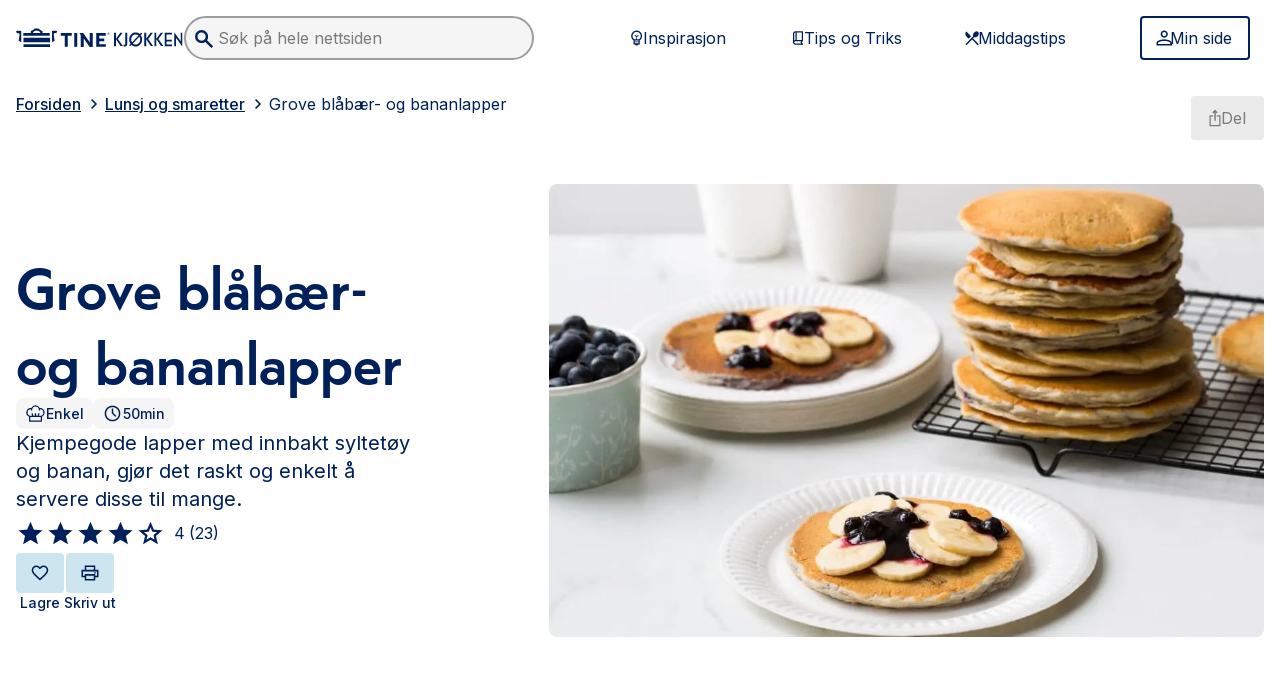

--- FILE ---
content_type: text/html; charset=utf-8
request_url: https://www.tine.no/oppskrifter/lunsj-og-smaretter/omeletter-og-pannekaker/grove-blabaer--og-bananlapper
body_size: 68484
content:
<!DOCTYPE html><html lang="no" class="edit __variable_ad9543 __variable_7a663b min-h-full"><head><meta charSet="utf-8"/><meta name="viewport" content="width=device-width, initial-scale=1"/><link rel="preload" as="image" href="/oppskrifter/logo.svg"/><link rel="preload" as="image" imageSrcSet="/oppskrifter/_next/image?url=https%3A%2F%2Fwww.tine.no%2F_%2Frecipeimage%2Fw_1200%2Ch_675%2Cc_fill%2Cx_2789%2Cy_1569%2Cg_xy_center%2Frecipeimage%2Fco9zp39pmjbrunjutm1e.jpg&amp;w=1200&amp;q=75 1x, /oppskrifter/_next/image?url=https%3A%2F%2Fwww.tine.no%2F_%2Frecipeimage%2Fw_1200%2Ch_675%2Cc_fill%2Cx_2789%2Cy_1569%2Cg_xy_center%2Frecipeimage%2Fco9zp39pmjbrunjutm1e.jpg&amp;w=1600&amp;q=75 2x"/><link rel="preload" as="image" href="https://aps.brandmaster.com/v03/product/12590/1018/large/hovedbilde/tine_kjokken_artnr_1018__large.png"/><link rel="preload" as="image" href="https://aps.brandmaster.com/v03/product/12590/164/large/hovedbilde/tine_kjokken_artnr_164__large.png"/><link rel="stylesheet" href="/oppskrifter/_next/static/css/59eab2142b9c5397.css" data-precedence="next"/><link rel="stylesheet" href="/oppskrifter/_next/static/css/299ef761f72a6508.css" data-precedence="next"/><link rel="stylesheet" href="/oppskrifter/_next/static/css/fd7b740ff2872c0c.css" data-precedence="next"/><link rel="preload" as="script" fetchPriority="low" href="/oppskrifter/_next/static/chunks/webpack-9b51bd08e3b84b26.js"/><script src="/oppskrifter/_next/static/chunks/4bd1b696-ff2700dce288e245.js" async=""></script><script src="/oppskrifter/_next/static/chunks/4672-a53039d8e470be4e.js" async=""></script><script src="/oppskrifter/_next/static/chunks/main-app-fee529faf0b97ee4.js" async=""></script><script src="/oppskrifter/_next/static/chunks/1978-ec87484b6cda6c8a.js" async=""></script><script src="/oppskrifter/_next/static/chunks/app/%5Blocale%5D/%5B%5B...contentPath%5D%5D/loading-e70c30ed87c9f2dc.js" async=""></script><script src="/oppskrifter/_next/static/chunks/app/%5Blocale%5D/loading-8df115b64587907d.js" async=""></script><script src="/oppskrifter/_next/static/chunks/bf76e631-4eef285d335b1dce.js" async=""></script><script src="/oppskrifter/_next/static/chunks/c16f53c3-ba6ea3b837df1cca.js" async=""></script><script src="/oppskrifter/_next/static/chunks/4958-ec222592bf5aa460.js" async=""></script><script src="/oppskrifter/_next/static/chunks/6874-1ec0eb1b0be3d4e6.js" async=""></script><script src="/oppskrifter/_next/static/chunks/5561-f5b58957a52e9b88.js" async=""></script><script src="/oppskrifter/_next/static/chunks/5125-b7cc8fb8e84ef8fe.js" async=""></script><script src="/oppskrifter/_next/static/chunks/8814-725d9509a1905fb9.js" async=""></script><script src="/oppskrifter/_next/static/chunks/1694-65489462093508f3.js" async=""></script><script src="/oppskrifter/_next/static/chunks/1556-fee5bb691b48bef1.js" async=""></script><script src="/oppskrifter/_next/static/chunks/829-2f35361da86c9f6b.js" async=""></script><script src="/oppskrifter/_next/static/chunks/3296-72eaf2520a482797.js" async=""></script><script src="/oppskrifter/_next/static/chunks/9032-8c91e94ec0eb65ff.js" async=""></script><script src="/oppskrifter/_next/static/chunks/4555-25661000498bed8e.js" async=""></script><script src="/oppskrifter/_next/static/chunks/app/not-found-eeaebdb28fe98afe.js" async=""></script><script src="/oppskrifter/_next/static/chunks/3698-19bccad2136ef95f.js" async=""></script><script src="/oppskrifter/_next/static/chunks/5409-e1d086308ee53275.js" async=""></script><script src="/oppskrifter/_next/static/chunks/2824-ed2412c3993bd976.js" async=""></script><script src="/oppskrifter/_next/static/chunks/app/%5Blocale%5D/layout-e98e1695cecc1cd1.js" async=""></script><script src="/oppskrifter/_next/static/chunks/8122-8c95920951fe048d.js" async=""></script><script src="/oppskrifter/_next/static/chunks/7914-3ec007a68c1e671f.js" async=""></script><script src="/oppskrifter/_next/static/chunks/6963-54bb92a8e7141c9e.js" async=""></script><script src="/oppskrifter/_next/static/chunks/4804-76dfe971dd68a61d.js" async=""></script><script src="/oppskrifter/_next/static/chunks/app/%5Blocale%5D/%5B%5B...contentPath%5D%5D/page-5ae5150ce1d30d0b.js" async=""></script><script src="/oppskrifter/_next/static/chunks/6474-0c0d85619ac57391.js" async=""></script><script src="/oppskrifter/_next/static/chunks/app/%5Blocale%5D/error-a7392037054037ab.js" async=""></script><script src="/oppskrifter/_next/static/chunks/app/%5Blocale%5D/not-found-1dada5f46a39fab3.js" async=""></script><script src="/oppskrifter/_next/static/chunks/app/%5Blocale%5D/%5B%5B...contentPath%5D%5D/layout-33bd1a3f1e7e10e7.js" async=""></script><script src="/oppskrifter/_next/static/chunks/app/%5Blocale%5D/%5B%5B...contentPath%5D%5D/error-161a63630f545eb5.js" async=""></script><script src="/oppskrifter/_next/static/chunks/app/%5Blocale%5D/%5B%5B...contentPath%5D%5D/not-found-43296662ebc8c22b.js" async=""></script><title>Grove blåbær- og bananlapper</title><meta name="description" content="Kjempegode lapper med innbakt syltetøy og banan, gjør det raskt og enkelt å servere disse til mange."/><meta name="keywords" content="pannekaker, lunsj, frokost"/><meta name="robots" content="index, follow"/><meta name="googlebot" content="index, follow"/><meta property="og:title" content="Grove blåbær- og bananlapper"/><meta property="og:description" content="Kjempegode lapper med innbakt syltetøy og banan, gjør det raskt og enkelt å servere disse til mange."/><meta property="og:url" content="https://www.tine.no/no/lunsj-og-smaretter/omeletter-og-pannekaker/grove-blabaer--og-bananlapper"/><meta property="og:site_name" content="Tine Oppskrifter"/><meta property="og:locale" content="no_NO"/><meta property="og:image" content="https://www.tine.no/_/recipeimage/w_1200,h_630,c_fill,x_2789,y_1569,g_xy_center/recipeimage/co9zp39pmjbrunjutm1e.jpg"/><meta property="og:image:width" content="1200"/><meta property="og:image:height" content="630"/><meta name="twitter:card" content="summary_large_image"/><meta name="twitter:title" content="Grove blåbær- og bananlapper"/><meta name="twitter:description" content="Kjempegode lapper med innbakt syltetøy og banan, gjør det raskt og enkelt å servere disse til mange."/><meta name="twitter:image" content="https://www.tine.no/_/recipeimage/w_1200,h_630,c_fill,x_2789,y_1569,g_xy_center/recipeimage/co9zp39pmjbrunjutm1e.jpg"/><meta name="twitter:image:width" content="1200"/><meta name="twitter:image:height" content="630"/><link rel="icon" href="/oppskrifter/favicon.svg" media="(prefers-color-scheme: light)"/><link rel="icon" href="/oppskrifter/favicon-dark.svg" media="(prefers-color-scheme: dark)"/><script>document.querySelectorAll('body link[rel="icon"], body link[rel="apple-touch-icon"]').forEach(el => document.head.appendChild(el))</script><script src="/oppskrifter/_next/static/chunks/polyfills-42372ed130431b0a.js" noModule=""></script></head><body data-portal-component-type="page"><div hidden=""><!--$--><!--/$--></div><noscript><iframe src="https://www.googletagmanager.com/ns.html?id=GTM-T7CS5NX" height="0" width="0" style="display:none;visibility:hidden"></iframe></noscript><a class="text-button-primary-text bg-button-primary-bg fill-button-primary-text border-button-primary-bg hover:bg-button-primary-bg-hover hover:border-button-primary-bg-hover text-sm px-button-compact-padding-x py-button-compact-padding-y [&amp;&gt;svg]:w-[20px] [&amp;&gt;svg]:h-[20px] [&amp;&gt;svg]:-m-1 focus-visible:ring-2 focus-visible:ring-information-600 focus-visible:outline-none disabled:text-ink-disabled disabled:border-button-disabled-bg disabled:bg-button-disabled-bg disabled:cursor-not-allowed disabled:no-underline [&amp;&gt;svg]:disabled:fill-ink-disabled cursor-pointer leading-none border-2 no-underline rounded-button inline-flex justify-center items-center gap-x-2 sr-only focus:not-sr-only focus:fixed focus:top-4 focus:left-4 focus:z-30" href="#main-content">Skip to main content</a><header class="sticky top-0 z-20 w-full bg-base-0 p-4"><section class="mx-auto w-full max-w-[1515px]"><div class="flex items-center justify-between md:hidden"><a href="/oppskrifter"><img src="/oppskrifter/logo.svg" alt="TINE Kjøkken Logo" class="w-40 lg:w-60"/></a><button type="button" aria-label="Åpne meny" class="text-button-tertiary-text fill-tertiary-text bg-button-tertiary-bg border-transparent hover:bg-button-tertiary-bg-hover hover:underline hover:border-button-tertiary-bg-hover px-button-compact-padding-x py-button-compact-padding-y [&amp;&gt;svg]:w-[28px] [&amp;&gt;svg]:h-[28px] [&amp;&gt;svg]:-m-0.5 focus-visible:ring-2 focus-visible:ring-information-600 focus-visible:outline-none disabled:text-ink-disabled disabled:border-button-disabled-bg disabled:bg-button-disabled-bg disabled:cursor-not-allowed disabled:no-underline [&amp;&gt;svg]:disabled:fill-ink-disabled cursor-pointer leading-none border-2 no-underline rounded-button inline-flex justify-center items-center gap-x-2"><svg xmlns="http://www.w3.org/2000/svg" width="1.5em" height="1.5em" fill="currentColor" viewBox="0 0 24 24" focusable="false" aria-hidden="true"><path fill="inherit" d="M3 17.571v-1.928h18v1.928zm0-4.821v-1.929h18v1.929zm0-4.821V6h18v1.929z"></path></svg></button></div><div class="w-full mt-3 md:hidden"><div class="relative min-w-[250px] z-50"><div data-headlessui-state=""></div><span hidden="" style="position:fixed;top:1px;left:1px;width:1px;height:0;padding:0;margin:-1px;overflow:hidden;clip:rect(0, 0, 0, 0);white-space:nowrap;border-width:0;display:none"></span></div></div><div class="hidden md:flex md:items-center md:justify-between"><div class="flex items-center md:gap-x-4 xl:gap-x-10 "><a href="/oppskrifter"><img src="/oppskrifter/logo.svg" alt="TINE Kjøkken Logo" class="w-40 lg:w-60"/></a><div class="w-full max-w-[200px] md:max-w-[150px] lg:max-w-[250px] xl:max-w-[350px]"><div class="relative min-w-[250px] z-50"><div data-headlessui-state=""></div><span hidden="" style="position:fixed;top:1px;left:1px;width:1px;height:0;padding:0;margin:-1px;overflow:hidden;clip:rect(0, 0, 0, 0);white-space:nowrap;border-width:0;display:none"></span></div></div></div><div class="md:flex lg:hidden"><button type="button" aria-label="Åpne meny" class="text-button-tertiary-text fill-tertiary-text bg-button-tertiary-bg border-transparent hover:bg-button-tertiary-bg-hover hover:underline hover:border-button-tertiary-bg-hover px-button-compact-padding-x py-button-compact-padding-y [&amp;&gt;svg]:w-[28px] [&amp;&gt;svg]:h-[28px] [&amp;&gt;svg]:-m-0.5 focus-visible:ring-2 focus-visible:ring-information-600 focus-visible:outline-none disabled:text-ink-disabled disabled:border-button-disabled-bg disabled:bg-button-disabled-bg disabled:cursor-not-allowed disabled:no-underline [&amp;&gt;svg]:disabled:fill-ink-disabled cursor-pointer leading-none border-2 no-underline rounded-button inline-flex justify-center items-center gap-x-2"><svg xmlns="http://www.w3.org/2000/svg" width="1.5em" height="1.5em" fill="currentColor" viewBox="0 0 24 24" focusable="false" aria-hidden="true"><path fill="inherit" d="M3 17.571v-1.928h18v1.928zm0-4.821v-1.929h18v1.929zm0-4.821V6h18v1.929z"></path></svg></button></div><div class="hidden lg:flex lg:items-center"><div class="flex w-[520px] md:mr-4 xl:mr-10"><a class="text-button-tertiary-text fill-tertiary-text bg-button-tertiary-bg border-transparent hover:bg-button-tertiary-bg-hover hover:underline hover:border-button-tertiary-bg-hover text-base w-full px-button-regular-padding-x py-button-regular-padding-y [&amp;&gt;svg]:w-[20px] [&amp;&gt;svg]:h-[20px] [&amp;&gt;svg]:-m-1 focus-visible:ring-2 focus-visible:ring-information-600 focus-visible:outline-none disabled:text-ink-disabled disabled:border-button-disabled-bg disabled:bg-button-disabled-bg disabled:cursor-not-allowed disabled:no-underline [&amp;&gt;svg]:disabled:fill-ink-disabled cursor-pointer leading-none border-2 no-underline rounded-button inline-flex justify-center items-center gap-x-2" href="/oppskrifter/inspirasjon"><svg xmlns="http://www.w3.org/2000/svg" width="1.5em" height="1.5em" fill="currentColor" viewBox="0 0 24 24" focusable="false" aria-hidden="true"><path fill="inherit" d="M11.546 21q-.591 0-1.114-.284a1.77 1.77 0 0 1-.773-.807H7.727v-5.045a6.25 6.25 0 0 1-2.011-2.318 6.5 6.5 0 0 1-.716-3q0-2.728 1.91-4.637Q8.817 3 11.545 3q2.727 0 4.636 1.91 1.91 1.908 1.909 4.635 0 1.591-.716 3a6.25 6.25 0 0 1-2.011 2.319v5.045h-1.955q-.25.523-.761.807-.512.285-1.102.284m-2.182-2.727h4.363v-1.091H9.364zm0-2.182h4.363V15H9.364zM8.5 13.364H11v-2.5L8.977 8.84l.773-.773 1.796 1.796 1.795-1.796.773.773-2.023 2.023v2.5h2.5a5.2 5.2 0 0 0 1.364-1.694q.5-.988.5-2.125 0-2.045-1.432-3.477-1.433-1.431-3.477-1.432-2.046 0-3.478 1.432Q6.637 7.5 6.636 9.545q0 1.114.5 2.114A5.14 5.14 0 0 0 8.5 13.364"></path></svg>Inspirasjon</a><a class="text-button-tertiary-text fill-tertiary-text bg-button-tertiary-bg border-transparent hover:bg-button-tertiary-bg-hover hover:underline hover:border-button-tertiary-bg-hover text-base w-full px-button-regular-padding-x py-button-regular-padding-y [&amp;&gt;svg]:w-[20px] [&amp;&gt;svg]:h-[20px] [&amp;&gt;svg]:-m-1 focus-visible:ring-2 focus-visible:ring-information-600 focus-visible:outline-none disabled:text-ink-disabled disabled:border-button-disabled-bg disabled:bg-button-disabled-bg disabled:cursor-not-allowed disabled:no-underline [&amp;&gt;svg]:disabled:fill-ink-disabled cursor-pointer leading-none border-2 no-underline rounded-button inline-flex justify-center items-center gap-x-2" href="/oppskrifter/tips-og-triks"><svg xmlns="http://www.w3.org/2000/svg" width="1.5em" height="1.5em" fill="currentColor" viewBox="0 0 24 24" focusable="false" aria-hidden="true"><path fill="inherit" d="M8.75 20a2.65 2.65 0 0 1-1.945-.805A2.65 2.65 0 0 1 6 17.25V6.75q0-1.14.805-1.945A2.65 2.65 0 0 1 8.75 4H18v11.98q-.52 0-.885.372-.365.374-.365.907 0 .532.365.897.364.365.885.365V20zM7.5 14.792q.291-.146.594-.22.302-.072.656-.072H9v-9h-.25q-.52 0-.885.365a1.2 1.2 0 0 0-.365.885zm3-.292h6v-9h-6zm-1.75 4h6.792a3 3 0 0 1-.22-.583 2.7 2.7 0 0 1-.072-.652q0-.338.083-.656t.23-.609H8.75q-.542 0-.896.365a1.22 1.22 0 0 0-.354.885q0 .542.354.896t.896.354"></path></svg>Tips og Triks</a><a class="text-button-tertiary-text fill-tertiary-text bg-button-tertiary-bg border-transparent hover:bg-button-tertiary-bg-hover hover:underline hover:border-button-tertiary-bg-hover text-base w-full px-button-regular-padding-x py-button-regular-padding-y [&amp;&gt;svg]:w-[20px] [&amp;&gt;svg]:h-[20px] [&amp;&gt;svg]:-m-1 focus-visible:ring-2 focus-visible:ring-information-600 focus-visible:outline-none disabled:text-ink-disabled disabled:border-button-disabled-bg disabled:bg-button-disabled-bg disabled:cursor-not-allowed disabled:no-underline [&amp;&gt;svg]:disabled:fill-ink-disabled cursor-pointer leading-none border-2 no-underline rounded-button inline-flex justify-center items-center gap-x-2" href="/oppskrifter/tema/middag"><svg xmlns="http://www.w3.org/2000/svg" width="1.5em" height="1.5em" fill="currentColor" viewBox="0 0 24 24" focusable="false" aria-hidden="true"><path fill="inherit" d="m5.268 20.836-1.22-1.275 9.404-9.825a3.16 3.16 0 0 1-.108-2.276 5.1 5.1 0 0 1 1.232-2.024q1.077-1.1 2.453-1.375 1.376-.276 2.381.7 1.006 1.024.718 2.487-.287 1.462-1.364 2.587-.837.876-1.926 1.25a2.95 2.95 0 0 1-2.166-.075l-1.364 1.425 6.82 7.126-1.22 1.274-6.82-7.125zm2.728-7.95L5.22 10.01Q4 8.785 4 7.023t1.22-2.987l5.624 5.875z"></path></svg>Middagstips</a></div><div class="flex w-full max-w-[124px]"><a href="/oppskrifter/minside"><button type="button" class="text-button-secondary-text bg-button-secondary-bg fill-button-secondary-text border-button-secondary-border hover:bg-button-secondary-bg-hover hover:border-button-secondary-border text-base w-full px-button-regular-padding-x py-button-regular-padding-y [&amp;&gt;svg]:w-[20px] [&amp;&gt;svg]:h-[20px] [&amp;&gt;svg]:-m-1 focus-visible:ring-2 focus-visible:ring-information-600 focus-visible:outline-none disabled:text-ink-disabled disabled:border-button-disabled-bg disabled:bg-button-disabled-bg disabled:cursor-not-allowed disabled:no-underline [&amp;&gt;svg]:disabled:fill-ink-disabled cursor-pointer leading-none border-2 no-underline rounded-button inline-flex justify-center items-center gap-x-2"><svg xmlns="http://www.w3.org/2000/svg" width="1.5em" height="1.5em" fill="currentColor" viewBox="0 0 24 24" focusable="false" aria-hidden="true"><path fill="inherit" d="M12.237 11.621q-1.778 0-3.044-1.266T7.926 7.31t1.267-3.045T12.237 3t3.044 1.266 1.266 3.045-1.266 3.044-3.044 1.266M3 21v-2.738q0-.905.491-1.675A3.3 3.3 0 0 1 4.805 15.4a18 18 0 0 1 3.684-1.343 15.95 15.95 0 0 1 7.496 0q1.859.448 3.684 1.343a3.3 3.3 0 0 1 1.313 1.186q.492.77.492 1.675V21zm1.847-1.847h14.78v-.89q0-.375-.217-.694a1.64 1.64 0 0 0-.589-.52 15.8 15.8 0 0 0-3.246-1.187 14 14 0 0 0-6.677 0q-1.653.404-3.245 1.187a1.64 1.64 0 0 0-.589.52 1.2 1.2 0 0 0-.217.693zm7.39-9.38q1.016 0 1.74-.723a2.37 2.37 0 0 0 .723-1.74q0-1.015-.723-1.74a2.37 2.37 0 0 0-1.74-.723q-1.016 0-1.74.724a2.37 2.37 0 0 0-.723 1.74q0 1.015.723 1.74a2.37 2.37 0 0 0 1.74.723"></path></svg>Min side</button></a></div></div></div></section></header><div class="fixed top-0 transition-transform ease-in-out duration-500 left-0 right-0 z-50 flex flex-col justify-end w-full gap-4 p-4 pointer-events-none lg:p-4 md:left-auto md:max-w-md translate-y-20"></div><!--$!--><template data-dgst="BAILOUT_TO_CLIENT_SIDE_RENDERING"></template><!--/$--><!--$--><div><main><!--$--><script type="application/ld+json">{"@context":"https://schema.org","@type":"Recipe","name":"Grove blåbær- og bananlapper","description":"Kjempegode lapper med innbakt syltetøy og banan, gjør det raskt og enkelt å servere disse til mange.","image":[{"@type":"ImageObject","url":"https://www.tine.no/_/recipeimage/w_1200,h_900,c_fill,x_2789,y_1569,g_xy_center/recipeimage/co9zp39pmjbrunjutm1e.jpg","width":1200,"height":900},{"@type":"ImageObject","url":"https://www.tine.no/_/recipeimage/w_800,h_600,c_fill,x_2789,y_1569,g_xy_center/recipeimage/co9zp39pmjbrunjutm1e.jpg","width":800,"height":600},{"@type":"ImageObject","url":"https://www.tine.no/_/recipeimage/w_400,h_300,c_fill,x_2789,y_1569,g_xy_center/recipeimage/co9zp39pmjbrunjutm1e.jpg","width":400,"height":300}],"author":{"@type":"Person","name":"TINE Kjøkken"},"datePublished":"2021-03-19 08:01:10","prepTime":"","cookTime":"PT50M","keywords":"easy","recipeYield":"20 servings","recipeCategory":["pannekaker","lunsj","frokost"],"nutrition":"","aggregateRating":{"@type":"AggregateRating","ratingValue":4,"ratingCount":23},"recipeIngredient":["4 ss TINE® Meierismør","modne 3 stykk banan","2 stykk egg","0.5 ts salt","1 ts malt kardemomme","6 dl TINE® Lettmelk 1,0 % fett","4 dl hvetemel","2 dl byggmel","3 ts bakepulver","2 ss blåbærsyltetøy","6 stykk banan","400 g blåbærsyltetøy"],"recipeCuisine":"","recipeInstructions":[{"@type":"HowToStep","name":"Step 1","text":"Smelt smør. Ha banan, egg, salt, kardemomme, melk, smeltet smør, hvetemel, byggmel og bakepulver i en blender. Kjør til godt blandet. "},{"@type":"HowToStep","name":"Step 2","text":"Har du ikke en blender, kan du mose bananen godt før alt piskes sammen med en elektrisk mikser. "},{"@type":"HowToStep","name":"Step 3","text":"La røren svelle i 20 minutter. Rør inn blåbærsyltetøy."},{"@type":"HowToStep","name":"Step 4","text":"Varm en takke eller stekepanne og stek sveler gylne på begge sider. Hell gjerne rett fra blendere så sparer du oppvask. Server varme eller avkjøl på rist, toppet med skivet banan og blåbærsyltetøy om ønskelig."}]}</script><section class="hidden print:block"><div class="p-6 text-sm bg-white text-base-900"><div class="flex mb-4"><svg width="200" height="28" viewBox="0 0 200 28" fill="none" xmlns="http://www.w3.org/2000/svg" class="h-5 -ml-8"><path d="M8.85893 13.5172H40.3467V18.4413H8.85893V13.5172ZM8.85893 20.8551H40.3467V23.9447H8.85893V20.8551ZM0 6.08268L1.25181 8.39992C1.73327 8.20682 2.11844 8.11027 2.5999 8.11027C3.948 8.11027 4.33317 9.17233 4.14059 10.5241C3.948 11.8758 3.17766 16.993 3.17766 16.993L6.25903 18.4413V5.88958C5.2961 5.50337 4.23688 5.31027 3.17766 5.31027C2.11844 5.31027 1.05922 5.50337 0 6.08268ZM42.8503 5.88958V18.3447L45.9316 16.8965C45.9316 16.8965 45.1613 11.7792 44.9687 10.4275C44.7761 9.07578 45.1613 8.01371 46.5094 8.01371C46.9909 8.01371 47.4723 8.11027 47.8575 8.30337L49.1093 5.98613C48.0501 5.50337 46.9909 5.21371 45.8353 5.31027C44.8724 5.31027 43.8132 5.50337 42.8503 5.88958ZM40.3467 7.91716H31.6803C31.6803 6.46889 31.3914 5.88958 31.1988 5.69647C30.5248 5.31027 29.8507 4.92406 29.0804 4.6344C28.4064 4.2482 27.8286 3.76544 27.1546 3.18613C26.8657 2.99302 26.4805 2.70337 24.5546 2.70337C22.6288 2.70337 22.1473 3.08958 21.9547 3.18613C21.377 3.76544 20.7029 4.15165 20.0289 4.6344C19.2585 4.92406 18.5845 5.31027 17.9104 5.69647C17.6216 5.88958 17.429 6.56544 17.429 7.91716H8.76264V11.0068H40.2504V7.91716H40.3467ZM20.2215 7.91716C20.3178 6.75854 21.9547 5.21371 24.5546 5.21371C27.2508 5.21371 28.7915 6.75854 28.8878 7.91716H20.2215ZM53.3462 11.0068H57.9682V22.7861C57.9682 23.1723 57.9682 23.462 57.8719 23.8482H61.7236C61.6273 23.5585 61.6273 23.1723 61.6273 22.8827V11.0068H66.2494V7.91716H53.3462V11.0068ZM99.0852 17.3792H105.055V14.2896H99.0852V11.0068H106.885V7.91716H95.3298C95.4261 8.30337 95.4261 8.59302 95.4261 8.97923V22.7861C95.4261 23.1723 95.4261 23.462 95.3298 23.8482H106.885V20.7585H99.0852V17.3792ZM72.9899 7.91716H69.1382C69.2345 8.30337 69.2345 8.59302 69.2345 8.97923V22.7861C69.2345 23.1723 69.1382 23.462 69.1382 23.8482H72.9899C72.8936 23.462 72.8936 23.1723 72.8936 22.7861V8.97923C72.8936 8.68958 72.9899 8.30337 72.9899 7.91716ZM91.4781 7.91716H87.6264C87.6264 8.30337 87.7227 8.68958 87.7227 8.97923V18.5379L80.0193 8.01371H75.4935L76.4564 9.36544C76.8416 9.94475 77.0342 10.6206 77.0342 11.393V22.8827C77.0342 23.2689 76.9379 23.5585 76.9379 23.9447H80.7896C80.6933 23.5585 80.6933 23.2689 80.6933 22.8827V14.2896L87.6264 23.9447H91.4781C91.3818 23.5585 91.3818 23.2689 91.3818 22.8827V8.97923C91.3818 8.68958 91.3818 8.30337 91.4781 7.91716ZM110.351 7.33785C109.581 7.33785 108.907 8.01371 108.907 8.78613C108.907 9.55854 109.581 10.2344 110.351 10.2344C111.122 10.2344 111.796 9.55854 111.796 8.78613C111.796 8.01371 111.122 7.33785 110.351 7.33785ZM110.351 10.0413C109.677 10.0413 109.1 9.46199 109.1 8.78613C109.1 8.11027 109.677 7.53096 110.351 7.53096C111.026 7.53096 111.603 8.11027 111.603 8.78613C111.603 9.46199 111.026 10.0413 110.351 10.0413Z" fill="#00205B"></path><path d="M110.447 8.88272C110.736 8.88272 110.929 8.68961 110.929 8.39996C110.929 8.20686 110.833 8.01375 110.447 8.01375H109.773V9.55858H110.062V8.88272H110.255C110.447 8.88272 110.544 8.97927 110.736 9.26893L110.833 9.55858H111.122L110.929 9.26893C110.736 8.97927 110.64 8.88272 110.447 8.88272ZM110.351 8.68961H109.966V8.20686H110.351C110.544 8.20686 110.64 8.30341 110.64 8.39996C110.64 8.59306 110.544 8.68961 110.351 8.68961ZM121.425 14.9655V14.7724L126.817 7.9172C126.914 7.82065 126.914 7.7241 126.721 7.7241H124.506C124.314 7.7241 124.217 7.82065 124.121 7.9172L119.21 14.1931C119.114 14.3862 118.921 14.2896 118.921 14.1931V7.82065C118.921 7.62755 118.921 7.62755 118.729 7.62755H116.995C116.803 7.62755 116.803 7.62755 116.803 7.82065V22.8827C116.803 23.0758 116.803 23.0758 116.995 23.0758H118.729C118.921 23.0758 118.921 23.0758 118.921 22.8827V15.5448C118.921 15.3517 119.21 15.3517 119.306 15.4482L124.41 22.7862C124.506 22.9793 124.603 22.9793 124.795 22.9793H127.106C127.299 22.9793 127.299 22.9793 127.202 22.7862L121.425 14.9655ZM132.113 7.62755H130.38C130.187 7.62755 130.187 7.62755 130.187 7.82065V19.8896C130.187 21.0482 129.899 21.4344 129.128 21.4344C128.936 21.4344 128.551 21.4344 128.262 21.3379C128.165 21.3379 128.069 21.3379 128.069 21.531V22.9793C128.069 23.1724 128.069 23.1724 128.262 23.2689C128.551 23.3655 129.128 23.3655 129.61 23.3655C131.536 23.3655 132.402 22.4 132.402 20.1793V7.82065C132.306 7.62755 132.306 7.62755 132.113 7.62755ZM148.676 10.331L150.12 8.88272C150.216 8.78617 150.216 8.68961 150.12 8.59306L149.253 7.7241C149.157 7.62755 149.061 7.62755 148.965 7.7241L147.616 9.07582C147.52 9.17237 147.424 9.17237 147.328 9.07582C145.98 7.9172 144.343 7.33789 142.417 7.33789C138.18 7.33789 134.713 10.9103 134.713 15.3517C134.713 17.0896 135.291 18.731 136.254 20.1793C136.35 20.2758 136.35 20.3724 136.254 20.4689L134.81 21.9172C134.713 22.0138 134.713 22.1103 134.81 22.2069L135.676 23.0758C135.772 23.1724 135.869 23.1724 135.965 23.0758L137.313 21.7241C137.409 21.6275 137.506 21.6275 137.602 21.7241C138.95 22.8827 140.587 23.462 142.417 23.462C146.654 23.462 150.12 19.8896 150.12 15.4482C150.12 13.7103 149.542 11.9724 148.483 10.6206C148.579 10.5241 148.579 10.4275 148.676 10.331ZM137.987 18.6344C137.409 17.6689 137.121 16.5103 137.121 15.4482C137.121 12.1655 139.432 9.65513 142.513 9.65513C143.765 9.65513 144.92 10.0413 145.787 10.8138C145.883 10.9103 145.883 10.9103 145.787 11.0069L138.18 18.6344C138.083 18.731 137.987 18.731 137.987 18.6344ZM142.513 21.2413C141.261 21.2413 140.106 20.8551 139.239 20.0827C139.143 19.9862 139.143 19.9862 139.239 19.8896L146.846 12.262C146.942 12.1655 147.039 12.1655 147.039 12.262C147.616 13.2275 147.905 14.2896 147.905 15.4482C147.905 18.731 145.498 21.2413 142.513 21.2413ZM157.438 14.9655V14.7724L162.831 7.9172C162.927 7.82065 162.927 7.7241 162.734 7.7241H160.52C160.327 7.7241 160.231 7.82065 160.135 7.9172L155.224 14.1931C155.127 14.3862 154.935 14.2896 154.935 14.1931V7.82065C154.935 7.62755 154.935 7.62755 154.742 7.62755H153.009C152.816 7.62755 152.816 7.62755 152.816 7.82065V22.8827C152.816 23.0758 152.816 23.0758 153.009 23.0758H154.742C154.935 23.0758 154.935 23.0758 154.935 22.8827V15.5448C154.935 15.3517 155.224 15.3517 155.32 15.4482L160.423 22.7862C160.52 22.9793 160.616 22.9793 160.809 22.9793H163.12C163.312 22.9793 163.312 22.9793 163.216 22.7862L157.438 14.9655ZM169.571 14.9655V14.7724L174.964 7.9172C175.06 7.82065 175.06 7.7241 174.867 7.7241H172.653C172.46 7.7241 172.364 7.82065 172.267 7.9172L167.356 14.1931C167.26 14.3862 167.068 14.2896 167.068 14.1931V7.82065C167.068 7.62755 167.068 7.62755 166.875 7.62755H165.142C164.949 7.62755 164.949 7.62755 164.949 7.82065V22.8827C164.949 23.0758 164.949 23.0758 165.142 23.0758H166.875C167.068 23.0758 167.068 23.0758 167.068 22.8827V15.5448C167.068 15.3517 167.356 15.3517 167.453 15.4482L172.556 22.7862C172.653 22.9793 172.749 22.9793 172.941 22.9793H175.252C175.445 22.9793 175.445 22.9793 175.349 22.7862L169.571 14.9655ZM185.556 21.1448H179.393C179.201 21.1448 179.201 21.1448 179.201 20.9517V17.862C179.201 17.6689 179.201 17.6689 179.393 17.6689H185.267C185.46 17.6689 185.46 17.6689 185.46 17.4758V15.931C185.46 15.7379 185.46 15.7379 185.267 15.7379H179.393C179.201 15.7379 179.201 15.7379 179.201 15.5448V10.0413C179.201 9.84824 179.201 9.84824 179.393 9.84824H185.46C185.652 9.84824 185.652 9.84824 185.652 9.65513V7.82065C185.652 7.62755 185.652 7.62755 185.46 7.62755H177.178C176.986 7.62755 176.986 7.62755 176.986 7.82065V22.8827C176.986 23.0758 176.986 23.0758 177.178 23.0758H185.556C185.748 23.0758 185.748 23.0758 185.748 22.8827V21.2413C185.845 21.1448 185.748 21.1448 185.556 21.1448ZM197.881 7.62755H196.244C196.052 7.62755 196.052 7.62755 196.052 7.82065V16.9931C196.052 17.1862 195.859 17.1862 195.763 17.0896L188.541 7.43444C188.445 7.33789 188.348 7.33789 188.348 7.43444V22.9793C188.348 23.1724 188.348 23.1724 188.541 23.1724H190.178C190.37 23.1724 190.37 23.1724 190.37 22.9793V13.8069C190.37 13.6138 190.563 13.6138 190.659 13.7103L197.881 23.3655C197.978 23.5586 198.074 23.462 198.074 23.3655V7.9172C198.074 7.62755 198.074 7.62755 197.881 7.62755Z" fill="#00205B"></path></svg></div><h1 class="mb-2 text-3xl font-bold leading-tight text-black">Grove blåbær- og bananlapper</h1><div class="mb-4 text-sm leading-normal text-gray-700">Kjempegode lapper med innbakt syltetøy og banan, gjør det raskt og enkelt å servere disse til mange.</div><div class="flex items-center gap-2 mb-6 text-xs font-bold text-gray-600"><span>Enkel</span><span>•</span><span>50 min</span><span>•</span><span>20<!-- --> personer</span></div><div class="grid grid-cols-12"><div class="col-span-5"><h2 class="pb-1 mb-2 mr-8 text-lg font-bold text-black border-b">Ingredienser</h2><div><ul class=""><li class="flex text-xs leading-tight"><span class="flex-shrink-0 font-medium text-right" style="min-width:35px">4<!-- --> ss <!-- -->TINE® Meierismør</span></li><li class="flex text-xs leading-tight"><span class="flex-shrink-0 font-medium text-right" style="min-width:35px">3<!-- --> stykk <!-- -->modne <!-- -->banan</span></li><li class="flex text-xs leading-tight"><span class="flex-shrink-0 font-medium text-right" style="min-width:35px">2<!-- --> stykk <!-- -->egg</span></li><li class="flex text-xs leading-tight"><span class="flex-shrink-0 font-medium text-right" style="min-width:35px">0.5<!-- --> ts <!-- -->salt</span></li><li class="flex text-xs leading-tight"><span class="flex-shrink-0 font-medium text-right" style="min-width:35px">1<!-- --> ts <!-- -->malt kardemomme</span></li><li class="flex text-xs leading-tight"><span class="flex-shrink-0 font-medium text-right" style="min-width:35px">6<!-- --> dl <!-- -->TINE® Lettmelk 1,0 % fett</span></li><li class="flex text-xs leading-tight"><span class="flex-shrink-0 font-medium text-right" style="min-width:35px">4<!-- --> dl <!-- -->hvetemel</span></li><li class="flex text-xs leading-tight"><span class="flex-shrink-0 font-medium text-right" style="min-width:35px">2<!-- --> dl <!-- -->byggmel</span></li><li class="flex text-xs leading-tight"><span class="flex-shrink-0 font-medium text-right" style="min-width:35px">3<!-- --> ts <!-- -->bakepulver</span></li><li class="flex text-xs leading-tight"><span class="flex-shrink-0 font-medium text-right" style="min-width:35px">2<!-- --> ss <!-- -->blåbærsyltetøy</span></li></ul></div><div><h3 class="pt-2 text-sm font-semibold text-gray-800">Topping</h3><ul class=""><li class="flex text-xs leading-tight"><span class="flex-shrink-0 font-medium text-right" style="min-width:35px">6<!-- --> stykk <!-- -->banan</span></li><li class="flex text-xs leading-tight"><span class="flex-shrink-0 font-medium text-right" style="min-width:35px">400<!-- --> g <!-- -->blåbærsyltetøy</span></li></ul></div></div><div class="col-span-7"><h2 class="pb-1 mb-2 text-lg font-bold text-black border-b">Slik gjør du</h2><div class="mt-4 mb-2"><ol class="space-y-3"><li class="flex gap-1.5"><div class="flex items-center justify-center flex-shrink-0 w-5 h-5 text-xs font-medium text-black border border-gray-400 rounded-full">1</div><div class="flex-1"><div class="text-xs leading-normal">Smelt smør. Ha banan, egg, salt, kardemomme, melk, smeltet smør, hvetemel, byggmel og bakepulver i en blender. Kjør til godt blandet. </div></div></li><li class="flex gap-1.5"><div class="flex items-center justify-center flex-shrink-0 w-5 h-5 text-xs font-medium text-black border border-gray-400 rounded-full">2</div><div class="flex-1"><div class="text-xs leading-normal">Har du ikke en blender, kan du mose bananen godt før alt piskes sammen med en elektrisk mikser. </div></div></li><li class="flex gap-1.5"><div class="flex items-center justify-center flex-shrink-0 w-5 h-5 text-xs font-medium text-black border border-gray-400 rounded-full">3</div><div class="flex-1"><div class="text-xs leading-normal">La røren svelle i 20 minutter. Rør inn blåbærsyltetøy.</div></div></li><li class="flex gap-1.5"><div class="flex items-center justify-center flex-shrink-0 w-5 h-5 text-xs font-medium text-black border border-gray-400 rounded-full">4</div><div class="flex-1"><div class="text-xs leading-normal">Varm en takke eller stekepanne og stek sveler gylne på begge sider. Hell gjerne rett fra blendere så sparer du oppvask. Server varme eller avkjøl på rist, toppet med skivet banan og blåbærsyltetøy om ønskelig.</div></div></li></ol></div><div class="p-2 mt-1 border border-gray-300 rounded bg-gray-50"><div class="flex items-start gap-1"><div class="flex-shrink-0 text-xs"><svg xmlns="http://www.w3.org/2000/svg" width="1.5em" height="1.5em" fill="currentColor" viewBox="0 0 24 24" focusable="false" aria-hidden="true"><path fill="inherit" fill-rule="evenodd" d="M22.5 10.874a5.256 5.256 0 0 0-5.747-5.226 5.25 5.25 0 0 0-9.508 0A5.25 5.25 0 0 0 4.5 15.616v5.759H19.5v-1.841h-.002v-3.917a5.26 5.26 0 0 0 3-4.743m-4.5 9H6v-3.805a5 5 0 0 0 .75.055h10.5a5 5 0 0 0 .75-.055zm-.75-5.25h-1.29l.517-2.068a.75.75 0 0 0-1.455-.364l-.609 2.432H12.75v-2.25a.75.75 0 1 0-1.5 0v2.25H9.585l-.608-2.432a.75.75 0 1 0-1.455.364l.516 2.068H6.75a3.75 3.75 0 0 1 0-7.5h.055a5 5 0 0 0-.055.75.75.75 0 0 0 1.5 0 3.75 3.75 0 0 1 7.5 0 .75.75 0 1 0 1.5 0q0-.377-.054-.75h.054a3.75 3.75 0 1 1 0 7.5" clip-rule="evenodd"></path></svg></div><div><span class="text-xs font-bold text-gray-900">Tips</span><div class="pt-1 -ml-[20px] text-xs leading-normal text-gray-800 ">Stek gjerne svelene på en stor takke til store arrangementer. Det er både enkelt å gjøre og lager ekstra god stemning. </div></div></div></div></div></div></div></section><section id="main-content" class="grid items-start grid-cols-12 gap-4 px-4 pb-10 print:hidden lg:mx-auto lg:gap-10 lg:max-w-screen-2xl"><section class="flex items-center justify-between w-full col-span-full"><nav aria-label="Breadcrumb" class="flex"><ol class="flex flex-wrap items-center p-0 m-0 list-none group [&amp;&gt;*:nth-last-child(2)]:inline-block [&amp;&gt;*]:hidden md:[&amp;&gt;*]:flex [&amp;&gt;li:nth-last-child(2)&gt;div&gt;svg]:rotate-180 md:[&amp;&gt;li:nth-last-child(2)&gt;div&gt;svg]:rotate-0"><li class="last:hidden lg:last:inline-block"><div class="flex items-center"><a href="/oppskrifter" class="rounded underline-offset-2 underline hover:no-underline focus-visible:ring-2 focus-visible:ring-information-600 focus-visible:outline-none text-link-default *:fill-text-ink-brand-default inline-flex items-center flex-wrap"><span class="">Forsiden</span></a><svg xmlns="http://www.w3.org/2000/svg" width="1.5em" height="1.5em" fill="currentColor" viewBox="0 0 24 24" focusable="false" aria-hidden="true" class="fill-link-default"><path fill="inherit" d="M13.938 12 10 8.063 11.063 7l5 5-5 5L10 15.938z"></path></svg></div></li><li class="last:hidden lg:last:inline-block"><div class="flex items-center"><svg xmlns="http://www.w3.org/2000/svg" width="1.5em" height="1.5em" fill="currentColor" viewBox="0 0 24 24" focusable="false" aria-hidden="true" class="fill-link-default hidden"><path fill="inherit" d="M13.938 12 10 8.063 11.063 7l5 5-5 5L10 15.938z"></path></svg><a href="/oppskrifter/lunsj-og-smaretter" class="rounded underline-offset-2 hover:no-underline focus-visible:ring-2 focus-visible:ring-information-600 focus-visible:outline-none text-link-default *:fill-text-ink-brand-default inline-flex items-center flex-wrap underline"><span class="">Lunsj og smaretter</span></a></div></li><li class="last:hidden lg:last:inline-block"><div class="flex items-center"><svg xmlns="http://www.w3.org/2000/svg" width="1.5em" height="1.5em" fill="currentColor" viewBox="0 0 24 24" focusable="false" aria-hidden="true" class="fill-link-default"><path fill="inherit" d="M13.938 12 10 8.063 11.063 7l5 5-5 5L10 15.938z"></path></svg><p class="m-0 text-link-default">Grove blåbær- og bananlapper</p></div></li></ol></nav><div class="flex items-center gap-2"><button type="button" class="text-button-tertiary-text fill-tertiary-text bg-button-tertiary-bg border-transparent hover:bg-button-tertiary-bg-hover hover:underline hover:border-button-tertiary-bg-hover text-base px-button-regular-padding-x py-button-regular-padding-y [&amp;&gt;svg]:w-[20px] [&amp;&gt;svg]:h-[20px] [&amp;&gt;svg]:-m-1 focus-visible:ring-2 focus-visible:ring-information-600 focus-visible:outline-none disabled:text-ink-disabled disabled:border-button-disabled-bg disabled:bg-button-disabled-bg disabled:cursor-not-allowed disabled:no-underline [&amp;&gt;svg]:disabled:fill-ink-disabled cursor-pointer leading-none border-2 no-underline rounded-button inline-flex justify-center items-center gap-x-2" disabled=""><svg xmlns="http://www.w3.org/2000/svg" width="1.5em" height="1.5em" fill="currentColor" viewBox="0 0 24 24" focusable="false" aria-hidden="true"><path fill="inherit" d="M5.333 22V8.667h4.445v1.666H7v10h10v-10h-2.778V8.667h4.445V22zm5.834-6.667V5.194l-1.32 1.32-1.18-1.18L12 2l3.333 3.333-1.18 1.18-1.32-1.319v10.14z"></path></svg>Del</button></div></section><div class="relative grid gap-6 col-span-full lg:gap-8 lg:grid-cols-12"><div class="flex flex-col order-2 gap-6 mb-6 lg:gap-8 col-span-full lg:col-span-4 lg:pt-16 lg:order-1 justify-center lg:justify-start"><h1 class="leading-tight break-words text-center lg:text-left hyphens-manual max-w-full">Grove blåbær- og bananlapper</h1><div class="flex gap-2 justify-center lg:justify-start"><div class="w-fit items-center flex gap-1 rounded-lg select-none whitespace-pre font-medium text-ink-brand-default text-sm px-2 py-1 border border-base-transparent bg-success-100 !bg-base-50"><svg xmlns="http://www.w3.org/2000/svg" width="1.5em" height="1.5em" fill="currentColor" viewBox="0 0 24 24" focusable="false" aria-hidden="true"><path fill="inherit" fill-rule="evenodd" d="M22.5 10.874a5.256 5.256 0 0 0-5.747-5.226 5.25 5.25 0 0 0-9.508 0A5.25 5.25 0 0 0 4.5 15.616v5.759H19.5v-1.841h-.002v-3.917a5.26 5.26 0 0 0 3-4.743m-4.5 9H6v-3.805a5 5 0 0 0 .75.055h10.5a5 5 0 0 0 .75-.055zm-.75-5.25h-1.29l.517-2.068a.75.75 0 0 0-1.455-.364l-.609 2.432H12.75v-2.25a.75.75 0 1 0-1.5 0v2.25H9.585l-.608-2.432a.75.75 0 1 0-1.455.364l.516 2.068H6.75a3.75 3.75 0 0 1 0-7.5h.055a5 5 0 0 0-.055.75.75.75 0 0 0 1.5 0 3.75 3.75 0 0 1 7.5 0 .75.75 0 1 0 1.5 0q0-.377-.054-.75h.054a3.75 3.75 0 1 1 0 7.5" clip-rule="evenodd"></path></svg>Enkel</div><div class="w-fit items-center flex gap-1 rounded-lg select-none whitespace-pre font-medium text-ink-brand-default text-sm px-2 py-1 border border-base-transparent bg-success-100 !bg-base-50"><svg xmlns="http://www.w3.org/2000/svg" width="1.5em" height="1.5em" fill="currentColor" viewBox="0 0 24 24" focusable="false" aria-hidden="true"><path fill="inherit" d="m15.14 15.984 1.196-1.195-3.492-3.492V6.375h-1.688V12zM12 21a8.8 8.8 0 0 1-3.497-.703 9.1 9.1 0 0 1-2.866-1.934 9.1 9.1 0 0 1-1.934-2.87A8.8 8.8 0 0 1 3 11.99q0-1.864.703-3.505a8.9 8.9 0 0 1 1.934-2.859 9.2 9.2 0 0 1 2.87-1.922A8.8 8.8 0 0 1 12.01 3q1.864 0 3.505.709a9.1 9.1 0 0 1 2.854 1.924 9.1 9.1 0 0 1 1.922 2.857A8.8 8.8 0 0 1 21 12q0 1.86-.703 3.497a9.2 9.2 0 0 1-1.922 2.866 8.9 8.9 0 0 1-2.862 1.934A8.8 8.8 0 0 1 12 21m.011-1.687q3.035 0 5.168-2.145t2.134-5.18q0-3.033-2.134-5.167t-5.168-2.133q-3.035 0-5.179 2.133t-2.144 5.168 2.144 5.179 5.18 2.145"></path></svg>50min</div></div><p class="m-0 text-lg lg:text-xl text-center lg:text-left">Kjempegode lapper med innbakt syltetøy og banan, gjør det raskt og enkelt å servere disse til mange.</p><div class="relative space-y-4 "><div class="flex justify-center lg:justify-start"><div aria-describedby="«R1cahtmnb»" class="relative flex items-center inline-block max-w-max group"><div class="flex items-center gap-1"><div class="flex cursor-pointer gap-3 text-ink-brand-default"><span aria-label="Rate 1 out of 5" class="text-yellow-500" role="button" tabindex="0"><svg xmlns="http://www.w3.org/2000/svg" width="30" height="30" fill="currentColor" viewBox="0 0 24 24" focusable="false" aria-hidden="true"><path fill="inherit" d="m5.675 21 1.575-6.65L2 9.875l6.9-.6L11.6 3l2.7 6.3 6.9.575-5.25 4.475L17.525 21 11.6 17.475z"></path></svg></span><span aria-label="Rate 2 out of 5" class="text-yellow-500" role="button" tabindex="0"><svg xmlns="http://www.w3.org/2000/svg" width="30" height="30" fill="currentColor" viewBox="0 0 24 24" focusable="false" aria-hidden="true"><path fill="inherit" d="m5.675 21 1.575-6.65L2 9.875l6.9-.6L11.6 3l2.7 6.3 6.9.575-5.25 4.475L17.525 21 11.6 17.475z"></path></svg></span><span aria-label="Rate 3 out of 5" class="text-yellow-500" role="button" tabindex="0"><svg xmlns="http://www.w3.org/2000/svg" width="30" height="30" fill="currentColor" viewBox="0 0 24 24" focusable="false" aria-hidden="true"><path fill="inherit" d="m5.675 21 1.575-6.65L2 9.875l6.9-.6L11.6 3l2.7 6.3 6.9.575-5.25 4.475L17.525 21 11.6 17.475z"></path></svg></span><span aria-label="Rate 4 out of 5" class="text-yellow-500" role="button" tabindex="0"><svg xmlns="http://www.w3.org/2000/svg" width="30" height="30" fill="currentColor" viewBox="0 0 24 24" focusable="false" aria-hidden="true"><path fill="inherit" d="m5.675 21 1.575-6.65L2 9.875l6.9-.6L11.6 3l2.7 6.3 6.9.575-5.25 4.475L17.525 21 11.6 17.475z"></path></svg></span><span aria-label="Rate 5 out of 5" class="text-yellow-500" role="button" tabindex="0"><svg xmlns="http://www.w3.org/2000/svg" width="30" height="30" fill="currentColor" viewBox="0 0 24 24" focusable="false" aria-hidden="true"><path fill="inherit" d="m8.4 17.275 3.2-1.9 3.225 1.9-.85-3.6L16.75 11.3l-3.675-.325L11.6 7.55l-1.475 3.425-3.675.325 2.8 2.375zM5.675 21l1.575-6.65L2 9.875l6.9-.6L11.6 3l2.7 6.3 6.9.575-5.25 4.475L17.525 21 11.6 17.475z"></path></svg></span></div></div><div class="absolute invisible z-10 p-2 w-max text-sm whitespace-normal rounded shadow-lg max-w-44 text-ink-brand group-focus:visible group-hover:visible bg-surface-information base-0 bottom-6 left-1/2 transform -translate-x-1/2" id="«R1cahtmnb»" role="tooltip" style="transform:translate(calc(-50% + 0px), -18px)">Trykk for å vurdere oppskriften<svg class="absolute w-6 h-3 bottom-[-6px] left-1/2 transform -translate-x-1/2" fill="none" viewBox="0 0 24 12" xmlns="http://www.w3.org/2000/svg"><path class="fill-surface-information" d="M12 12L0 0h24L12 12z"></path></svg></div></div><div class="ml-2 leading-10">4</div><div class="ml-1 leading-10">(<!-- -->23<!-- -->)</div></div></div><div class="flex gap-4 justify-center lg:justify-start"><div class="flex flex-col items-center place-self-center  gap-1 "><button type="button" aria-labelledby="«Rdahtmnb»" class="text-button-tinted-text bg-button-tinted-bg fill-button-tinted-text border-button-tinted-bg hover:bg-button-tinted-bg-hover hover:border-button-tinted-bg-hover text-base px-button-regular-padding-x py-button-regular-padding-y [&amp;&gt;svg]:w-[20px] [&amp;&gt;svg]:h-[20px] [&amp;&gt;svg]:-m-1 focus-visible:ring-2 focus-visible:ring-information-600 focus-visible:outline-none disabled:text-ink-disabled disabled:border-button-disabled-bg disabled:bg-button-disabled-bg disabled:cursor-not-allowed disabled:no-underline [&amp;&gt;svg]:disabled:fill-ink-disabled cursor-pointer leading-none border-2 no-underline rounded-button inline-flex justify-center items-center gap-x-2 px-3"><svg xmlns="http://www.w3.org/2000/svg" width="1.5em" height="1.5em" fill="currentColor" viewBox="0 0 24 24" focusable="false" aria-hidden="true" class="text-xl"><path fill="inherit" d="m11.931 21-1.293-1.164a129 129 0 0 1-4.267-3.944Q4.689 14.25 3.72 12.97q-.97-1.281-1.345-2.34A6.5 6.5 0 0 1 2 8.456q0-2.302 1.578-3.88Q5.155 3 7.457 3q1.268 0 2.457.543 1.19.543 2.017 1.526a5.7 5.7 0 0 1 2.017-1.526A5.86 5.86 0 0 1 16.405 3q2.302 0 3.88 1.578 1.577 1.577 1.577 3.879a6.5 6.5 0 0 1-.362 2.146q-.361 1.035-1.332 2.302-.969 1.267-2.664 2.936a139 139 0 0 1-4.332 4.047zm0-2.509a126 126 0 0 0 3.957-3.66q1.551-1.512 2.47-2.637.918-1.125 1.28-2.004A4.5 4.5 0 0 0 20 8.457q0-1.525-1.035-2.56t-2.56-1.035q-.905 0-1.694.375-.788.376-1.358 1.047l-.905 1.06h-1.034l-.905-1.06a3.96 3.96 0 0 0-1.384-1.047 3.95 3.95 0 0 0-1.668-.375q-1.525 0-2.56 1.035t-1.035 2.56q0 .854.336 1.694t1.229 1.952 2.457 2.638a135 135 0 0 0 4.047 3.75"></path></svg></button><span id="«Rdahtmnb»" class="text-sm font-medium cursor-pointer hover:underline">Lagre</span></div><div class="z-10 flex flex-col items-center gap-1"><button type="button" aria-labelledby="«Rlahtmnb»" class="text-button-tinted-text bg-button-tinted-bg fill-button-tinted-text border-button-tinted-bg hover:bg-button-tinted-bg-hover hover:border-button-tinted-bg-hover text-base px-button-regular-padding-x py-button-regular-padding-y [&amp;&gt;svg]:w-[20px] [&amp;&gt;svg]:h-[20px] [&amp;&gt;svg]:-m-1 focus-visible:ring-2 focus-visible:ring-information-600 focus-visible:outline-none disabled:text-ink-disabled disabled:border-button-disabled-bg disabled:bg-button-disabled-bg disabled:cursor-not-allowed disabled:no-underline [&amp;&gt;svg]:disabled:fill-ink-disabled cursor-pointer leading-none border-2 no-underline rounded-button inline-flex justify-center items-center gap-x-2"><svg xmlns="http://www.w3.org/2000/svg" width="1.5em" height="1.5em" fill="currentColor" viewBox="0 0 24 24" focusable="false" aria-hidden="true" class="text-xl"><path fill="inherit" d="M16.5 8.143V4.929h-9v3.214H5.571V3H18.43v5.143zm1.602 4.5a.95.95 0 0 0 .688-.276.92.92 0 0 0 .281-.683.95.95 0 0 0-.275-.688.92.92 0 0 0-.683-.282.95.95 0 0 0-.689.276.92.92 0 0 0-.281.683q0 .407.276.689a.92.92 0 0 0 .683.28M16.5 19.07v-3.857h-9v3.857zM18.429 21H5.57v-3.857H1.714v-9h20.572v9h-3.857zm1.955-5.786v-5.143H3.643v5.143H5.57v-1.928H18.43v1.928z"></path></svg></button><span id="«Rlahtmnb»" class="text-sm font-medium cursor-pointer hover:underline">Skriv ut</span></div></div></div><div class="relative z-10 order-1 w-full h-full rounded-lg col-span-full overflow-clip lg:col-start-6 lg:col-span-7 lg:order-2"><div class="relative w-full h-full"><img alt="Grove blåbær- og bananlapper" width="1200" height="675" decoding="async" data-nimg="1" class="object-cover w-full h-full rounded-lg transition-opacity duration-500 ease-in-out" style="color:transparent;background-size:cover;background-position:50% 50%;background-repeat:no-repeat;background-image:url(&quot;data:image/svg+xml;charset=utf-8,%3Csvg xmlns=&#x27;http://www.w3.org/2000/svg&#x27; viewBox=&#x27;0 0 1200 675&#x27;%3E%3Cfilter id=&#x27;b&#x27; color-interpolation-filters=&#x27;sRGB&#x27;%3E%3CfeGaussianBlur stdDeviation=&#x27;20&#x27;/%3E%3CfeColorMatrix values=&#x27;1 0 0 0 0 0 1 0 0 0 0 0 1 0 0 0 0 0 100 -1&#x27; result=&#x27;s&#x27;/%3E%3CfeFlood x=&#x27;0&#x27; y=&#x27;0&#x27; width=&#x27;100%25&#x27; height=&#x27;100%25&#x27;/%3E%3CfeComposite operator=&#x27;out&#x27; in=&#x27;s&#x27;/%3E%3CfeComposite in2=&#x27;SourceGraphic&#x27;/%3E%3CfeGaussianBlur stdDeviation=&#x27;20&#x27;/%3E%3C/filter%3E%3Cimage width=&#x27;100%25&#x27; height=&#x27;100%25&#x27; x=&#x27;0&#x27; y=&#x27;0&#x27; preserveAspectRatio=&#x27;none&#x27; style=&#x27;filter: url(%23b);&#x27; href=&#x27;[data-uri]&#x27;/%3E%3C/svg%3E&quot;)" srcSet="/oppskrifter/_next/image?url=https%3A%2F%2Fwww.tine.no%2F_%2Frecipeimage%2Fw_1200%2Ch_675%2Cc_fill%2Cx_2789%2Cy_1569%2Cg_xy_center%2Frecipeimage%2Fco9zp39pmjbrunjutm1e.jpg&amp;w=1200&amp;q=75 1x, /oppskrifter/_next/image?url=https%3A%2F%2Fwww.tine.no%2F_%2Frecipeimage%2Fw_1200%2Ch_675%2Cc_fill%2Cx_2789%2Cy_1569%2Cg_xy_center%2Frecipeimage%2Fco9zp39pmjbrunjutm1e.jpg&amp;w=1600&amp;q=75 2x" src="/oppskrifter/_next/image?url=https%3A%2F%2Fwww.tine.no%2F_%2Frecipeimage%2Fw_1200%2Ch_675%2Cc_fill%2Cx_2789%2Cy_1569%2Cg_xy_center%2Frecipeimage%2Fco9zp39pmjbrunjutm1e.jpg&amp;w=1600&amp;q=75"/></div></div></div><div class="z-10 lg:my-12 col-span-full lg:col-span-4 lg:relative"><div class="relative w-full max-w-full rounded-md shadow-xl bg-base-0 print:shadow-none"><div class="max-w-[800px] border-x-0 odd:border-b-0 even:border-b-0 last-of-type:border-b last-of-type:border-b-ink-border-subtle border-t border-ink-border-subtle [&amp;:has(:focus-visible)]:ring-2 ring-information-600 !border-0 !rounded-md !max-w-none"><div><button class="group flex w-full transition-all justify-between text-left cursor-pointer p-3 border-none text-base-900 hover:bg-surface-default-hover bg-surface-default-hover focus:outline-none !px-5 !py-3 !bg-tineBlue-900 z-50 lg:static lg:!w-full lg:!cursor-default !rounded-t-md lg:top-0" type="button"><div class="flex items-center gap-x-4 w-full justify-between"><span class="flex-grow text-base font-semibold text-ink-default !font-header !font-medium !text-3xl !leading-8 !text-link-inverted">Ingredienser</span><svg xmlns="http://www.w3.org/2000/svg" width="1.5em" height="1.5em" fill="currentColor" viewBox="0 0 24 24" focusable="false" aria-hidden="true" class="fill-ink-brand-default w-6 h-6 transition rounded-button group-hover:bg-button-tertiary-bg-hover flex-shrink-0 rotate-180 !bg-tineBlue-900 !fill-link-inverted lg:hidden"><path fill="inherit" d="M12 16 5.402 9.402 6.804 8 12 13.196 17.196 8l1.402 1.402z"></path></svg></div></button><div class="overflow-hidden"><div><div class="text-base text-ink-default bg-base-0 origin-top transition z-0 p-3 !p-0 !overflow-y-auto"><div class="relative flex items-center max-w-[350px] m-auto justify-between px-5 py-5 text-tineBlue-700"><h2 class="sr-only">Ingredienser</h2><div class="w-full max-w-[300px] text-center"><div class="absolute w-[41%] h-10 leading-10 mb-0 left-[124px] font-telefon text-ink-brand-default text-2xl"><div>stykker</div></div><div class="grid grid-cols-[max-content_auto_max-content] border border-ink-brand-default rounded-button max-w-[300px] w-full gap-2 border-none [&amp;]:!text-2xl"><button type="button" aria-label="Minske antall" class="text-button-tertiary-text fill-tertiary-text border-transparent hover:bg-button-tertiary-bg-hover hover:underline hover:border-button-tertiary-bg-hover text-base px-button-regular-padding-x py-button-regular-padding-y [&amp;&gt;svg]:w-[20px] [&amp;&gt;svg]:h-[20px] [&amp;&gt;svg]:-m-1 focus-visible:ring-2 focus-visible:ring-information-600 focus-visible:outline-none disabled:text-ink-disabled disabled:border-button-disabled-bg disabled:bg-button-disabled-bg disabled:cursor-not-allowed disabled:no-underline [&amp;&gt;svg]:disabled:fill-ink-disabled cursor-pointer leading-none no-underline rounded-button inline-flex justify-center items-center gap-x-2 border-0 hover:border-0 rounded-r-none w-12 h-full !border-0 bg-surface-tinted !rounded-button [&amp;:disabled]:bg-surface-tinted"><svg xmlns="http://www.w3.org/2000/svg" width="1.5em" height="1.5em" fill="currentColor" viewBox="0 0 24 24" focusable="false" aria-hidden="true"><path fill="inherit" d="M2.75 12.479v-2.396h16.5v2.396z"></path></svg></button><div class="flex flex-col gap-y-2 [&amp;&gt;div]:h-full [&amp;_input]:h-full h-[42px] border-x border-y-0 border-solid [&amp;_input]:text-center [&amp;_input]:rounded-none [&amp;_input]:border-0 [&amp;_input]:px-0 [&amp;_input]:active:border-0 [&amp;_input]:focus:border-0 bg-base-200 w-12 !border-2 border-ink-border-subtle [&amp;_input]:text-2xl [&amp;_input]:!font-medium !font-telefon !text-ink-brand-default !rounded-button"><div class="relative flex items-center fill-ink-brand-default"><input id="«R1a6jhtmnb»" placeholder="" type="number" aria-label="Antall" inputMode="numeric" class="block w-full relative transition-all p-2 text-ink-brand-default fill-ink-brand-default rounded placeholder:text-ink-disabled border-2 border-ink-disabled hover:border-ink-brand-default focus-visible:ring-offset-1 focus-visible:ring-offset-ink-brand-default focus-visible:border-ink-brand-default focus-visible:ring-2 focus-visible:ring-information-600 focus-visible:outline-none data-[invalid]:border-error-600 data-[invalid]:data-[hover]:border-error-600 text-base" value="20"/></div></div><button type="button" aria-label="Øke antall" class="text-button-tertiary-text fill-tertiary-text border-transparent hover:bg-button-tertiary-bg-hover hover:underline hover:border-button-tertiary-bg-hover text-base px-button-regular-padding-x py-button-regular-padding-y [&amp;&gt;svg]:w-[20px] [&amp;&gt;svg]:h-[20px] [&amp;&gt;svg]:-m-1 focus-visible:ring-2 focus-visible:ring-information-600 focus-visible:outline-none disabled:text-ink-disabled disabled:border-button-disabled-bg disabled:bg-button-disabled-bg disabled:cursor-not-allowed disabled:no-underline [&amp;&gt;svg]:disabled:fill-ink-disabled cursor-pointer leading-none no-underline rounded-button inline-flex justify-center items-center gap-x-2 border-0 hover:border-0 rounded-l-none w-12 h-full !border-0 bg-surface-tinted !rounded-button [&amp;:disabled]:bg-surface-tinted"><svg xmlns="http://www.w3.org/2000/svg" width="1.5em" height="1.5em" fill="currentColor" viewBox="0 0 24 24" focusable="false" aria-hidden="true"><path fill="inherit" d="M10.95 13.05H5v-2.1h5.95V5h2.1v5.95H19v2.1h-5.95V19h-2.1z"></path></svg></button></div></div></div><div class="flex flex-col gap-1 px-5 py-5 stretch print:gap-1 print:py-2"><div class="flex items-center py-1 gap-2 relative text-ink-default"><div class="text-lg basis-16 shrink-0"><span>4<!-- --> <!-- -->ss<!-- --> </span></div><div class="text-lg"><a href="/merkevarer/tine-smør/produkter/tine-meierismør" target="_blank" class="rounded underline-offset-2 underline hover:no-underline focus-visible:ring-2 focus-visible:ring-information-600 focus-visible:outline-none *:fill-text-ink-brand-default inline-flex items-center flex-wrap !inline text-lg text-ink-default"><span class="">TINE® Meierismør</span></a></div></div><div class="flex items-center py-1 gap-2 relative text-ink-default"><div class="text-lg basis-16 shrink-0"><span>3<!-- --> <!-- -->stk<!-- --> </span></div><div class="text-lg">modne  banan </div></div><div class="flex items-center py-1 gap-2 relative text-ink-default"><div class="text-lg basis-16 shrink-0"><span>2<!-- --> <!-- -->stk<!-- --> </span></div><div class="text-lg"> egg </div></div><div class="flex items-center py-1 gap-2 relative text-ink-default"><div class="text-lg basis-16 shrink-0"><span>½<!-- --> <!-- -->ts<!-- --> </span></div><div class="text-lg"> salt </div></div><div class="flex items-center py-1 gap-2 relative text-ink-default"><div class="text-lg basis-16 shrink-0"><span>1<!-- --> <!-- -->ts<!-- --> </span></div><div class="text-lg"> malt kardemomme </div></div><div class="flex items-center py-1 gap-2 relative text-ink-default"><div class="text-lg basis-16 shrink-0"><span>6<!-- --> <!-- -->dl<!-- --> </span></div><div class="text-lg"><a href="/merkevarer/tinemelk/produkter/tinemelk-lettmelk-1-fett" target="_blank" class="rounded underline-offset-2 underline hover:no-underline focus-visible:ring-2 focus-visible:ring-information-600 focus-visible:outline-none *:fill-text-ink-brand-default inline-flex items-center flex-wrap !inline text-lg text-ink-default"><span class="">TINE® Lettmelk 1,0 % fett</span></a></div></div><div class="flex items-center py-1 gap-2 relative text-ink-default"><div class="text-lg basis-16 shrink-0"><span>4<!-- --> <!-- -->dl<!-- --> </span></div><div class="text-lg"> hvetemel </div></div><div class="flex items-center py-1 gap-2 relative text-ink-default"><div class="text-lg basis-16 shrink-0"><span>2<!-- --> <!-- -->dl<!-- --> </span></div><div class="text-lg"> byggmel </div></div><div class="flex items-center py-1 gap-2 relative text-ink-default"><div class="text-lg basis-16 shrink-0"><span>3<!-- --> <!-- -->ts<!-- --> </span></div><div class="text-lg"> bakepulver </div></div><div class="flex items-center py-1 gap-2 relative text-ink-default"><div class="text-lg basis-16 shrink-0"><span>2<!-- --> <!-- -->ss<!-- --> </span></div><div class="text-lg"> blåbærsyltetøy </div></div></div><div class="flex flex-col gap-1 px-5 py-5 stretch print:gap-1 print:py-2"><h3 class="text-h4 text-ink-brand-default ">Topping</h3><div class="flex items-center py-1 gap-2 relative text-ink-default"><div class="text-lg basis-16 shrink-0"><span>6<!-- --> <!-- -->stk<!-- --> </span></div><div class="text-lg"> banan </div></div><div class="flex items-center py-1 gap-2 relative text-ink-default"><div class="text-lg basis-16 shrink-0"><span>400<!-- --> <!-- -->g<!-- --> </span></div><div class="text-lg"> blåbærsyltetøy </div></div></div><div class="px-5 py-6"><button type="button" class="text-button-secondary-text bg-button-secondary-bg fill-button-secondary-text border-button-secondary-border hover:bg-button-secondary-bg-hover hover:border-button-secondary-border w-full px-button-regular-padding-x py-button-regular-padding-y [&amp;&gt;svg]:w-[20px] [&amp;&gt;svg]:h-[20px] [&amp;&gt;svg]:-m-1 focus-visible:ring-2 focus-visible:ring-information-600 focus-visible:outline-none disabled:text-ink-disabled disabled:border-button-disabled-bg disabled:bg-button-disabled-bg disabled:cursor-not-allowed disabled:no-underline [&amp;&gt;svg]:disabled:fill-ink-disabled cursor-pointer border-2 no-underline rounded-button inline-flex justify-center items-center gap-x-2 text-lg print:hidden"><svg xmlns="http://www.w3.org/2000/svg" width="1.5em" height="1.5em" fill="currentColor" viewBox="0 0 24 24" focusable="false" aria-hidden="true" class="!w-[24px] !h-[24px]"><path fill="inherit" d="M12.25 18q-2.5 0-4.281-1.77-1.781-1.772-1.719-4.355l-1.187 1.188L4 12l3-3 3 3-1.062 1.063-1.188-1.188q-.042 1.959 1.292 3.292Q10.375 16.5 12.25 16.5q.458 0 .875-.083.417-.084.813-.25l1.104 1.104q-.626.334-1.323.531A5.4 5.4 0 0 1 12.25 18m5.25-3-3-3 1.063-1.062 1.187 1.187q.042-1.959-1.292-3.292Q14.125 7.5 12.25 7.5q-.438 0-.865.083a4 4 0 0 0-.822.25L9.458 6.73q.625-.334 1.334-.531A5.4 5.4 0 0 1 12.25 6q2.52 0 4.292 1.77 1.77 1.772 1.708 4.355l1.188-1.187L20.5 12z"></path></svg>Vis i gram</button></div></div></div></div></div></div></div></div><section class="relative w-full gap-6 col-span-full lg:col-span-7 lg:col-start-6"><div class="flex flex-col items-start justify-between my-6 lg:flex-row lg:items-center lg:my-12"><!--$--><h2 class="mb-6 text-4xl lg:text-5xl lg:mb-0">Slik gjør du</h2><!--/$--><div class="flex items-center gap-2"><div class="flex gap-1 items-center print:hidden"><button class="m-0 appearance-none font-inherit cursor-pointer group relative flex items-center rounded-full h-8 p-1 w-14 transition-colors duration-200 ease-in-out focus:outline-none focus-visible:ring data-[checked]:bg-primary bg-base-0 border-2 border-ink-disabled" id="headlessui-switch-«Rdichtmnb»" type="button" role="switch" tabindex="0" aria-checked="false" data-headlessui-state=""><span class="sr-only">Behold skjermen på</span><span class="pointer-events-none inline-flex items-center justify-center size-6 rounded-full ring-0 shadow transition duration-200 ease-in-out group-data-[checked]:translate-x-6 group-data-[disabled]:bg-base-300 -translate-x-[1px] md:group-hover:translate-x-[1px] bg-ink-disabled"></span></button><label class="text-base text-ink-default" for="«R1ichtmnb»">Behold skjermen på</label></div></div></div><div class="space-y-4 lg:space-y-8"><div><ol class="flex flex-col pb-10 gap-7 lg:gap-11 text-body print:gap-2 print:pb-2"><li class="flex gap-6 m-0"><div class="flex flex-col w-full gap-6 pt-1 lg:pt-2 lg:max-w-prose"><div><div class="flex flex-col gap-2"><div class="text-ink-default flex items-start gap-2 text-base rounded ring-information-600 group [&amp;:has(:focus-visible)]:ring"><div class="relative w-6 h-6 flex shrink-0 justify-center items-center rounded"><input class="w-full h-full absolute m-0 transition-colors peer rounded appearance-none cursor-pointer border-2 focus:outline-none border-base-400 bg-base-0 group-hover:border-surface-action group-hover:bg-surface-default-hover group-hover:checked:bg-surface-action checked:border-surface-action checked:bg-surface-action" id="«Rjcchtmnb»" type="checkbox"/><svg xmlns="http://www.w3.org/2000/svg" width="16" height="16" fill="currentColor" viewBox="0 0 24 24" focusable="false" aria-hidden="true" class="pointer-events-none absolute peer-checked:block fill-ink-brand-default hidden peer-checked:fill-ink-brand-inverted"><path fill="inherit" d="M8.933 20 2 13.026l2.051-2.052 4.882 4.841L20.79 4l2.051 2.092z"></path></svg></div><div class="flex flex-col gap-1 text-ink-default"><label class="w-fit cursor-pointer" for="«Rjcchtmnb»"><p class="ml-2 text-ink-default text-body font-body m-0 leading-7 -mt-[3px] "><span class="font-semibold">1<!-- -->.</span> <!-- -->Smelt smør. Ha banan, egg, salt, kardemomme, melk, smeltet smør, hvetemel, byggmel og bakepulver i en blender. Kjør til godt blandet. </p></label></div></div></div></div></div></li><li class="flex gap-6 m-0"><div class="flex flex-col w-full gap-6 pt-1 lg:pt-2 lg:max-w-prose"><div><div class="flex flex-col gap-2"><div class="text-ink-default flex items-start gap-2 text-base rounded ring-information-600 group [&amp;:has(:focus-visible)]:ring"><div class="relative w-6 h-6 flex shrink-0 justify-center items-center rounded"><input class="w-full h-full absolute m-0 transition-colors peer rounded appearance-none cursor-pointer border-2 focus:outline-none border-base-400 bg-base-0 group-hover:border-surface-action group-hover:bg-surface-default-hover group-hover:checked:bg-surface-action checked:border-surface-action checked:bg-surface-action" id="«Rlcchtmnb»" type="checkbox"/><svg xmlns="http://www.w3.org/2000/svg" width="16" height="16" fill="currentColor" viewBox="0 0 24 24" focusable="false" aria-hidden="true" class="pointer-events-none absolute peer-checked:block fill-ink-brand-default hidden peer-checked:fill-ink-brand-inverted"><path fill="inherit" d="M8.933 20 2 13.026l2.051-2.052 4.882 4.841L20.79 4l2.051 2.092z"></path></svg></div><div class="flex flex-col gap-1 text-ink-default"><label class="w-fit cursor-pointer" for="«Rlcchtmnb»"><p class="ml-2 text-ink-default text-body font-body m-0 leading-7 -mt-[3px] "><span class="font-semibold">2<!-- -->.</span> <!-- -->Har du ikke en blender, kan du mose bananen godt før alt piskes sammen med en elektrisk mikser. </p></label></div></div></div></div></div></li><li class="flex gap-6 m-0"><div class="flex flex-col w-full gap-6 pt-1 lg:pt-2 lg:max-w-prose"><div><div class="flex flex-col gap-2"><div class="text-ink-default flex items-start gap-2 text-base rounded ring-information-600 group [&amp;:has(:focus-visible)]:ring"><div class="relative w-6 h-6 flex shrink-0 justify-center items-center rounded"><input class="w-full h-full absolute m-0 transition-colors peer rounded appearance-none cursor-pointer border-2 focus:outline-none border-base-400 bg-base-0 group-hover:border-surface-action group-hover:bg-surface-default-hover group-hover:checked:bg-surface-action checked:border-surface-action checked:bg-surface-action" id="«Rncchtmnb»" type="checkbox"/><svg xmlns="http://www.w3.org/2000/svg" width="16" height="16" fill="currentColor" viewBox="0 0 24 24" focusable="false" aria-hidden="true" class="pointer-events-none absolute peer-checked:block fill-ink-brand-default hidden peer-checked:fill-ink-brand-inverted"><path fill="inherit" d="M8.933 20 2 13.026l2.051-2.052 4.882 4.841L20.79 4l2.051 2.092z"></path></svg></div><div class="flex flex-col gap-1 text-ink-default"><label class="w-fit cursor-pointer" for="«Rncchtmnb»"><p class="ml-2 text-ink-default text-body font-body m-0 leading-7 -mt-[3px] "><span class="font-semibold">3<!-- -->.</span> <!-- -->La røren svelle i 20 minutter. Rør inn blåbærsyltetøy.</p></label></div></div></div></div></div></li><li class="flex gap-6 m-0"><div class="flex flex-col w-full gap-6 pt-1 lg:pt-2 lg:max-w-prose"><div><div class="flex flex-col gap-2"><div class="text-ink-default flex items-start gap-2 text-base rounded ring-information-600 group [&amp;:has(:focus-visible)]:ring"><div class="relative w-6 h-6 flex shrink-0 justify-center items-center rounded"><input class="w-full h-full absolute m-0 transition-colors peer rounded appearance-none cursor-pointer border-2 focus:outline-none border-base-400 bg-base-0 group-hover:border-surface-action group-hover:bg-surface-default-hover group-hover:checked:bg-surface-action checked:border-surface-action checked:bg-surface-action" id="«Rpcchtmnb»" type="checkbox"/><svg xmlns="http://www.w3.org/2000/svg" width="16" height="16" fill="currentColor" viewBox="0 0 24 24" focusable="false" aria-hidden="true" class="pointer-events-none absolute peer-checked:block fill-ink-brand-default hidden peer-checked:fill-ink-brand-inverted"><path fill="inherit" d="M8.933 20 2 13.026l2.051-2.052 4.882 4.841L20.79 4l2.051 2.092z"></path></svg></div><div class="flex flex-col gap-1 text-ink-default"><label class="w-fit cursor-pointer" for="«Rpcchtmnb»"><p class="ml-2 text-ink-default text-body font-body m-0 leading-7 -mt-[3px] "><span class="font-semibold">4<!-- -->.</span> <!-- -->Varm en takke eller stekepanne og stek sveler gylne på begge sider. Hell gjerne rett fra blendere så sparer du oppvask. Server varme eller avkjøl på rist, toppet med skivet banan og blåbærsyltetøy om ønskelig.</p></label></div></div></div></div></div></li></ol></div></div><article class="@container rounded-card-lg overflow-clip block no-underline text-ink-default p-4 rounded-lg bg-surface-tip max-w-[500px]"><div class="flex h-full flex-row w-full"><div class="flex items-start w-full gap-x-2"><svg xmlns="http://www.w3.org/2000/svg" width="1.5em" height="1.5em" fill="currentColor" viewBox="0 0 24 24" focusable="false" aria-hidden="true" class="flex-shrink-0 mt-[0.3rem] w-7 fill-ink-brand-default"><path fill="inherit" fill-rule="evenodd" d="M22.5 10.874a5.256 5.256 0 0 0-5.747-5.226 5.25 5.25 0 0 0-9.508 0A5.25 5.25 0 0 0 4.5 15.616v5.759H19.5v-1.841h-.002v-3.917a5.26 5.26 0 0 0 3-4.743m-4.5 9H6v-3.805a5 5 0 0 0 .75.055h10.5a5 5 0 0 0 .75-.055zm-.75-5.25h-1.29l.517-2.068a.75.75 0 0 0-1.455-.364l-.609 2.432H12.75v-2.25a.75.75 0 1 0-1.5 0v2.25H9.585l-.608-2.432a.75.75 0 1 0-1.455.364l.516 2.068H6.75a3.75 3.75 0 0 1 0-7.5h.055a5 5 0 0 0-.055.75.75.75 0 0 0 1.5 0 3.75 3.75 0 0 1 7.5 0 .75.75 0 1 0 1.5 0q0-.377-.054-.75h.054a3.75 3.75 0 1 1 0 7.5" clip-rule="evenodd"></path></svg><div class="flex flex-col flex-1 gap-y-2 text-ink-brand-default"><h3 class="mb-0 text-2xl font-normal leading-normal">Tips</h3><div class="text-base font-normal leading-normal html">Stek gjerne svelene på en stor takke til store arrangementer. Det er både enkelt å gjøre og lager ekstra god stemning.&nbsp;</div></div></div></div></article><div class="flex flex-col flex-wrap w-full gap-3 py-8 col-span-full"><div class="flex flex-wrap gap-2"><a class="text-button-secondary-text bg-button-secondary-bg fill-button-secondary-text border-button-secondary-border hover:bg-button-secondary-bg-hover hover:border-button-secondary-border text-base px-button-regular-padding-x py-button-regular-padding-y [&amp;&gt;svg]:w-[20px] [&amp;&gt;svg]:h-[20px] [&amp;&gt;svg]:-m-1 focus-visible:ring-2 focus-visible:ring-information-600 focus-visible:outline-none disabled:text-ink-disabled disabled:border-button-disabled-bg disabled:bg-button-disabled-bg disabled:cursor-not-allowed disabled:no-underline [&amp;&gt;svg]:disabled:fill-ink-disabled cursor-pointer leading-none border-2 no-underline rounded-button inline-flex justify-center items-center gap-x-2" href="/oppskrifter/tema/pannekaker">pannekaker</a><a class="text-button-secondary-text bg-button-secondary-bg fill-button-secondary-text border-button-secondary-border hover:bg-button-secondary-bg-hover hover:border-button-secondary-border text-base px-button-regular-padding-x py-button-regular-padding-y [&amp;&gt;svg]:w-[20px] [&amp;&gt;svg]:h-[20px] [&amp;&gt;svg]:-m-1 focus-visible:ring-2 focus-visible:ring-information-600 focus-visible:outline-none disabled:text-ink-disabled disabled:border-button-disabled-bg disabled:bg-button-disabled-bg disabled:cursor-not-allowed disabled:no-underline [&amp;&gt;svg]:disabled:fill-ink-disabled cursor-pointer leading-none border-2 no-underline rounded-button inline-flex justify-center items-center gap-x-2" href="/oppskrifter/tema/lunsj">lunsj</a><a class="text-button-secondary-text bg-button-secondary-bg fill-button-secondary-text border-button-secondary-border hover:bg-button-secondary-bg-hover hover:border-button-secondary-border text-base px-button-regular-padding-x py-button-regular-padding-y [&amp;&gt;svg]:w-[20px] [&amp;&gt;svg]:h-[20px] [&amp;&gt;svg]:-m-1 focus-visible:ring-2 focus-visible:ring-information-600 focus-visible:outline-none disabled:text-ink-disabled disabled:border-button-disabled-bg disabled:bg-button-disabled-bg disabled:cursor-not-allowed disabled:no-underline [&amp;&gt;svg]:disabled:fill-ink-disabled cursor-pointer leading-none border-2 no-underline rounded-button inline-flex justify-center items-center gap-x-2" href="/oppskrifter/tema/frokost">frokost</a></div></div><div class="flex items-center justify-center my-10 lg:justify-start"><div class="flex flex-col items-center place-self-center lg:place-self-start w-[250px] gap-3 "><button type="button" aria-labelledby="«R14htmnb»" class="text-button-tinted-text bg-button-tinted-bg fill-button-tinted-text border-button-tinted-bg hover:bg-button-tinted-bg-hover hover:border-button-tinted-bg-hover text-base w-full px-button-regular-padding-x py-button-regular-padding-y [&amp;&gt;svg]:w-[20px] [&amp;&gt;svg]:h-[20px] [&amp;&gt;svg]:-m-1 focus-visible:ring-2 focus-visible:ring-information-600 focus-visible:outline-none disabled:text-ink-disabled disabled:border-button-disabled-bg disabled:bg-button-disabled-bg disabled:cursor-not-allowed disabled:no-underline [&amp;&gt;svg]:disabled:fill-ink-disabled cursor-pointer leading-none border-2 no-underline rounded-button inline-flex justify-center items-center gap-x-2 px-3"><svg xmlns="http://www.w3.org/2000/svg" width="1.5em" height="1.5em" fill="currentColor" viewBox="0 0 24 24" focusable="false" aria-hidden="true" class="text-xl"><path fill="inherit" d="m11.931 21-1.293-1.164a129 129 0 0 1-4.267-3.944Q4.689 14.25 3.72 12.97q-.97-1.281-1.345-2.34A6.5 6.5 0 0 1 2 8.456q0-2.302 1.578-3.88Q5.155 3 7.457 3q1.268 0 2.457.543 1.19.543 2.017 1.526a5.7 5.7 0 0 1 2.017-1.526A5.86 5.86 0 0 1 16.405 3q2.302 0 3.88 1.578 1.577 1.577 1.577 3.879a6.5 6.5 0 0 1-.362 2.146q-.361 1.035-1.332 2.302-.969 1.267-2.664 2.936a139 139 0 0 1-4.332 4.047zm0-2.509a126 126 0 0 0 3.957-3.66q1.551-1.512 2.47-2.637.918-1.125 1.28-2.004A4.5 4.5 0 0 0 20 8.457q0-1.525-1.035-2.56t-2.56-1.035q-.905 0-1.694.375-.788.376-1.358 1.047l-.905 1.06h-1.034l-.905-1.06a3.96 3.96 0 0 0-1.384-1.047 3.95 3.95 0 0 0-1.668-.375q-1.525 0-2.56 1.035t-1.035 2.56q0 .854.336 1.694t1.229 1.952 2.457 2.638a135 135 0 0 0 4.047 3.75"></path></svg>Lagre</button></div></div></section><section class="flex flex-col items-center justify-center py-8 col-span-full"><h2 class="mb-8 text-2xl text-center lg:text-4xl">Hev smaken med våre produkter</h2><div class="flex flex-wrap justify-center gap-4"><a class="@container rounded-card-lg overflow-clip block no-underline bg-base-transparent border border-ink-border-subtle hover:border-ink-border-default group flex-col items-center w-48 max-w-xs p-3 transition-all duration-300 border-none hover:-translate-y-1" href="https://www.tine.no/merkevarer/tine-smør/produkter/tine-meierismør"><div><div class="relative flex items-center justify-center rounded-md bg-surface-tinted"><div class="overflow-hidden relative w-[120px] h-[120px] mix-blend-darken rounded-md my-8" style="aspect-ratio:1/1"><img alt="TINE® Meierismør" class="size-full absolute inset-0 object-cover group-hover:scale-105 transition-transform duration-300" src="https://aps.brandmaster.com/v03/product/12590/1018/large/hovedbilde/tine_kjokken_artnr_1018__large.png"/></div></div><div class="flex-1 gap-2 p-4 @sm:p-5 justify-start flex flex-col px-0"><h3 class="m-0 font-medium text-lg @sm:text-xl text-ink-brand-default line-clamp-2 group-hover:underline underline-offset-2">TINE® Meierismør</h3></div></div></a><a class="@container rounded-card-lg overflow-clip block no-underline bg-base-transparent border border-ink-border-subtle hover:border-ink-border-default group flex-col items-center w-48 max-w-xs p-3 transition-all duration-300 border-none hover:-translate-y-1" href="https://www.tine.no/merkevarer/tinemelk/produkter/tinemelk-lettmelk-1-fett"><div><div class="relative flex items-center justify-center rounded-md bg-surface-tinted"><div class="overflow-hidden relative w-[120px] h-[120px] mix-blend-darken rounded-md my-8" style="aspect-ratio:1/1"><img alt="TINE® Lettmelk 1,0 % fett" class="size-full absolute inset-0 object-cover group-hover:scale-105 transition-transform duration-300" src="https://aps.brandmaster.com/v03/product/12590/164/large/hovedbilde/tine_kjokken_artnr_164__large.png"/></div></div><div class="flex-1 gap-2 p-4 @sm:p-5 justify-start flex flex-col px-0"><h3 class="m-0 font-medium text-lg @sm:text-xl text-ink-brand-default line-clamp-2 group-hover:underline underline-offset-2">TINE® Lettmelk 1,0 % fett</h3></div></div></a></div></section><section class="w-full h-full pb-4 col-span-full"><h2 class="mb-8 text-2xl text-center lg:text-4xl">Flere fristende oppskrifter</h2><div class="gap-6 relative grid-cols-12 grid"><div class="col-span-full sm:col-span-6 lg:col-span-3 first:lg:col-start-2"><a class="@container rounded-card-lg overflow-clip block no-underline bg-surface-default text-ink-default group max-w-none w-full h-full" href="/oppskrifter/lunsj-og-smaretter/smorbrod-og-palegg/grove-ostesmorbrod"><div><div class="flex h-full flex-col @xl:flex-row"><div class="overflow-hidden aspect-square @xl:w-1/2 @xl:aspect-video relative w-full rounded-md" style="aspect-ratio:4/3"><img alt="Grove ostesmørbrød" loading="lazy" width="700" height="700" decoding="async" data-nimg="1" class="z-0 object-cover w-full h-full transition-transform duration-300 hover:scale-105" style="color:transparent" srcSet="/oppskrifter/_next/image?url=https%3A%2F%2Fwww.tine.no%2F_%2Frecipeimage%2Fw_500%2Ch_500%2Cc_fill%2Cx_1500%2Cy_937%2Cg_xy_center%2Frecipeimage%2F420341.jpg&amp;w=768&amp;q=75 1x, /oppskrifter/_next/image?url=https%3A%2F%2Fwww.tine.no%2F_%2Frecipeimage%2Fw_500%2Ch_500%2Cc_fill%2Cx_1500%2Cy_937%2Cg_xy_center%2Frecipeimage%2F420341.jpg&amp;w=1600&amp;q=75 2x" src="/oppskrifter/_next/image?url=https%3A%2F%2Fwww.tine.no%2F_%2Frecipeimage%2Fw_500%2Ch_500%2Cc_fill%2Cx_1500%2Cy_937%2Cg_xy_center%2Frecipeimage%2F420341.jpg&amp;w=1600&amp;q=75"/><div class="absolute z-10 flex items-center top-2 left-2 gap-x-2"><div class="w-fit items-center flex gap-1 rounded-lg select-none whitespace-pre font-medium text-ink-brand-default text-sm px-2 py-1 border border-base-transparent bg-information-100" style="background-color:#e9f4f9"><svg xmlns="http://www.w3.org/2000/svg" width="1.5em" height="1.5em" fill="currentColor" viewBox="0 0 24 24" focusable="false" aria-hidden="true"><path fill="inherit" d="m15.14 15.984 1.196-1.195-3.492-3.492V6.375h-1.688V12zM12 21a8.8 8.8 0 0 1-3.497-.703 9.1 9.1 0 0 1-2.866-1.934 9.1 9.1 0 0 1-1.934-2.87A8.8 8.8 0 0 1 3 11.99q0-1.864.703-3.505a8.9 8.9 0 0 1 1.934-2.859 9.2 9.2 0 0 1 2.87-1.922A8.8 8.8 0 0 1 12.01 3q1.864 0 3.505.709a9.1 9.1 0 0 1 2.854 1.924 9.1 9.1 0 0 1 1.922 2.857A8.8 8.8 0 0 1 21 12q0 1.86-.703 3.497a9.2 9.2 0 0 1-1.922 2.866 8.9 8.9 0 0 1-2.862 1.934A8.8 8.8 0 0 1 12 21m.011-1.687q3.035 0 5.168-2.145t2.134-5.18q0-3.033-2.134-5.167t-5.168-2.133q-3.035 0-5.179 2.133t-2.144 5.168 2.144 5.179 5.18 2.145"></path></svg>15 min</div></div></div><div class="flex flex-col flex-1 gap-2 p-4 @sm:p-5 justify-start @xl:justify-center z-10 pt-2 pb-0 pl-0 pr-4"><div class="space-y-2"><div class="flex items-start justify-between gap-2 text-sm"><div class="flex items-center gap-1"><div class="flex gap-1 text-ink-brand-default"><span class="text-yellow-500"><svg xmlns="http://www.w3.org/2000/svg" width="1.5em" height="1.5em" fill="currentColor" viewBox="0 0 24 24" focusable="false" aria-hidden="true"><path fill="inherit" d="m5.675 21 1.575-6.65L2 9.875l6.9-.6L11.6 3l2.7 6.3 6.9.575-5.25 4.475L17.525 21 11.6 17.475z"></path></svg></span><span class="text-yellow-500"><svg xmlns="http://www.w3.org/2000/svg" width="1.5em" height="1.5em" fill="currentColor" viewBox="0 0 24 24" focusable="false" aria-hidden="true"><path fill="inherit" d="m5.675 21 1.575-6.65L2 9.875l6.9-.6L11.6 3l2.7 6.3 6.9.575-5.25 4.475L17.525 21 11.6 17.475z"></path></svg></span><span class="text-yellow-500"><svg xmlns="http://www.w3.org/2000/svg" width="1.5em" height="1.5em" fill="currentColor" viewBox="0 0 24 24" focusable="false" aria-hidden="true"><path fill="inherit" d="m5.675 21 1.575-6.65L2 9.875l6.9-.6L11.6 3l2.7 6.3 6.9.575-5.25 4.475L17.525 21 11.6 17.475z"></path></svg></span><span class="text-yellow-500"><svg xmlns="http://www.w3.org/2000/svg" width="1.5em" height="1.5em" fill="currentColor" viewBox="0 0 24 24" focusable="false" aria-hidden="true"><path fill="inherit" d="m5.675 21 1.575-6.65L2 9.875l6.9-.6L11.6 3l2.7 6.3 6.9.575-5.25 4.475L17.525 21 11.6 17.475z"></path></svg></span><span class="text-yellow-500"><svg xmlns="http://www.w3.org/2000/svg" width="1.5em" height="1.5em" fill="currentColor" viewBox="0 0 24 24" focusable="false" aria-hidden="true"><path fill="inherit" d="M11.6 7.55v7.825l3.225 1.9-.85-3.6L16.75 11.3l-3.675-.325zM5.675 21l1.575-6.65L2 9.875l6.9-.6L11.6 3l2.7 6.3 6.9.575-5.25 4.475L17.525 21 11.6 17.475z"></path></svg></span></div><div class="ordinal flex items-center gap-x-1"><span class="inline-block text-ink-brand-default">4.3</span></div></div></div><div class="text-left"><h3 class="m-0 font-medium text-lg @sm:text-xl text-ink-brand-default line-clamp-2 group-hover:underline underline-offset-2">Grove ostesmørbrød</h3></div></div></div></div></div></a></div><div class="col-span-full sm:col-span-6 lg:col-span-3 first:lg:col-start-2"><a class="@container rounded-card-lg overflow-clip block no-underline bg-surface-default text-ink-default group max-w-none w-full h-full" href="/oppskrifter/bakst/brod-og-rundstykker/proteinbriks-med-havregryn"><div><div class="flex h-full flex-col @xl:flex-row"><div class="overflow-hidden aspect-square @xl:w-1/2 @xl:aspect-video relative w-full rounded-md" style="aspect-ratio:4/3"><img alt="Proteinbriks med havregryn" loading="lazy" width="700" height="700" decoding="async" data-nimg="1" class="z-0 object-cover w-full h-full transition-transform duration-300 hover:scale-105" style="color:transparent" srcSet="/oppskrifter/_next/image?url=https%3A%2F%2Fwww.tine.no%2F_%2Frecipeimage%2Fw_500%2Ch_500%2Cc_fill%2Cx_1500%2Cy_937%2Cg_xy_center%2Frecipeimage%2F426660.jpg&amp;w=768&amp;q=75 1x, /oppskrifter/_next/image?url=https%3A%2F%2Fwww.tine.no%2F_%2Frecipeimage%2Fw_500%2Ch_500%2Cc_fill%2Cx_1500%2Cy_937%2Cg_xy_center%2Frecipeimage%2F426660.jpg&amp;w=1600&amp;q=75 2x" src="/oppskrifter/_next/image?url=https%3A%2F%2Fwww.tine.no%2F_%2Frecipeimage%2Fw_500%2Ch_500%2Cc_fill%2Cx_1500%2Cy_937%2Cg_xy_center%2Frecipeimage%2F426660.jpg&amp;w=1600&amp;q=75"/><div class="absolute z-10 flex items-center top-2 left-2 gap-x-2"><div class="w-fit items-center flex gap-1 rounded-lg select-none whitespace-pre font-medium text-ink-brand-default text-sm px-2 py-1 border border-base-transparent bg-information-100" style="background-color:#e9f4f9"><svg xmlns="http://www.w3.org/2000/svg" width="1.5em" height="1.5em" fill="currentColor" viewBox="0 0 24 24" focusable="false" aria-hidden="true"><path fill="inherit" d="m15.14 15.984 1.196-1.195-3.492-3.492V6.375h-1.688V12zM12 21a8.8 8.8 0 0 1-3.497-.703 9.1 9.1 0 0 1-2.866-1.934 9.1 9.1 0 0 1-1.934-2.87A8.8 8.8 0 0 1 3 11.99q0-1.864.703-3.505a8.9 8.9 0 0 1 1.934-2.859 9.2 9.2 0 0 1 2.87-1.922A8.8 8.8 0 0 1 12.01 3q1.864 0 3.505.709a9.1 9.1 0 0 1 2.854 1.924 9.1 9.1 0 0 1 1.922 2.857A8.8 8.8 0 0 1 21 12q0 1.86-.703 3.497a9.2 9.2 0 0 1-1.922 2.866 8.9 8.9 0 0 1-2.862 1.934A8.8 8.8 0 0 1 12 21m.011-1.687q3.035 0 5.168-2.145t2.134-5.18q0-3.033-2.134-5.167t-5.168-2.133q-3.035 0-5.179 2.133t-2.144 5.168 2.144 5.179 5.18 2.145"></path></svg>50 min</div></div></div><div class="flex flex-col flex-1 gap-2 p-4 @sm:p-5 justify-start @xl:justify-center z-10 pt-2 pb-0 pl-0 pr-4"><div class="space-y-2"><div class="flex items-start justify-between gap-2 text-sm"><div class="flex items-center gap-1"><div class="flex gap-1 text-ink-brand-default"><span class="text-yellow-500"><svg xmlns="http://www.w3.org/2000/svg" width="1.5em" height="1.5em" fill="currentColor" viewBox="0 0 24 24" focusable="false" aria-hidden="true"><path fill="inherit" d="m5.675 21 1.575-6.65L2 9.875l6.9-.6L11.6 3l2.7 6.3 6.9.575-5.25 4.475L17.525 21 11.6 17.475z"></path></svg></span><span class="text-yellow-500"><svg xmlns="http://www.w3.org/2000/svg" width="1.5em" height="1.5em" fill="currentColor" viewBox="0 0 24 24" focusable="false" aria-hidden="true"><path fill="inherit" d="m5.675 21 1.575-6.65L2 9.875l6.9-.6L11.6 3l2.7 6.3 6.9.575-5.25 4.475L17.525 21 11.6 17.475z"></path></svg></span><span class="text-yellow-500"><svg xmlns="http://www.w3.org/2000/svg" width="1.5em" height="1.5em" fill="currentColor" viewBox="0 0 24 24" focusable="false" aria-hidden="true"><path fill="inherit" d="m5.675 21 1.575-6.65L2 9.875l6.9-.6L11.6 3l2.7 6.3 6.9.575-5.25 4.475L17.525 21 11.6 17.475z"></path></svg></span><span class="text-yellow-500"><svg xmlns="http://www.w3.org/2000/svg" width="1.5em" height="1.5em" fill="currentColor" viewBox="0 0 24 24" focusable="false" aria-hidden="true"><path fill="inherit" d="m5.675 21 1.575-6.65L2 9.875l6.9-.6L11.6 3l2.7 6.3 6.9.575-5.25 4.475L17.525 21 11.6 17.475z"></path></svg></span><span class="text-yellow-500"><svg xmlns="http://www.w3.org/2000/svg" width="1.5em" height="1.5em" fill="currentColor" viewBox="0 0 24 24" focusable="false" aria-hidden="true"><path fill="inherit" d="m8.4 17.275 3.2-1.9 3.225 1.9-.85-3.6L16.75 11.3l-3.675-.325L11.6 7.55l-1.475 3.425-3.675.325 2.8 2.375zM5.675 21l1.575-6.65L2 9.875l6.9-.6L11.6 3l2.7 6.3 6.9.575-5.25 4.475L17.525 21 11.6 17.475z"></path></svg></span></div><div class="ordinal flex items-center gap-x-1"><span class="inline-block text-ink-brand-default">3.8</span></div></div></div><div class="text-left"><h3 class="m-0 font-medium text-lg @sm:text-xl text-ink-brand-default line-clamp-2 group-hover:underline underline-offset-2">Proteinbriks med havregryn</h3></div></div></div></div></div></a></div><div class="col-span-full sm:col-span-6 lg:col-span-3 first:lg:col-start-2"><a class="@container rounded-card-lg overflow-clip block no-underline bg-surface-default text-ink-default group max-w-none w-full h-full" href="/oppskrifter/bakst/brod-og-rundstykker/grove-horn"><div><div class="flex h-full flex-col @xl:flex-row"><div class="overflow-hidden aspect-square @xl:w-1/2 @xl:aspect-video relative w-full rounded-md" style="aspect-ratio:4/3"><img alt="Grove horn" loading="lazy" width="700" height="700" decoding="async" data-nimg="1" class="z-0 object-cover w-full h-full transition-transform duration-300 hover:scale-105" style="color:transparent" srcSet="/oppskrifter/_next/image?url=https%3A%2F%2Fwww.tine.no%2F_%2Frecipeimage%2Fw_500%2Ch_500%2Cc_fill%2Cx_1500%2Cy_1000%2Cg_xy_center%2Frecipeimage%2F378372.jpg&amp;w=768&amp;q=75 1x, /oppskrifter/_next/image?url=https%3A%2F%2Fwww.tine.no%2F_%2Frecipeimage%2Fw_500%2Ch_500%2Cc_fill%2Cx_1500%2Cy_1000%2Cg_xy_center%2Frecipeimage%2F378372.jpg&amp;w=1600&amp;q=75 2x" src="/oppskrifter/_next/image?url=https%3A%2F%2Fwww.tine.no%2F_%2Frecipeimage%2Fw_500%2Ch_500%2Cc_fill%2Cx_1500%2Cy_1000%2Cg_xy_center%2Frecipeimage%2F378372.jpg&amp;w=1600&amp;q=75"/><div class="absolute z-10 flex items-center top-2 left-2 gap-x-2"><div class="w-fit items-center flex gap-1 rounded-lg select-none whitespace-pre font-medium text-ink-brand-default text-sm px-2 py-1 border border-base-transparent bg-information-100" style="background-color:#e9f4f9"><svg xmlns="http://www.w3.org/2000/svg" width="1.5em" height="1.5em" fill="currentColor" viewBox="0 0 24 24" focusable="false" aria-hidden="true"><path fill="inherit" d="m15.14 15.984 1.196-1.195-3.492-3.492V6.375h-1.688V12zM12 21a8.8 8.8 0 0 1-3.497-.703 9.1 9.1 0 0 1-2.866-1.934 9.1 9.1 0 0 1-1.934-2.87A8.8 8.8 0 0 1 3 11.99q0-1.864.703-3.505a8.9 8.9 0 0 1 1.934-2.859 9.2 9.2 0 0 1 2.87-1.922A8.8 8.8 0 0 1 12.01 3q1.864 0 3.505.709a9.1 9.1 0 0 1 2.854 1.924 9.1 9.1 0 0 1 1.922 2.857A8.8 8.8 0 0 1 21 12q0 1.86-.703 3.497a9.2 9.2 0 0 1-1.922 2.866 8.9 8.9 0 0 1-2.862 1.934A8.8 8.8 0 0 1 12 21m.011-1.687q3.035 0 5.168-2.145t2.134-5.18q0-3.033-2.134-5.167t-5.168-2.133q-3.035 0-5.179 2.133t-2.144 5.168 2.144 5.179 5.18 2.145"></path></svg>75 min</div></div></div><div class="flex flex-col flex-1 gap-2 p-4 @sm:p-5 justify-start @xl:justify-center z-10 pt-2 pb-0 pl-0 pr-4"><div class="space-y-2"><div class="flex items-start justify-between gap-2 text-sm"><div class="flex items-center gap-1"><div class="flex gap-1 text-ink-brand-default"><span class="text-yellow-500"><svg xmlns="http://www.w3.org/2000/svg" width="1.5em" height="1.5em" fill="currentColor" viewBox="0 0 24 24" focusable="false" aria-hidden="true"><path fill="inherit" d="m5.675 21 1.575-6.65L2 9.875l6.9-.6L11.6 3l2.7 6.3 6.9.575-5.25 4.475L17.525 21 11.6 17.475z"></path></svg></span><span class="text-yellow-500"><svg xmlns="http://www.w3.org/2000/svg" width="1.5em" height="1.5em" fill="currentColor" viewBox="0 0 24 24" focusable="false" aria-hidden="true"><path fill="inherit" d="m5.675 21 1.575-6.65L2 9.875l6.9-.6L11.6 3l2.7 6.3 6.9.575-5.25 4.475L17.525 21 11.6 17.475z"></path></svg></span><span class="text-yellow-500"><svg xmlns="http://www.w3.org/2000/svg" width="1.5em" height="1.5em" fill="currentColor" viewBox="0 0 24 24" focusable="false" aria-hidden="true"><path fill="inherit" d="m5.675 21 1.575-6.65L2 9.875l6.9-.6L11.6 3l2.7 6.3 6.9.575-5.25 4.475L17.525 21 11.6 17.475z"></path></svg></span><span class="text-yellow-500"><svg xmlns="http://www.w3.org/2000/svg" width="1.5em" height="1.5em" fill="currentColor" viewBox="0 0 24 24" focusable="false" aria-hidden="true"><path fill="inherit" d="m5.675 21 1.575-6.65L2 9.875l6.9-.6L11.6 3l2.7 6.3 6.9.575-5.25 4.475L17.525 21 11.6 17.475z"></path></svg></span><span class="text-yellow-500"><svg xmlns="http://www.w3.org/2000/svg" width="1.5em" height="1.5em" fill="currentColor" viewBox="0 0 24 24" focusable="false" aria-hidden="true"><path fill="inherit" d="m8.4 17.275 3.2-1.9 3.225 1.9-.85-3.6L16.75 11.3l-3.675-.325L11.6 7.55l-1.475 3.425-3.675.325 2.8 2.375zM5.675 21l1.575-6.65L2 9.875l6.9-.6L11.6 3l2.7 6.3 6.9.575-5.25 4.475L17.525 21 11.6 17.475z"></path></svg></span></div><div class="ordinal flex items-center gap-x-1"><span class="inline-block text-ink-brand-default">3.8</span></div></div></div><div class="text-left"><h3 class="m-0 font-medium text-lg @sm:text-xl text-ink-brand-default line-clamp-2 group-hover:underline underline-offset-2">Grove horn</h3></div></div></div></div></div></a></div></div></section></section><!--$--><!--/$--><!--/$--></main></div><!--/$--><nav aria-labelledby="doormat-nav-title" class="px-4 py-8 text-center bg-fjordBlue-50 print:hidden"><div class="relative mx-auto"><h2 id="doormat-nav-title" class="text-2xl mb-9">Snarveier</h2><ul class="flex flex-wrap justify-center gap-9 max-w-[555px] mx-auto mb-6"><li class="m-0"><a href="/oppskrifter/tema/middag" class="rounded underline-offset-2 hover:no-underline *:fill-text-ink-brand-default flex-wrap text-button-secondary-text bg-button-secondary-bg fill-button-secondary-text border-button-secondary-border hover:bg-button-secondary-bg-hover hover:border-button-secondary-border text-base px-button-regular-padding-x py-button-regular-padding-y [&amp;&gt;svg]:w-[20px] [&amp;&gt;svg]:h-[20px] [&amp;&gt;svg]:-m-1 focus-visible:ring-2 focus-visible:ring-information-600 focus-visible:outline-none disabled:text-ink-disabled disabled:border-button-disabled-bg disabled:bg-button-disabled-bg disabled:cursor-not-allowed disabled:no-underline [&amp;&gt;svg]:disabled:fill-ink-disabled cursor-pointer leading-none border-2 no-underline rounded-button inline-flex justify-center items-center gap-x-2 w-full whitespace-nowrap"><span class="">Middag</span></a></li><li class="m-0"><a href="/oppskrifter/tema/lunsj" class="rounded underline-offset-2 hover:no-underline *:fill-text-ink-brand-default flex-wrap text-button-secondary-text bg-button-secondary-bg fill-button-secondary-text border-button-secondary-border hover:bg-button-secondary-bg-hover hover:border-button-secondary-border text-base px-button-regular-padding-x py-button-regular-padding-y [&amp;&gt;svg]:w-[20px] [&amp;&gt;svg]:h-[20px] [&amp;&gt;svg]:-m-1 focus-visible:ring-2 focus-visible:ring-information-600 focus-visible:outline-none disabled:text-ink-disabled disabled:border-button-disabled-bg disabled:bg-button-disabled-bg disabled:cursor-not-allowed disabled:no-underline [&amp;&gt;svg]:disabled:fill-ink-disabled cursor-pointer leading-none border-2 no-underline rounded-button inline-flex justify-center items-center gap-x-2 w-full whitespace-nowrap"><span class="">Lunsj</span></a></li><li class="m-0"><a href="/oppskrifter/tema/frokost" class="rounded underline-offset-2 hover:no-underline *:fill-text-ink-brand-default flex-wrap text-button-secondary-text bg-button-secondary-bg fill-button-secondary-text border-button-secondary-border hover:bg-button-secondary-bg-hover hover:border-button-secondary-border text-base px-button-regular-padding-x py-button-regular-padding-y [&amp;&gt;svg]:w-[20px] [&amp;&gt;svg]:h-[20px] [&amp;&gt;svg]:-m-1 focus-visible:ring-2 focus-visible:ring-information-600 focus-visible:outline-none disabled:text-ink-disabled disabled:border-button-disabled-bg disabled:bg-button-disabled-bg disabled:cursor-not-allowed disabled:no-underline [&amp;&gt;svg]:disabled:fill-ink-disabled cursor-pointer leading-none border-2 no-underline rounded-button inline-flex justify-center items-center gap-x-2 w-full whitespace-nowrap"><span class="">Frokost</span></a></li><li class="m-0"><a href="/oppskrifter/tema/bakst" class="rounded underline-offset-2 hover:no-underline *:fill-text-ink-brand-default flex-wrap text-button-secondary-text bg-button-secondary-bg fill-button-secondary-text border-button-secondary-border hover:bg-button-secondary-bg-hover hover:border-button-secondary-border text-base px-button-regular-padding-x py-button-regular-padding-y [&amp;&gt;svg]:w-[20px] [&amp;&gt;svg]:h-[20px] [&amp;&gt;svg]:-m-1 focus-visible:ring-2 focus-visible:ring-information-600 focus-visible:outline-none disabled:text-ink-disabled disabled:border-button-disabled-bg disabled:bg-button-disabled-bg disabled:cursor-not-allowed disabled:no-underline [&amp;&gt;svg]:disabled:fill-ink-disabled cursor-pointer leading-none border-2 no-underline rounded-button inline-flex justify-center items-center gap-x-2 w-full whitespace-nowrap"><span class="">Bakst</span></a></li><li class="m-0"><a href="/oppskrifter/tema/kake" class="rounded underline-offset-2 hover:no-underline *:fill-text-ink-brand-default flex-wrap text-button-secondary-text bg-button-secondary-bg fill-button-secondary-text border-button-secondary-border hover:bg-button-secondary-bg-hover hover:border-button-secondary-border text-base px-button-regular-padding-x py-button-regular-padding-y [&amp;&gt;svg]:w-[20px] [&amp;&gt;svg]:h-[20px] [&amp;&gt;svg]:-m-1 focus-visible:ring-2 focus-visible:ring-information-600 focus-visible:outline-none disabled:text-ink-disabled disabled:border-button-disabled-bg disabled:bg-button-disabled-bg disabled:cursor-not-allowed disabled:no-underline [&amp;&gt;svg]:disabled:fill-ink-disabled cursor-pointer leading-none border-2 no-underline rounded-button inline-flex justify-center items-center gap-x-2 w-full whitespace-nowrap"><span class="">Kake</span></a></li><li class="m-0"><a href="/oppskrifter/tema/dessert" class="rounded underline-offset-2 hover:no-underline *:fill-text-ink-brand-default flex-wrap text-button-secondary-text bg-button-secondary-bg fill-button-secondary-text border-button-secondary-border hover:bg-button-secondary-bg-hover hover:border-button-secondary-border text-base px-button-regular-padding-x py-button-regular-padding-y [&amp;&gt;svg]:w-[20px] [&amp;&gt;svg]:h-[20px] [&amp;&gt;svg]:-m-1 focus-visible:ring-2 focus-visible:ring-information-600 focus-visible:outline-none disabled:text-ink-disabled disabled:border-button-disabled-bg disabled:bg-button-disabled-bg disabled:cursor-not-allowed disabled:no-underline [&amp;&gt;svg]:disabled:fill-ink-disabled cursor-pointer leading-none border-2 no-underline rounded-button inline-flex justify-center items-center gap-x-2 w-full whitespace-nowrap"><span class="">Dessert</span></a></li><li class="m-0"><a href="/oppskrifter/tema/tilbehor" class="rounded underline-offset-2 hover:no-underline *:fill-text-ink-brand-default flex-wrap text-button-secondary-text bg-button-secondary-bg fill-button-secondary-text border-button-secondary-border hover:bg-button-secondary-bg-hover hover:border-button-secondary-border text-base px-button-regular-padding-x py-button-regular-padding-y [&amp;&gt;svg]:w-[20px] [&amp;&gt;svg]:h-[20px] [&amp;&gt;svg]:-m-1 focus-visible:ring-2 focus-visible:ring-information-600 focus-visible:outline-none disabled:text-ink-disabled disabled:border-button-disabled-bg disabled:bg-button-disabled-bg disabled:cursor-not-allowed disabled:no-underline [&amp;&gt;svg]:disabled:fill-ink-disabled cursor-pointer leading-none border-2 no-underline rounded-button inline-flex justify-center items-center gap-x-2 w-full whitespace-nowrap"><span class="">Tilbehør</span></a></li><li class="m-0"><a href="/oppskrifter/tema/drikke" class="rounded underline-offset-2 hover:no-underline *:fill-text-ink-brand-default flex-wrap text-button-secondary-text bg-button-secondary-bg fill-button-secondary-text border-button-secondary-border hover:bg-button-secondary-bg-hover hover:border-button-secondary-border text-base px-button-regular-padding-x py-button-regular-padding-y [&amp;&gt;svg]:w-[20px] [&amp;&gt;svg]:h-[20px] [&amp;&gt;svg]:-m-1 focus-visible:ring-2 focus-visible:ring-information-600 focus-visible:outline-none disabled:text-ink-disabled disabled:border-button-disabled-bg disabled:bg-button-disabled-bg disabled:cursor-not-allowed disabled:no-underline [&amp;&gt;svg]:disabled:fill-ink-disabled cursor-pointer leading-none border-2 no-underline rounded-button inline-flex justify-center items-center gap-x-2 w-full whitespace-nowrap"><span class="">Drikke</span></a></li></ul><div class="right-0 transform -translate-y-1/2 lg:absolute top-1/2"><a href="#top" class="inline-flex items-center flex-wrap rounded underline-offset-2 hover:no-underline focus-visible:ring-2 focus-visible:ring-information-600 focus-visible:outline-none text-link-default *:fill-text-ink-brand-default gap-x-1 no-underline hover:!underline w-fit"><span class=""><span class="[&amp;&gt;svg]:size-5 [&amp;&gt;svg]:inline"><svg xmlns="http://www.w3.org/2000/svg" width="1.5em" height="1.5em" fill="currentColor" viewBox="0 0 24 24" focusable="false" aria-hidden="true"><path fill="inherit" d="M11.25 20.5V6.354L9.39 8.198 8.346 7.154 12 3.5l3.654 3.654-1.044 1.044-1.86-1.844V20.5z"></path></svg>Til toppen</span></span></a></div></div></nav><footer class="relative w-full bg-surface-default-inverted text-ink-brand-inverted fill-ink-brand-inverted "><div class="flex flex-col w-full gap-5 px-6 py-8 lg:py-16 lg:px-20 lg:mx-auto lg:max-w-screen-2xl"><section class="flex flex-col justify-between w-full gap-6 lg:flex-row"><div class="flex flex-col gap-6 lg:flex-row w-fit"><nav class="flex flex-col w-52"><h2 class="text-lg font-semibold font-body leading-[1.5] mb-3 lg:mb-4">Hjelp</h2><a href="https://www.tine.no/kontakt" class="rounded underline-offset-2 focus-visible:ring-2 focus-visible:ring-information-600 focus-visible:outline-none hover:text-link-default-inverted-hover *:fill-link-inverted text-link-inverted *:hover:fill-link-inverted-hover inline-flex items-center flex-wrap no-underline hover:underline"><span class="">Kontakt oss</span></a></nav><nav class="flex flex-col w-fit"><h2 class="text-lg font-semibold font-body leading-[1.5] mb-3 lg:mb-4">Om oss</h2><a href="https://www.tine.no/om-tine" class="rounded underline-offset-2 focus-visible:ring-2 focus-visible:ring-information-600 focus-visible:outline-none hover:text-link-default-inverted-hover *:fill-link-inverted text-link-inverted *:hover:fill-link-inverted-hover inline-flex items-center flex-wrap no-underline hover:underline"><span class="">Om TINE</span></a><a href="https://www.tine.no/jobb-i-tine" class="rounded underline-offset-2 focus-visible:ring-2 focus-visible:ring-information-600 focus-visible:outline-none hover:text-link-default-inverted-hover *:fill-link-inverted text-link-inverted *:hover:fill-link-inverted-hover inline-flex items-center flex-wrap no-underline hover:underline"><span class="">Jobb</span></a><a href="https://www.tine.no/produkter" class="rounded underline-offset-2 focus-visible:ring-2 focus-visible:ring-information-600 focus-visible:outline-none hover:text-link-default-inverted-hover *:fill-link-inverted text-link-inverted *:hover:fill-link-inverted-hover inline-flex items-center flex-wrap no-underline hover:underline"><span class="">Produkter</span></a></nav></div><nav class="flex flex-col pr-4"><h2 class="mb-3 text-lg font-semibold lg:px-2 lg:mb-4 whitespace-nowrap font-body">Følg TINE KJØKKEN</h2><div class="flex"><a href="https://www.facebook.com/TINEKjokken" aria-label="Følg TINE Kjøkken på Facebook" class="rounded underline-offset-2 hover:no-underline *:fill-text-ink-brand-default flex-wrap text-button-primary-text bg-button-primary-bg fill-button-primary-text border-button-primary-bg hover:bg-button-primary-bg-hover hover:border-button-primary-bg-hover px-button-compact-padding-x py-button-compact-padding-y [&amp;&gt;svg]:w-[28px] [&amp;&gt;svg]:h-[28px] [&amp;&gt;svg]:-m-0.5 focus-visible:ring-2 focus-visible:ring-information-600 focus-visible:outline-none disabled:text-ink-disabled disabled:border-button-disabled-bg disabled:bg-button-disabled-bg disabled:cursor-not-allowed disabled:no-underline [&amp;&gt;svg]:disabled:fill-ink-disabled cursor-pointer leading-none border-2 no-underline rounded-button inline-flex justify-center items-center gap-x-2 p-1 content-stretch [&amp;_svg]:w-8 [&amp;_svg]:h-8"><span class=""><svg xmlns="http://www.w3.org/2000/svg" width="1.5em" height="1.5em" fill="currentColor" viewBox="0 0 24 24" focusable="false" aria-hidden="true"><path fill="inherit" d="M21 12.055C21 7.054 16.971 3 12 3s-9 4.054-9 9.055c0 4.52 3.29 8.266 7.594 8.945v-6.328H8.309v-2.618h2.285V10.06c0-2.27 1.343-3.524 3.4-3.524.983 0 2.014.177 2.014.177v2.229h-1.136c-1.118 0-1.466.698-1.466 1.415v1.698h2.496l-.399 2.617h-2.097V21C17.71 20.32 21 16.575 21 12.055"></path></svg></span></a><a href="https://www.instagram.com/tinekjokken/" aria-label="Følg TINE Kjøkken på Instagram" class="rounded underline-offset-2 hover:no-underline *:fill-text-ink-brand-default flex-wrap text-button-primary-text bg-button-primary-bg fill-button-primary-text border-button-primary-bg hover:bg-button-primary-bg-hover hover:border-button-primary-bg-hover px-button-compact-padding-x py-button-compact-padding-y [&amp;&gt;svg]:w-[28px] [&amp;&gt;svg]:h-[28px] [&amp;&gt;svg]:-m-0.5 focus-visible:ring-2 focus-visible:ring-information-600 focus-visible:outline-none disabled:text-ink-disabled disabled:border-button-disabled-bg disabled:bg-button-disabled-bg disabled:cursor-not-allowed disabled:no-underline [&amp;&gt;svg]:disabled:fill-ink-disabled cursor-pointer leading-none border-2 no-underline rounded-button inline-flex justify-center items-center gap-x-2 p-1 content-stretch [&amp;_svg]:w-8 [&amp;_svg]:h-8"><span class=""><svg xmlns="http://www.w3.org/2000/svg" width="1.5em" height="1.5em" fill="currentColor" viewBox="0 0 24 24" focusable="false" aria-hidden="true"><path fill="inherit" fill-rule="evenodd" d="M12 3c-2.444 0-2.75.01-3.71.054-.959.044-1.613.196-2.186.419-.6.225-1.144.58-1.594 1.038-.457.45-.812.993-1.038 1.593-.221.573-.374 1.228-.418 2.186C3.011 9.25 3 9.555 3 12s.01 2.75.054 3.71c.044.959.196 1.613.419 2.186.225.6.58 1.144 1.038 1.594.45.458.993.812 1.593 1.038.573.222 1.227.374 2.186.418.96.044 1.266.054 3.71.054s2.75-.01 3.71-.054c.959-.044 1.613-.196 2.186-.419.6-.225 1.144-.58 1.594-1.038.458-.45.812-.993 1.038-1.593.222-.573.374-1.227.418-2.186.044-.96.054-1.266.054-3.71s-.01-2.75-.054-3.71c-.044-.959-.196-1.613-.419-2.186A4.4 4.4 0 0 0 19.49 4.51a4.4 4.4 0 0 0-1.593-1.038c-.573-.221-1.228-.374-2.186-.418C14.75 3.011 14.445 3 12 3m0 1.622c2.403 0 2.688.009 3.637.052.877.04 1.354.186 1.671.31.42.163.72.358 1.035.673s.51.615.673 1.035c.123.317.27.794.31 1.67.043.95.052 1.235.052 3.638s-.009 2.688-.052 3.637c-.04.877-.186 1.354-.31 1.671-.144.391-.374.745-.673 1.035-.29.299-.644.529-1.035.673-.317.123-.794.27-1.67.31-.95.043-1.234.052-3.638.052s-2.688-.009-3.637-.052c-.877-.04-1.354-.186-1.671-.31a2.8 2.8 0 0 1-1.035-.673 2.8 2.8 0 0 1-.673-1.035c-.123-.317-.27-.794-.31-1.67-.043-.95-.052-1.235-.052-3.638s.009-2.688.052-3.637c.04-.877.186-1.354.31-1.671.163-.42.358-.72.673-1.035.29-.299.644-.529 1.035-.673.317-.123.794-.27 1.67-.31.95-.043 1.235-.052 3.638-.052" clip-rule="evenodd"></path><path fill="inherit" fill-rule="evenodd" d="M12 15.003a3.003 3.003 0 1 1 0-6.006 3.003 3.003 0 0 1 0 6.006m0-7.629a4.626 4.626 0 1 0 0 9.252 4.626 4.626 0 0 0 0-9.252m5.972-.084a1.093 1.093 0 1 1-2.187 0 1.093 1.093 0 0 1 2.187 0" clip-rule="evenodd"></path></svg></span></a><a href="https://www.pinterest.com/tinekjokken/" aria-label="Følg TINE Kjøkken på Pinterest" class="rounded underline-offset-2 hover:no-underline *:fill-text-ink-brand-default flex-wrap text-button-primary-text bg-button-primary-bg fill-button-primary-text border-button-primary-bg hover:bg-button-primary-bg-hover hover:border-button-primary-bg-hover px-button-compact-padding-x py-button-compact-padding-y [&amp;&gt;svg]:w-[28px] [&amp;&gt;svg]:h-[28px] [&amp;&gt;svg]:-m-0.5 focus-visible:ring-2 focus-visible:ring-information-600 focus-visible:outline-none disabled:text-ink-disabled disabled:border-button-disabled-bg disabled:bg-button-disabled-bg disabled:cursor-not-allowed disabled:no-underline [&amp;&gt;svg]:disabled:fill-ink-disabled cursor-pointer leading-none border-2 no-underline rounded-button inline-flex justify-center items-center gap-x-2 p-1 content-stretch [&amp;_svg]:w-8 [&amp;_svg]:h-8"><span class=""><svg xmlns="http://www.w3.org/2000/svg" width="1.5em" height="1.5em" fill="currentColor" viewBox="0 0 24 24" focusable="false" aria-hidden="true"><path fill="inherit" d="M12 3a9 9 0 0 0-3.28 17.381c-.077-.713-.151-1.803.032-2.58l1.054-4.472s-.27-.538-.27-1.336c0-1.252.724-2.187 1.627-2.187.767 0 1.14.577 1.14 1.27 0 .773-.493 1.926-.746 2.995-.21.896.45 1.627 1.332 1.627 1.6 0 2.83-1.687 2.83-4.12 0-2.155-1.546-3.663-3.758-3.663-2.56 0-4.064 1.92-4.064 3.906 0 .773.3 1.603.672 2.053a.27.27 0 0 1 .063.256c-.067.285-.221.897-.25 1.02-.038.165-.13.2-.302.12-1.125-.524-1.828-2.166-1.828-3.488 0-2.84 2.064-5.446 5.945-5.446 3.122 0 5.547 2.226 5.547 5.2 0 3.1-1.954 5.597-4.668 5.597-.91 0-1.769-.475-2.064-1.034l-.559 2.141c-.204.78-.752 1.762-1.118 2.36.844.26 1.737.4 2.665.4a9 9 0 0 0 9-9 9 9 0 0 0-9-9"></path></svg></span></a><a href="https://www.youtube.com/c/TINEKj%C3%B8kken" aria-label="Følg TINE Kjøkken på YouTube" class="rounded underline-offset-2 hover:no-underline *:fill-text-ink-brand-default flex-wrap text-button-primary-text bg-button-primary-bg fill-button-primary-text border-button-primary-bg hover:bg-button-primary-bg-hover hover:border-button-primary-bg-hover px-button-compact-padding-x py-button-compact-padding-y [&amp;&gt;svg]:w-[28px] [&amp;&gt;svg]:h-[28px] [&amp;&gt;svg]:-m-0.5 focus-visible:ring-2 focus-visible:ring-information-600 focus-visible:outline-none disabled:text-ink-disabled disabled:border-button-disabled-bg disabled:bg-button-disabled-bg disabled:cursor-not-allowed disabled:no-underline [&amp;&gt;svg]:disabled:fill-ink-disabled cursor-pointer leading-none border-2 no-underline rounded-button inline-flex justify-center items-center gap-x-2 p-1 content-stretch [&amp;_svg]:w-8 [&amp;_svg]:h-8"><span class=""><svg xmlns="http://www.w3.org/2000/svg" width="1.5em" height="1.5em" fill="currentColor" viewBox="0 0 24 24" focusable="false" aria-hidden="true"><path fill="inherit" d="M21.31 8.202s-.185-1.31-.756-1.885c-.724-.757-1.533-.761-1.904-.806-2.657-.193-6.646-.193-6.646-.193h-.008s-3.989 0-6.646.193c-.371.045-1.18.049-1.904.806-.571.575-.753 1.885-.753 1.885S2.5 9.742 2.5 11.278v1.44c0 1.536.19 3.076.19 3.076s.185 1.31.753 1.886c.723.757 1.673.73 2.096.812 1.522.145 6.461.19 6.461.19s3.993-.008 6.65-.197c.371-.045 1.18-.048 1.904-.805.571-.576.757-1.886.757-1.886s.189-1.536.189-3.076v-1.44c0-1.536-.19-3.076-.19-3.076m-11.273 6.264v-5.34l5.132 2.68z"></path></svg></span></a></div></nav></section><section class="flex flex-col w-full"><div class="flex justify-end w-14 h-[34px] ml-auto"><svg width="71" height="36" viewBox="0 0 71 36" fill="none" xmlns="http://www.w3.org/2000/svg"><path d="M1.93968 27.7355V33.8214L2.55562 34.8358H5.28316L6.16301 34.1838L7.30681 32.952L8.71457 31.503L11.0684 29.8925L12.234 28.3875V26.5037V24.2577L13.3778 22.8086H16.1933H18.3929L20.1526 23.6781L21.6484 25.6342V28.8222V30.8509L20.1526 32.3L19.6247 35.4155H22.3883L24.2155 34.8358L25.1678 32.3L24.2155 30.1264V26.8979L25.6957 25.6342L26.6635 27.3006L27.6313 28.8222V31.503L26.6635 32.952V35.169H27.6313H29.3031L31.3267 34.8358V33.8214V32.3L30.8868 31.503L30.0069 29.2569L30.4469 27.7355V25.6342L29.3031 23.6781V20.2727H33.7903H38.8054H43.1167L46.9 19.1859L47.5159 19.6931L49.3636 20.8523L48.8527 22.8086H49.5436L49.9501 21.5768H51.2113L50.9661 22.8086H51.7384L51.84 21.5768L52.883 21.9392V23.6781V26.5037L52.0912 27.7355L48.7477 32.3L46.0202 34.1838L46.9 35.4155H51.2113V34.8358V33.8214H52.0912L53.4109 32.3V30.8509L56.5784 27.3006L58.5141 25.6342V21.5768L59.2179 21.9392L61.2416 24.2577L62.9133 26.5037L63.8811 30.1264V32.3L62.9133 33.8214V35.4155H66.6087L67.1366 34.1838V32.3L66.6087 30.8509L65.3769 28.8222L64.937 26.5037V21.9392L64.3211 20.8523L63.3532 18.6063L62.2094 16.9398V12.1579L62.9133 10.5639L63.3532 9.33221V6.21671H63.8811L64.937 6.79634V14.5489V18.0991L65.9048 19.6931L67.1366 21.9392V23.6781L66.6087 25.6342V27.3006L67.1366 28.3875L68.5443 30.1264L69.9521 31.503L69.4242 30.1264L68.8963 28.8222L69.9521 27.3006V25.6342L68.8963 23.6781L67.1366 20.8523L65.9048 18.6063V16.0704V7.1586L65.3769 6.21671L63.8811 3.8982L62.2094 2.23172L59.6579 1.50727L55.9625 1H22.8801L19.6247 1.50727L16.7212 2.23172L14.9615 3.31856L4.66726 20.2727H3.43547L0.795898 21.9392V23.6781L1.4118 24.2577V27.3006L1.93968 27.7355Z" fill="rgba(255, 255, 255, 0)" stroke="white" stroke-width="0.8" stroke-dasharray="500" stroke-dashoffset="500"></path></svg></div><hr/></section><section class="flex flex-col items-center gap-9"><div class="flex flex-col justify-between w-full gap-5 lg:flex-row"><div class="flex flex-col gap-5 lg:flex-row"><a href="https://www.tine.no/kontakt/artikler/ansvarserkl%C3%A6ring-personvern-og-debattregler-p%C3%A5-tines-nettsteder" class="rounded underline-offset-2 underline hover:no-underline focus-visible:ring-2 focus-visible:ring-information-600 focus-visible:outline-none hover:text-link-default-inverted-hover *:fill-link-inverted text-link-inverted *:hover:fill-link-inverted-hover inline-flex items-center flex-wrap"><span class="">Ansvar og personvern</span></a><a href="https://www.tine.no/kontakt/artikler/oversikt-over-informasjonskapsler-cookies-p%C3%A5-tine.no" class="rounded underline-offset-2 underline hover:no-underline focus-visible:ring-2 focus-visible:ring-information-600 focus-visible:outline-none hover:text-link-default-inverted-hover *:fill-link-inverted text-link-inverted *:hover:fill-link-inverted-hover inline-flex items-center flex-wrap"><span class="">Informasjonskapsler/cookies</span></a></div><div class="font-header">© <!-- -->2025<!-- --> <!-- -->TINE SA</div></div><svg xmlns="http://www.w3.org/2000/svg" width="88" height="65" viewBox="0 0 88 65" fill="none"><path d="M8.0332 41.2125H14.3077V57.08C14.2917 57.5566 14.2428 58.0316 14.1612 58.5014H19.3274C19.2473 58.0314 19.1983 57.5565 19.1808 57.08V41.2125H25.4647V37.0921H8.0332V41.2125ZM80.1583 41.2125V37.0921H64.5866C64.6667 37.5622 64.7156 38.037 64.7331 38.5135V57.08C64.7171 57.5566 64.6682 58.0316 64.5866 58.5014H80.1583V54.381H69.6022V49.753H77.6312V45.6326H69.6022V41.2138L80.1583 41.2125ZM34.5288 58.5014H29.3626C29.4427 58.0314 29.4916 57.5565 29.5091 57.08V38.5135C29.4931 38.0369 29.4442 37.5619 29.3626 37.0921H34.5288C34.4487 37.5621 34.3997 38.037 34.3822 38.5135V57.08C34.3982 57.5566 34.4472 58.0316 34.5288 58.5014ZM59.3352 37.0921H54.169C54.2496 37.5549 54.2986 38.0227 54.3155 38.4922V51.2544L43.9606 37.0907H37.8885L39.1607 38.9118C39.7236 39.6971 40.0001 40.6516 39.9441 41.6161V57.0773C39.9281 57.554 39.8791 58.0289 39.7975 58.4988H44.9637C44.8836 58.0287 44.8346 57.5538 44.8171 57.0773V45.5367L54.1343 58.5028H59.3298C59.2497 58.0327 59.2008 57.5578 59.1833 57.0813V38.4922C59.1987 38.0226 59.2477 37.5547 59.3298 37.0921M27.0233 19.5247H61.1696V24.8441H27.0233V19.5247ZM27.0233 27.5044H61.1696V30.8082H27.0233V27.5044ZM20.3092 13.7111C21.8065 13.7111 22.2182 14.8741 22.0117 16.3382C21.8052 17.8022 21.0126 23.3174 21.0126 23.3174L24.363 24.8401V11.3452C23.3031 10.9025 22.1605 10.6926 21.0126 10.7297C19.7748 10.6874 18.546 10.9538 17.437 11.5051L18.8078 14.0362C19.2821 13.8319 19.7915 13.7216 20.3078 13.7111M66.1812 16.3448C65.9747 14.8794 66.3877 13.7178 67.8837 13.7178C68.4 13.7282 68.9094 13.8386 69.3837 14.0428L70.7545 11.5117C69.6459 10.9607 68.4176 10.6943 67.1803 10.7364C66.0323 10.6993 64.8898 10.9092 63.8299 11.3519V24.8521L67.1803 23.3307C67.1803 23.3307 66.3877 17.8156 66.1812 16.3515M44.0964 10.6205C46.9713 10.6205 48.6538 12.3017 48.799 13.5606H39.3939C39.5391 12.3017 41.2216 10.6205 44.0964 10.6205ZM51.2795 11.1174C50.5475 10.6596 49.7799 10.2613 48.9842 9.92643C48.2614 9.4649 47.5783 8.94399 46.942 8.36912C46.6755 8.19461 46.2266 7.81494 44.0964 7.81494C41.9663 7.81494 41.5227 8.19461 41.2509 8.36912C40.6146 8.94405 39.9315 9.46496 39.2087 9.92643C38.413 10.2614 37.6454 10.6597 36.9134 11.1174C36.6469 11.3732 36.3925 12.0379 36.3805 13.5606H27.03V16.8644H61.1696V13.5606H51.8204C51.8017 12.0379 51.5539 11.3732 51.2875 11.1174" fill="white"></path></svg></section></div></footer><noscript><iframe src="https://www.googletagmanager.com/ns.html?id=GTM-T7CS5NX" height="0" width="0" style="display:none;visibility:hidden"></iframe></noscript><script src="/oppskrifter/_next/static/chunks/webpack-9b51bd08e3b84b26.js" async=""></script><script>(self.__next_f=self.__next_f||[]).push([0])</script><script>self.__next_f.push([1,"1:\"$Sreact.fragment\"\n6:I[59665,[],\"OutletBoundary\"]\n9:I[74911,[],\"AsyncMetadataOutlet\"]\nb:I[26387,[\"1978\",\"static/chunks/1978-ec87484b6cda6c8a.js\",\"5837\",\"static/chunks/app/%5Blocale%5D/%5B%5B...contentPath%5D%5D/loading-e70c30ed87c9f2dc.js\"],\"default\"]\nc:I[88118,[\"1978\",\"static/chunks/1978-ec87484b6cda6c8a.js\",\"9076\",\"static/chunks/app/%5Blocale%5D/loading-8df115b64587907d.js\"],\"default\"]\nd:I[59665,[],\"ViewportBoundary\"]\nf:I[59665,[],\"MetadataBoundary\"]\n11:I[26614,[],\"\"]\n:HL[\"/oppskrifter/_next/static/css/59eab2142b9c5397.css\",\"style\"]\n:HL[\"/oppskrifter/_next/static/css/299ef761f72a6508.css\",\"style\"]\n:HL[\"/oppskrifter/_next/static/css/fd7b740ff2872c0c.css\",\"style\"]\n0:{\"P\":null,\"b\":\"AiQc80aMDiv2oSlXuMvoF\",\"p\":\"/oppskrifter\",\"c\":[\"\",\"lunsj-og-smaretter\",\"omeletter-og-pannekaker\",\"grove-blabaer--og-bananlapper\"],\"i\":false,\"f\":[[[\"\",{\"children\":[[\"locale\",\"no\",\"d\"],{\"children\":[[\"contentPath\",\"lunsj-og-smaretter/omeletter-og-pannekaker/grove-blabaer--og-bananlapper\",\"oc\"],{\"children\":[\"__PAGE__\",{}]}]}]},\"$undefined\",\"$undefined\",true],[\"\",[\"$\",\"$1\",\"c\",{\"children\":[[[\"$\",\"link\",\"0\",{\"rel\":\"stylesheet\",\"href\":\"/oppskrifter/_next/static/css/59eab2142b9c5397.css\",\"precedence\":\"next\",\"crossOrigin\":\"$undefined\",\"nonce\":\"$undefined\"}],[\"$\",\"link\",\"1\",{\"rel\":\"stylesheet\",\"href\":\"/oppskrifter/_next/static/css/299ef761f72a6508.css\",\"precedence\":\"next\",\"crossOrigin\":\"$undefined\",\"nonce\":\"$undefined\"}]],\"$L2\"]}],{\"children\":[[\"locale\",\"no\",\"d\"],[\"$\",\"$1\",\"c\",{\"children\":[[[\"$\",\"link\",\"0\",{\"rel\":\"stylesheet\",\"href\":\"/oppskrifter/_next/static/css/fd7b740ff2872c0c.css\",\"precedence\":\"next\",\"crossOrigin\":\"$undefined\",\"nonce\":\"$undefined\"}]],\"$L3\"]}],{\"children\":[[\"contentPath\",\"lunsj-og-smaretter/omeletter-og-pannekaker/grove-blabaer--og-bananlapper\",\"oc\"],[\"$\",\"$1\",\"c\",{\"children\":[null,\"$L4\"]}],{\"children\":[\"__PAGE__\",[\"$\",\"$1\",\"c\",{\"children\":[\"$L5\",null,[\"$\",\"$L6\",null,{\"children\":[\"$L7\",\"$L8\",[\"$\",\"$L9\",null,{\"promise\":\"$@a\"}]]}]]}],{},null,false]},[[\"$\",\"$Lb\",\"l\",{}],[],[]],false]},[[\"$\",\"$Lc\",\"l\",{}],[],[]],false]},null,fal"])</script><script>self.__next_f.push([1,"se],[\"$\",\"$1\",\"h\",{\"children\":[null,[\"$\",\"$1\",\"Zyp4ALBr3PFqJ2JDEjpUhv\",{\"children\":[[\"$\",\"$Ld\",null,{\"children\":\"$Le\"}],null]}],[\"$\",\"$Lf\",null,{\"children\":\"$L10\"}]]}],false]],\"m\":\"$undefined\",\"G\":[\"$11\",\"$undefined\"],\"s\":false,\"S\":true}\n"])</script><script>self.__next_f.push([1,"12:I[87555,[],\"\"]\n13:I[31295,[],\"\"]\n14:I[99543,[\"4685\",\"static/chunks/bf76e631-4eef285d335b1dce.js\",\"2545\",\"static/chunks/c16f53c3-ba6ea3b837df1cca.js\",\"4958\",\"static/chunks/4958-ec222592bf5aa460.js\",\"6874\",\"static/chunks/6874-1ec0eb1b0be3d4e6.js\",\"5561\",\"static/chunks/5561-f5b58957a52e9b88.js\",\"1978\",\"static/chunks/1978-ec87484b6cda6c8a.js\",\"5125\",\"static/chunks/5125-b7cc8fb8e84ef8fe.js\",\"8814\",\"static/chunks/8814-725d9509a1905fb9.js\",\"1694\",\"static/chunks/1694-65489462093508f3.js\",\"1556\",\"static/chunks/1556-fee5bb691b48bef1.js\",\"829\",\"static/chunks/829-2f35361da86c9f6b.js\",\"3296\",\"static/chunks/3296-72eaf2520a482797.js\",\"9032\",\"static/chunks/9032-8c91e94ec0eb65ff.js\",\"4555\",\"static/chunks/4555-25661000498bed8e.js\",\"4345\",\"static/chunks/app/not-found-eeaebdb28fe98afe.js\"],\"default\"]\n15:\"$Sreact.suspense\"\n16:I[74911,[],\"AsyncMetadata\"]\n2:[\"$\",\"$L12\",null,{\"parallelRouterKey\":\"children\",\"error\":\"$undefined\",\"errorStyles\":\"$undefined\",\"errorScripts\":\"$undefined\",\"template\":[\"$\",\"$L13\",null,{}],\"templateStyles\":\"$undefined\",\"templateScripts\":\"$undefined\",\"notFound\":[[\"$\",\"$L14\",null,{}],[[\"$\",\"link\",\"0\",{\"rel\":\"stylesheet\",\"href\":\"/oppskrifter/_next/static/css/fd7b740ff2872c0c.css\",\"precedence\":\"next\",\"crossOrigin\":\"$undefined\",\"nonce\":\"$undefined\"}]]],\"forbidden\":\"$undefined\",\"unauthorized\":\"$undefined\"}]\n10:[\"$\",\"div\",null,{\"hidden\":true,\"children\":[\"$\",\"$15\",null,{\"fallback\":null,\"children\":[\"$\",\"$L16\",null,{\"promise\":\"$@17\"}]}]}]\n"])</script><script>self.__next_f.push([1,"8:null\n"])</script><script>self.__next_f.push([1,"18:I[63402,[\"2545\",\"static/chunks/c16f53c3-ba6ea3b837df1cca.js\",\"4958\",\"static/chunks/4958-ec222592bf5aa460.js\",\"6874\",\"static/chunks/6874-1ec0eb1b0be3d4e6.js\",\"5561\",\"static/chunks/5561-f5b58957a52e9b88.js\",\"3698\",\"static/chunks/3698-19bccad2136ef95f.js\",\"1978\",\"static/chunks/1978-ec87484b6cda6c8a.js\",\"5409\",\"static/chunks/5409-e1d086308ee53275.js\",\"5125\",\"static/chunks/5125-b7cc8fb8e84ef8fe.js\",\"2824\",\"static/chunks/2824-ed2412c3993bd976.js\",\"8814\",\"static/chunks/8814-725d9509a1905fb9.js\",\"1694\",\"static/chunks/1694-65489462093508f3.js\",\"1556\",\"static/chunks/1556-fee5bb691b48bef1.js\",\"829\",\"static/chunks/829-2f35361da86c9f6b.js\",\"3296\",\"static/chunks/3296-72eaf2520a482797.js\",\"4555\",\"static/chunks/4555-25661000498bed8e.js\",\"8450\",\"static/chunks/app/%5Blocale%5D/layout-e98e1695cecc1cd1.js\"],\"GTMNoScript\"]\n19:I[2824,[\"4958\",\"static/chunks/4958-ec222592bf5aa460.js\",\"6874\",\"static/chunks/6874-1ec0eb1b0be3d4e6.js\",\"5561\",\"static/chunks/5561-f5b58957a52e9b88.js\",\"3698\",\"static/chunks/3698-19bccad2136ef95f.js\",\"1978\",\"static/chunks/1978-ec87484b6cda6c8a.js\",\"5409\",\"static/chunks/5409-e1d086308ee53275.js\",\"5125\",\"static/chunks/5125-b7cc8fb8e84ef8fe.js\",\"2824\",\"static/chunks/2824-ed2412c3993bd976.js\",\"8814\",\"static/chunks/8814-725d9509a1905fb9.js\",\"1694\",\"static/chunks/1694-65489462093508f3.js\",\"1556\",\"static/chunks/1556-fee5bb691b48bef1.js\",\"8122\",\"static/chunks/8122-8c95920951fe048d.js\",\"7914\",\"static/chunks/7914-3ec007a68c1e671f.js\",\"6963\",\"static/chunks/6963-54bb92a8e7141c9e.js\",\"4804\",\"static/chunks/4804-76dfe971dd68a61d.js\",\"4282\",\"static/chunks/app/%5Blocale%5D/%5B%5B...contentPath%5D%5D/page-5ae5150ce1d30d0b.js\"],\"Button\"]\n1a:I[6874,[\"4958\",\"static/chunks/4958-ec222592bf5aa460.js\",\"6874\",\"static/chunks/6874-1ec0eb1b0be3d4e6.js\",\"5561\",\"static/chunks/5561-f5b58957a52e9b88.js\",\"3698\",\"static/chunks/3698-19bccad2136ef95f.js\",\"1978\",\"static/chunks/1978-ec87484b6cda6c8a.js\",\"5409\",\"static/chunks/5409-e1d086308ee53275.js\",\"5125\",\"static/chunks/5125-b7cc8fb8e84ef8fe.js\",\"2824\",\"static/chunks/2824-ed2412c3993bd976.js\",\"8"])</script><script>self.__next_f.push([1,"814\",\"static/chunks/8814-725d9509a1905fb9.js\",\"1694\",\"static/chunks/1694-65489462093508f3.js\",\"1556\",\"static/chunks/1556-fee5bb691b48bef1.js\",\"8122\",\"static/chunks/8122-8c95920951fe048d.js\",\"7914\",\"static/chunks/7914-3ec007a68c1e671f.js\",\"6963\",\"static/chunks/6963-54bb92a8e7141c9e.js\",\"4804\",\"static/chunks/4804-76dfe971dd68a61d.js\",\"4282\",\"static/chunks/app/%5Blocale%5D/%5B%5B...contentPath%5D%5D/page-5ae5150ce1d30d0b.js\"],\"\"]\n1c:I[42745,[\"2545\",\"static/chunks/c16f53c3-ba6ea3b837df1cca.js\",\"4958\",\"static/chunks/4958-ec222592bf5aa460.js\",\"6874\",\"static/chunks/6874-1ec0eb1b0be3d4e6.js\",\"5561\",\"static/chunks/5561-f5b58957a52e9b88.js\",\"3698\",\"static/chunks/3698-19bccad2136ef95f.js\",\"1978\",\"static/chunks/1978-ec87484b6cda6c8a.js\",\"5409\",\"static/chunks/5409-e1d086308ee53275.js\",\"5125\",\"static/chunks/5125-b7cc8fb8e84ef8fe.js\",\"2824\",\"static/chunks/2824-ed2412c3993bd976.js\",\"8814\",\"static/chunks/8814-725d9509a1905fb9.js\",\"1694\",\"static/chunks/1694-65489462093508f3.js\",\"1556\",\"static/chunks/1556-fee5bb691b48bef1.js\",\"829\",\"static/chunks/829-2f35361da86c9f6b.js\",\"3296\",\"static/chunks/3296-72eaf2520a482797.js\",\"4555\",\"static/chunks/4555-25661000498bed8e.js\",\"8450\",\"static/chunks/app/%5Blocale%5D/layout-e98e1695cecc1cd1.js\"],\"default\"]\n1d:I[12957,[\"2545\",\"static/chunks/c16f53c3-ba6ea3b837df1cca.js\",\"4958\",\"static/chunks/4958-ec222592bf5aa460.js\",\"6874\",\"static/chunks/6874-1ec0eb1b0be3d4e6.js\",\"5561\",\"static/chunks/5561-f5b58957a52e9b88.js\",\"3698\",\"static/chunks/3698-19bccad2136ef95f.js\",\"1978\",\"static/chunks/1978-ec87484b6cda6c8a.js\",\"5409\",\"static/chunks/5409-e1d086308ee53275.js\",\"5125\",\"static/chunks/5125-b7cc8fb8e84ef8fe.js\",\"2824\",\"static/chunks/2824-ed2412c3993bd976.js\",\"8814\",\"static/chunks/8814-725d9509a1905fb9.js\",\"1694\",\"static/chunks/1694-65489462093508f3.js\",\"1556\",\"static/chunks/1556-fee5bb691b48bef1.js\",\"829\",\"static/chunks/829-2f35361da86c9f6b.js\",\"3296\",\"static/chunks/3296-72eaf2520a482797.js\",\"4555\",\"static/chunks/4555-25661000498bed8e.js\",\"8450\",\"static/chunks/app/%5Blocale%5D/layout-e98e1695cecc1cd1.js\"],\"d"])</script><script>self.__next_f.push([1,"efault\"]\n1e:I[48724,[\"6474\",\"static/chunks/6474-0c0d85619ac57391.js\",\"8530\",\"static/chunks/app/%5Blocale%5D/error-a7392037054037ab.js\"],\"default\"]\n1f:I[28282,[\"4685\",\"static/chunks/bf76e631-4eef285d335b1dce.js\",\"4958\",\"static/chunks/4958-ec222592bf5aa460.js\",\"6874\",\"static/chunks/6874-1ec0eb1b0be3d4e6.js\",\"3224\",\"static/chunks/app/%5Blocale%5D/not-found-1dada5f46a39fab3.js\"],\"default\"]\n20:I[20271,[\"2545\",\"static/chunks/c16f53c3-ba6ea3b837df1cca.js\",\"4958\",\"static/chunks/4958-ec222592bf5aa460.js\",\"6874\",\"static/chunks/6874-1ec0eb1b0be3d4e6.js\",\"5561\",\"static/chunks/5561-f5b58957a52e9b88.js\",\"3698\",\"static/chunks/3698-19bccad2136ef95f.js\",\"1978\",\"static/chunks/1978-ec87484b6cda6c8a.js\",\"5409\",\"static/chunks/5409-e1d086308ee53275.js\",\"5125\",\"static/chunks/5125-b7cc8fb8e84ef8fe.js\",\"2824\",\"static/chunks/2824-ed2412c3993bd976.js\",\"8814\",\"static/chunks/8814-725d9509a1905fb9.js\",\"1694\",\"static/chunks/1694-65489462093508f3.js\",\"1556\",\"static/chunks/1556-fee5bb691b48bef1.js\",\"829\",\"static/chunks/829-2f35361da86c9f6b.js\",\"3296\",\"static/chunks/3296-72eaf2520a482797.js\",\"4555\",\"static/chunks/4555-25661000498bed8e.js\",\"8450\",\"static/chunks/app/%5Blocale%5D/layout-e98e1695cecc1cd1.js\"],\"default\"]\n22:I[69243,[\"2545\",\"static/chunks/c16f53c3-ba6ea3b837df1cca.js\",\"4958\",\"static/chunks/4958-ec222592bf5aa460.js\",\"6874\",\"static/chunks/6874-1ec0eb1b0be3d4e6.js\",\"5561\",\"static/chunks/5561-f5b58957a52e9b88.js\",\"3698\",\"static/chunks/3698-19bccad2136ef95f.js\",\"1978\",\"static/chunks/1978-ec87484b6cda6c8a.js\",\"5409\",\"static/chunks/5409-e1d086308ee53275.js\",\"5125\",\"static/chunks/5125-b7cc8fb8e84ef8fe.js\",\"2824\",\"static/chunks/2824-ed2412c3993bd976.js\",\"8814\",\"static/chunks/8814-725d9509a1905fb9.js\",\"1694\",\"static/chunks/1694-65489462093508f3.js\",\"1556\",\"static/chunks/1556-fee5bb691b48bef1.js\",\"829\",\"static/chunks/829-2f35361da86c9f6b.js\",\"3296\",\"static/chunks/3296-72eaf2520a482797.js\",\"4555\",\"static/chunks/4555-25661000498bed8e.js\",\"8450\",\"static/chunks/app/%5Blocale%5D/layout-e98e1695cecc1cd1.js\"],\"\"]\n24:I[96465,[\"2545\",\"static/chunks/c16f53"])</script><script>self.__next_f.push([1,"c3-ba6ea3b837df1cca.js\",\"4958\",\"static/chunks/4958-ec222592bf5aa460.js\",\"6874\",\"static/chunks/6874-1ec0eb1b0be3d4e6.js\",\"5561\",\"static/chunks/5561-f5b58957a52e9b88.js\",\"3698\",\"static/chunks/3698-19bccad2136ef95f.js\",\"1978\",\"static/chunks/1978-ec87484b6cda6c8a.js\",\"5409\",\"static/chunks/5409-e1d086308ee53275.js\",\"5125\",\"static/chunks/5125-b7cc8fb8e84ef8fe.js\",\"2824\",\"static/chunks/2824-ed2412c3993bd976.js\",\"8814\",\"static/chunks/8814-725d9509a1905fb9.js\",\"1694\",\"static/chunks/1694-65489462093508f3.js\",\"1556\",\"static/chunks/1556-fee5bb691b48bef1.js\",\"829\",\"static/chunks/829-2f35361da86c9f6b.js\",\"3296\",\"static/chunks/3296-72eaf2520a482797.js\",\"4555\",\"static/chunks/4555-25661000498bed8e.js\",\"8450\",\"static/chunks/app/%5Blocale%5D/layout-e98e1695cecc1cd1.js\"],\"CustomGoogleTagManager\"]\n23:Tf5aa,"])</script><script>self.__next_f.push([1,"window.NREUM||(NREUM={});NREUM.info = {\"agent\":\"\",\"beacon\":\"bam.nr-data.net\",\"errorBeacon\":\"bam.nr-data.net\",\"licenseKey\":\"NRBR-2179b7259c8c712ae1d\",\"applicationID\":\"1541250858\",\"agentToken\":null,\"applicationTime\":21.07248,\"transactionName\":\"ZgZWN0IDXkJTBUJeV19MegxCD1FdWxxTU21DChtJ\",\"queueTime\":0,\"ttGuid\":\"3a19fab2002fcda5\"}; (window.NREUM||(NREUM={})).init={privacy:{cookies_enabled:true},ajax:{deny_list:[\"bam.nr-data.net\"]},feature_flags:[\"soft_nav\"],distributed_tracing:{enabled:true}};(window.NREUM||(NREUM={})).loader_config={agentID:\"1589021984\",accountID:\"99509\",trustKey:\"99509\",xpid:\"XQ8CUV9ACQYEVVNXBwkCXg==\",licenseKey:\"NRBR-2179b7259c8c712ae1d\",applicationID:\"1541250858\",browserID:\"1589021984\"};;/*! For license information please see nr-loader-spa-1.308.0.min.js.LICENSE.txt */\n(()=\u003e{var e,t,r={384:(e,t,r)=\u003e{\"use strict\";r.d(t,{NT:()=\u003ea,US:()=\u003eu,Zm:()=\u003eo,bQ:()=\u003ed,dV:()=\u003ec,pV:()=\u003el});var n=r(6154),i=r(1863),s=r(1910);const a={beacon:\"bam.nr-data.net\",errorBeacon:\"bam.nr-data.net\"};function o(){return n.gm.NREUM||(n.gm.NREUM={}),void 0===n.gm.newrelic\u0026\u0026(n.gm.newrelic=n.gm.NREUM),n.gm.NREUM}function c(){let e=o();return e.o||(e.o={ST:n.gm.setTimeout,SI:n.gm.setImmediate||n.gm.setInterval,CT:n.gm.clearTimeout,XHR:n.gm.XMLHttpRequest,REQ:n.gm.Request,EV:n.gm.Event,PR:n.gm.Promise,MO:n.gm.MutationObserver,FETCH:n.gm.fetch,WS:n.gm.WebSocket},(0,s.i)(...Object.values(e.o))),e}function d(e,t){let r=o();r.initializedAgents??={},t.initializedAt={ms:(0,i.t)(),date:new Date},r.initializedAgents[e]=t}function u(e,t){o()[e]=t}function l(){return function(){let e=o();const t=e.info||{};e.info={beacon:a.beacon,errorBeacon:a.errorBeacon,...t}}(),function(){let e=o();const t=e.init||{};e.init={...t}}(),c(),function(){let e=o();const t=e.loader_config||{};e.loader_config={...t}}(),o()}},782:(e,t,r)=\u003e{\"use strict\";r.d(t,{T:()=\u003en});const n=r(860).K7.pageViewTiming},860:(e,t,r)=\u003e{\"use strict\";r.d(t,{$J:()=\u003eu,K7:()=\u003ec,P3:()=\u003ed,XX:()=\u003ei,Yy:()=\u003eo,df:()=\u003es,qY:()=\u003en,v4:()=\u003ea});const n=\"events\",i=\"jserrors\",s=\"browser/blobs\",a=\"rum\",o=\"browser/logs\",c={ajax:\"ajax\",genericEvents:\"generic_events\",jserrors:i,logging:\"logging\",metrics:\"metrics\",pageAction:\"page_action\",pageViewEvent:\"page_view_event\",pageViewTiming:\"page_view_timing\",sessionReplay:\"session_replay\",sessionTrace:\"session_trace\",softNav:\"soft_navigations\",spa:\"spa\"},d={[c.pageViewEvent]:1,[c.pageViewTiming]:2,[c.metrics]:3,[c.jserrors]:4,[c.spa]:5,[c.ajax]:6,[c.sessionTrace]:7,[c.softNav]:8,[c.sessionReplay]:9,[c.logging]:10,[c.genericEvents]:11},u={[c.pageViewEvent]:a,[c.pageViewTiming]:n,[c.ajax]:n,[c.spa]:n,[c.softNav]:n,[c.metrics]:i,[c.jserrors]:i,[c.sessionTrace]:s,[c.sessionReplay]:s,[c.logging]:o,[c.genericEvents]:\"ins\"}},944:(e,t,r)=\u003e{\"use strict\";r.d(t,{R:()=\u003ei});var n=r(3241);function i(e,t){\"function\"==typeof console.debug\u0026\u0026(console.debug(\"New Relic Warning: https://github.com/newrelic/newrelic-browser-agent/blob/main/docs/warning-codes.md#\".concat(e),t),(0,n.W)({agentIdentifier:null,drained:null,type:\"data\",name:\"warn\",feature:\"warn\",data:{code:e,secondary:t}}))}},993:(e,t,r)=\u003e{\"use strict\";r.d(t,{A$:()=\u003es,ET:()=\u003ea,TZ:()=\u003eo,p_:()=\u003ei});var n=r(860);const i={ERROR:\"ERROR\",WARN:\"WARN\",INFO:\"INFO\",DEBUG:\"DEBUG\",TRACE:\"TRACE\"},s={OFF:0,ERROR:1,WARN:2,INFO:3,DEBUG:4,TRACE:5},a=\"log\",o=n.K7.logging},1541:(e,t,r)=\u003e{\"use strict\";r.d(t,{U:()=\u003ei,f:()=\u003en});const n={MFE:\"MFE\",BA:\"BA\"};function i(e,t){if(2!==t?.harvestEndpointVersion)return{};const r=t.agentRef.runtime.appMetadata.agents[0].entityGuid;return e?{\"source.id\":e.id,\"source.name\":e.name,\"source.type\":e.type,\"parent.id\":e.parent?.id||r,\"parent.type\":e.parent?.type||n.BA}:{\"entity.guid\":r,appId:t.agentRef.info.applicationID}}},1687:(e,t,r)=\u003e{\"use strict\";r.d(t,{Ak:()=\u003ed,Ze:()=\u003eh,x3:()=\u003eu});var n=r(3241),i=r(7836),s=r(3606),a=r(860),o=r(2646);const c={};function d(e,t){const r={staged:!1,priority:a.P3[t]||0};l(e),c[e].get(t)||c[e].set(t,r)}function u(e,t){e\u0026\u0026c[e]\u0026\u0026(c[e].get(t)\u0026\u0026c[e].delete(t),p(e,t,!1),c[e].size\u0026\u0026f(e))}function l(e){if(!e)throw new Error(\"agentIdentifier required\");c[e]||(c[e]=new Map)}function h(e=\"\",t=\"feature\",r=!1){if(l(e),!e||!c[e].get(t)||r)return p(e,t);c[e].get(t).staged=!0,f(e)}function f(e){const t=Array.from(c[e]);t.every(([e,t])=\u003et.staged)\u0026\u0026(t.sort((e,t)=\u003ee[1].priority-t[1].priority),t.forEach(([t])=\u003e{c[e].delete(t),p(e,t)}))}function p(e,t,r=!0){const a=e?i.ee.get(e):i.ee,c=s.i.handlers;if(!a.aborted\u0026\u0026a.backlog\u0026\u0026c){if((0,n.W)({agentIdentifier:e,type:\"lifecycle\",name:\"drain\",feature:t}),r){const e=a.backlog[t],r=c[t];if(r){for(let t=0;e\u0026\u0026t\u003ce.length;++t)g(e[t],r);Object.entries(r).forEach(([e,t])=\u003e{Object.values(t||{}).forEach(t=\u003e{t[0]?.on\u0026\u0026t[0]?.context()instanceof o.y\u0026\u0026t[0].on(e,t[1])})})}}a.isolatedBacklog||delete c[t],a.backlog[t]=null,a.emit(\"drain-\"+t,[])}}function g(e,t){var r=e[1];Object.values(t[r]||{}).forEach(t=\u003e{var r=e[0];if(t[0]===r){var n=t[1],i=e[3],s=e[2];n.apply(i,s)}})}},1738:(e,t,r)=\u003e{\"use strict\";r.d(t,{U:()=\u003ef,Y:()=\u003eh});var n=r(3241),i=r(9908),s=r(1863),a=r(944),o=r(5701),c=r(3969),d=r(8362),u=r(860),l=r(4261);function h(e,t,r,s){const h=s||r;!h||h[e]\u0026\u0026h[e]!==d.d.prototype[e]||(h[e]=function(){(0,i.p)(c.xV,[\"API/\"+e+\"/called\"],void 0,u.K7.metrics,r.ee),(0,n.W)({agentIdentifier:r.agentIdentifier,drained:!!o.B?.[r.agentIdentifier],type:\"data\",name:\"api\",feature:l.Pl+e,data:{}});try{return t.apply(this,arguments)}catch(e){(0,a.R)(23,e)}})}function f(e,t,r,n,a){const o=e.info;null===r?delete o.jsAttributes[t]:o.jsAttributes[t]=r,(a||null===r)\u0026\u0026(0,i.p)(l.Pl+n,[(0,s.t)(),t,r],void 0,\"session\",e.ee)}},1741:(e,t,r)=\u003e{\"use strict\";r.d(t,{W:()=\u003es});var n=r(944),i=r(4261);class s{#e(e,...t){if(this[e]!==s.prototype[e])return this[e](...t);(0,n.R)(35,e)}addPageAction(e,t){return this.#e(i.hG,e,t)}register(e){return this.#e(i.eY,e)}recordCustomEvent(e,t){return this.#e(i.fF,e,t)}setPageViewName(e,t){return this.#e(i.Fw,e,t)}setCustomAttribute(e,t,r){return this.#e(i.cD,e,t,r)}noticeError(e,t){return this.#e(i.o5,e,t)}setUserId(e,t=!1){return this.#e(i.Dl,e,t)}setApplicationVersion(e){return this.#e(i.nb,e)}setErrorHandler(e){return this.#e(i.bt,e)}addRelease(e,t){return this.#e(i.k6,e,t)}log(e,t){return this.#e(i.$9,e,t)}start(){return this.#e(i.d3)}finished(e){return this.#e(i.BL,e)}recordReplay(){return this.#e(i.CH)}pauseReplay(){return this.#e(i.Tb)}addToTrace(e){return this.#e(i.U2,e)}setCurrentRouteName(e){return this.#e(i.PA,e)}interaction(e){return this.#e(i.dT,e)}wrapLogger(e,t,r){return this.#e(i.Wb,e,t,r)}measure(e,t){return this.#e(i.V1,e,t)}consent(e){return this.#e(i.Pv,e)}}},1863:(e,t,r)=\u003e{\"use strict\";function n(){return Math.floor(performance.now())}r.d(t,{t:()=\u003en})},1910:(e,t,r)=\u003e{\"use strict\";r.d(t,{i:()=\u003es});var n=r(944);const i=new Map;function s(...e){return e.every(e=\u003e{if(i.has(e))return i.get(e);const t=\"function\"==typeof e?e.toString():\"\",r=t.includes(\"[native code]\"),s=t.includes(\"nrWrapper\");return r||s||(0,n.R)(64,e?.name||t),i.set(e,r),r})}},2555:(e,t,r)=\u003e{\"use strict\";r.d(t,{D:()=\u003eo,f:()=\u003ea});var n=r(384),i=r(8122);const s={beacon:n.NT.beacon,errorBeacon:n.NT.errorBeacon,licenseKey:void 0,applicationID:void 0,sa:void 0,queueTime:void 0,applicationTime:void 0,ttGuid:void 0,user:void 0,account:void 0,product:void 0,extra:void 0,jsAttributes:{},userAttributes:void 0,atts:void 0,transactionName:void 0,tNamePlain:void 0};function a(e){try{return!!e.licenseKey\u0026\u0026!!e.errorBeacon\u0026\u0026!!e.applicationID}catch(e){return!1}}const o=e=\u003e(0,i.a)(e,s)},2614:(e,t,r)=\u003e{\"use strict\";r.d(t,{BB:()=\u003ea,H3:()=\u003en,g:()=\u003ed,iL:()=\u003ec,tS:()=\u003eo,uh:()=\u003ei,wk:()=\u003es});const n=\"NRBA\",i=\"SESSION\",s=144e5,a=18e5,o={STARTED:\"session-started\",PAUSE:\"session-pause\",RESET:\"session-reset\",RESUME:\"session-resume\",UPDATE:\"session-update\"},c={SAME_TAB:\"same-tab\",CROSS_TAB:\"cross-tab\"},d={OFF:0,FULL:1,ERROR:2}},2646:(e,t,r)=\u003e{\"use strict\";r.d(t,{y:()=\u003en});class n{constructor(e){this.contextId=e}}},2843:(e,t,r)=\u003e{\"use strict\";r.d(t,{G:()=\u003es,u:()=\u003ei});var n=r(3878);function i(e,t=!1,r,i){(0,n.DD)(\"visibilitychange\",function(){if(t)return void(\"hidden\"===document.visibilityState\u0026\u0026e());e(document.visibilityState)},r,i)}function s(e,t,r){(0,n.sp)(\"pagehide\",e,t,r)}},3241:(e,t,r)=\u003e{\"use strict\";r.d(t,{W:()=\u003es});var n=r(6154);const i=\"newrelic\";function s(e={}){try{n.gm.dispatchEvent(new CustomEvent(i,{detail:e}))}catch(e){}}},3304:(e,t,r)=\u003e{\"use strict\";r.d(t,{A:()=\u003es});var n=r(7836);const i=()=\u003e{const e=new WeakSet;return(t,r)=\u003e{if(\"object\"==typeof r\u0026\u0026null!==r){if(e.has(r))return;e.add(r)}return r}};function s(e){try{return JSON.stringify(e,i())??\"\"}catch(e){try{n.ee.emit(\"internal-error\",[e])}catch(e){}return\"\"}}},3333:(e,t,r)=\u003e{\"use strict\";r.d(t,{$v:()=\u003eu,TZ:()=\u003en,Xh:()=\u003ec,Zp:()=\u003ei,kd:()=\u003ed,mq:()=\u003eo,nf:()=\u003ea,qN:()=\u003es});const n=r(860).K7.genericEvents,i=[\"auxclick\",\"click\",\"copy\",\"keydown\",\"paste\",\"scrollend\"],s=[\"focus\",\"blur\"],a=4,o=1e3,c=2e3,d=[\"PageAction\",\"UserAction\",\"BrowserPerformance\"],u={RESOURCES:\"experimental.resources\",REGISTER:\"register\"}},3434:(e,t,r)=\u003e{\"use strict\";r.d(t,{Jt:()=\u003es,YM:()=\u003ed});var n=r(7836),i=r(5607);const s=\"nr@original:\".concat(i.W),a=50;var o=Object.prototype.hasOwnProperty,c=!1;function d(e,t){return e||(e=n.ee),r.inPlace=function(e,t,n,i,s){n||(n=\"\");const a=\"-\"===n.charAt(0);for(let o=0;o\u003ct.length;o++){const c=t[o],d=e[c];l(d)||(e[c]=r(d,a?c+n:n,i,c,s))}},r.flag=s,r;function r(t,r,n,c,d){return l(t)?t:(r||(r=\"\"),nrWrapper[s]=t,function(e,t,r){if(Object.defineProperty\u0026\u0026Object.keys)try{return Object.keys(e).forEach(function(r){Object.defineProperty(t,r,{get:function(){return e[r]},set:function(t){return e[r]=t,t}})}),t}catch(e){u([e],r)}for(var n in e)o.call(e,n)\u0026\u0026(t[n]=e[n])}(t,nrWrapper,e),nrWrapper);function nrWrapper(){var s,o,l,h;let f;try{o=this,s=[...arguments],l=\"function\"==typeof n?n(s,o):n||{}}catch(t){u([t,\"\",[s,o,c],l],e)}i(r+\"start\",[s,o,c],l,d);const p=performance.now();let g;try{return h=t.apply(o,s),g=performance.now(),h}catch(e){throw g=performance.now(),i(r+\"err\",[s,o,e],l,d),f=e,f}finally{const e=g-p,t={start:p,end:g,duration:e,isLongTask:e\u003e=a,methodName:c,thrownError:f};t.isLongTask\u0026\u0026i(\"long-task\",[t,o],l,d),i(r+\"end\",[s,o,h],l,d)}}}function i(r,n,i,s){if(!c||t){var a=c;c=!0;try{e.emit(r,n,i,t,s)}catch(t){u([t,r,n,i],e)}c=a}}}function u(e,t){t||(t=n.ee);try{t.emit(\"internal-error\",e)}catch(e){}}function l(e){return!(e\u0026\u0026\"function\"==typeof e\u0026\u0026e.apply\u0026\u0026!e[s])}},3606:(e,t,r)=\u003e{\"use strict\";r.d(t,{i:()=\u003es});var n=r(9908);s.on=a;var i=s.handlers={};function s(e,t,r,s){a(s||n.d,i,e,t,r)}function a(e,t,r,i,s){s||(s=\"feature\"),e||(e=n.d);var a=t[s]=t[s]||{};(a[r]=a[r]||[]).push([e,i])}},3738:(e,t,r)=\u003e{\"use strict\";r.d(t,{He:()=\u003ei,Kp:()=\u003eo,Lc:()=\u003ed,Rz:()=\u003eu,TZ:()=\u003en,bD:()=\u003es,d3:()=\u003ea,jx:()=\u003el,sl:()=\u003eh,uP:()=\u003ec});const n=r(860).K7.sessionTrace,i=\"bstResource\",s=\"resource\",a=\"-start\",o=\"-end\",c=\"fn\"+a,d=\"fn\"+o,u=\"pushState\",l=1e3,h=3e4},3785:(e,t,r)=\u003e{\"use strict\";r.d(t,{R:()=\u003ec,b:()=\u003ed});var n=r(9908),i=r(1863),s=r(860),a=r(3969),o=r(993);function c(e,t,r={},c=o.p_.INFO,d=!0,u,l=(0,i.t)()){(0,n.p)(a.xV,[\"API/logging/\".concat(c.toLowerCase(),\"/called\")],void 0,s.K7.metrics,e),(0,n.p)(o.ET,[l,t,r,c,d,u],void 0,s.K7.logging,e)}function d(e){return\"string\"==typeof e\u0026\u0026Object.values(o.p_).some(t=\u003et===e.toUpperCase().trim())}},3878:(e,t,r)=\u003e{\"use strict\";function n(e,t){return{capture:e,passive:!1,signal:t}}function i(e,t,r=!1,i){window.addEventListener(e,t,n(r,i))}function s(e,t,r=!1,i){document.addEventListener(e,t,n(r,i))}r.d(t,{DD:()=\u003es,jT:()=\u003en,sp:()=\u003ei})},3962:(e,t,r)=\u003e{\"use strict\";r.d(t,{AM:()=\u003ea,O2:()=\u003el,OV:()=\u003es,Qu:()=\u003eh,TZ:()=\u003ec,ih:()=\u003ef,pP:()=\u003eo,t1:()=\u003eu,tC:()=\u003ei,wD:()=\u003ed});var n=r(860);const i=[\"click\",\"keydown\",\"submit\"],s=\"popstate\",a=\"api\",o=\"initialPageLoad\",c=n.K7.softNav,d=5e3,u=500,l={INITIAL_PAGE_LOAD:\"\",ROUTE_CHANGE:1,UNSPECIFIED:2},h={INTERACTION:1,AJAX:2,CUSTOM_END:3,CUSTOM_TRACER:4},f={IP:\"in progress\",PF:\"pending finish\",FIN:\"finished\",CAN:\"cancelled\"}},3969:(e,t,r)=\u003e{\"use strict\";r.d(t,{TZ:()=\u003en,XG:()=\u003eo,rs:()=\u003ei,xV:()=\u003ea,z_:()=\u003es});const n=r(860).K7.metrics,i=\"sm\",s=\"cm\",a=\"storeSupportabilityMetrics\",o=\"storeEventMetrics\"},4234:(e,t,r)=\u003e{\"use strict\";r.d(t,{W:()=\u003es});var n=r(7836),i=r(1687);class s{constructor(e,t){this.agentIdentifier=e,this.ee=n.ee.get(e),this.featureName=t,this.blocked=!1}deregisterDrain(){(0,i.x3)(this.agentIdentifier,this.featureName)}}},4261:(e,t,r)=\u003e{\"use strict\";r.d(t,{$9:()=\u003eu,BL:()=\u003ec,CH:()=\u003ep,Dl:()=\u003eR,Fw:()=\u003ew,PA:()=\u003ev,Pl:()=\u003en,Pv:()=\u003eA,Tb:()=\u003eh,U2:()=\u003ea,V1:()=\u003eE,Wb:()=\u003eT,bt:()=\u003ey,cD:()=\u003eb,d3:()=\u003ex,dT:()=\u003ed,eY:()=\u003eg,fF:()=\u003ef,hG:()=\u003es,hw:()=\u003ei,k6:()=\u003eo,nb:()=\u003em,o5:()=\u003el});const n=\"api-\",i=n+\"ixn-\",s=\"addPageAction\",a=\"addToTrace\",o=\"addRelease\",c=\"finished\",d=\"interaction\",u=\"log\",l=\"noticeError\",h=\"pauseReplay\",f=\"recordCustomEvent\",p=\"recordReplay\",g=\"register\",m=\"setApplicationVersion\",v=\"setCurrentRouteName\",b=\"setCustomAttribute\",y=\"setErrorHandler\",w=\"setPageViewName\",R=\"setUserId\",x=\"start\",T=\"wrapLogger\",E=\"measure\",A=\"consent\"},5205:(e,t,r)=\u003e{\"use strict\";r.d(t,{j:()=\u003eS});var n=r(384),i=r(1741);var s=r(2555),a=r(3333);const o=e=\u003e{if(!e||\"string\"!=typeof e)return!1;try{document.createDocumentFragment().querySelector(e)}catch{return!1}return!0};var c=r(2614),d=r(944),u=r(8122);const l=\"[data-nr-mask]\",h=e=\u003e(0,u.a)(e,(()=\u003e{const e={feature_flags:[],experimental:{allow_registered_children:!1,resources:!1},mask_selector:\"*\",block_selector:\"[data-nr-block]\",mask_input_options:{color:!1,date:!1,\"datetime-local\":!1,email:!1,month:!1,number:!1,range:!1,search:!1,tel:!1,text:!1,time:!1,url:!1,week:!1,textarea:!1,select:!1,password:!0}};return{ajax:{deny_list:void 0,block_internal:!0,enabled:!0,autoStart:!0},api:{get allow_registered_children(){return e.feature_flags.includes(a.$v.REGISTER)||e.experimental.allow_registered_children},set allow_registered_children(t){e.experimental.allow_registered_children=t},duplicate_registered_data:!1},browser_consent_mode:{enabled:!1},distributed_tracing:{enabled:void 0,exclude_newrelic_header:void 0,cors_use_newrelic_header:void 0,cors_use_tracecontext_headers:void 0,allowed_origins:void 0},get feature_flags(){return e.feature_flags},set feature_flags(t){e.feature_flags=t},generic_events:{enabled:!0,autoStart:!0},harvest:{interval:30},jserrors:{enabled:!0,autoStart:!0},logging:{enabled:!0,autoStart:!0},metrics:{enabled:!0,autoStart:!0},obfuscate:void 0,page_action:{enabled:!0},page_view_event:{enabled:!0,autoStart:!0},page_view_timing:{enabled:!0,autoStart:!0},performance:{capture_marks:!1,capture_measures:!1,capture_detail:!0,resources:{get enabled(){return e.feature_flags.includes(a.$v.RESOURCES)||e.experimental.resources},set enabled(t){e.experimental.resources=t},asset_types:[],first_party_domains:[],ignore_newrelic:!0}},privacy:{cookies_enabled:!0},proxy:{assets:void 0,beacon:void 0},session:{expiresMs:c.wk,inactiveMs:c.BB},session_replay:{autoStart:!0,enabled:!1,preload:!1,sampling_rate:10,error_sampling_rate:100,collect_fonts:!1,inline_images:!1,fix_stylesheets:!0,mask_all_inputs:!0,get mask_text_selector(){return e.mask_selector},set mask_text_selector(t){o(t)?e.mask_selector=\"\".concat(t,\",\").concat(l):\"\"===t||null===t?e.mask_selector=l:(0,d.R)(5,t)},get block_class(){return\"nr-block\"},get ignore_class(){return\"nr-ignore\"},get mask_text_class(){return\"nr-mask\"},get block_selector(){return e.block_selector},set block_selector(t){o(t)?e.block_selector+=\",\".concat(t):\"\"!==t\u0026\u0026(0,d.R)(6,t)},get mask_input_options(){return e.mask_input_options},set mask_input_options(t){t\u0026\u0026\"object\"==typeof t?e.mask_input_options={...t,password:!0}:(0,d.R)(7,t)}},session_trace:{enabled:!0,autoStart:!0},soft_navigations:{enabled:!0,autoStart:!0},spa:{enabled:!0,autoStart:!0},ssl:void 0,user_actions:{enabled:!0,elementAttributes:[\"id\",\"className\",\"tagName\",\"type\"]}}})());var f=r(6154),p=r(9324);let g=0;const m={buildEnv:p.F3,distMethod:p.Xs,version:p.xv,originTime:f.WN},v={consented:!1},b={appMetadata:{},get consented(){return this.session?.state?.consent||v.consented},set consented(e){v.consented=e},customTransaction:void 0,denyList:void 0,disabled:!1,harvester:void 0,isolatedBacklog:!1,isRecording:!1,loaderType:void 0,maxBytes:3e4,obfuscator:void 0,onerror:void 0,ptid:void 0,releaseIds:{},session:void 0,timeKeeper:void 0,registeredEntities:[],jsAttributesMetadata:{bytes:0},get harvestCount(){return++g}},y=e=\u003e{const t=(0,u.a)(e,b),r=Object.keys(m).reduce((e,t)=\u003e(e[t]={value:m[t],writable:!1,configurable:!0,enumerable:!0},e),{});return Object.defineProperties(t,r)};var w=r(5701);const R=e=\u003e{const t=e.startsWith(\"http\");e+=\"/\",r.p=t?e:\"https://\"+e};var x=r(7836),T=r(3241);const E={accountID:void 0,trustKey:void 0,agentID:void 0,licenseKey:void 0,applicationID:void 0,xpid:void 0},A=e=\u003e(0,u.a)(e,E),_=new Set;function S(e,t={},r,a){let{init:o,info:c,loader_config:d,runtime:u={},exposed:l=!0}=t;if(!c){const e=(0,n.pV)();o=e.init,c=e.info,d=e.loader_config}e.init=h(o||{}),e.loader_config=A(d||{}),c.jsAttributes??={},f.bv\u0026\u0026(c.jsAttributes.isWorker=!0),e.info=(0,s.D)(c);const p=e.init,g=[c.beacon,c.errorBeacon];_.has(e.agentIdentifier)||(p.proxy.assets\u0026\u0026(R(p.proxy.assets),g.push(p.proxy.assets)),p.proxy.beacon\u0026\u0026g.push(p.proxy.beacon),e.beacons=[...g],function(e){const t=(0,n.pV)();Object.getOwnPropertyNames(i.W.prototype).forEach(r=\u003e{const n=i.W.prototype[r];if(\"function\"!=typeof n||\"constructor\"===n)return;let s=t[r];e[r]\u0026\u0026!1!==e.exposed\u0026\u0026\"micro-agent\"!==e.runtime?.loaderType\u0026\u0026(t[r]=(...t)=\u003e{const n=e[r](...t);return s?s(...t):n})})}(e),(0,n.US)(\"activatedFeatures\",w.B)),u.denyList=[...p.ajax.deny_list||[],...p.ajax.block_internal?g:[]],u.ptid=e.agentIdentifier,u.loaderType=r,e.runtime=y(u),_.has(e.agentIdentifier)||(e.ee=x.ee.get(e.agentIdentifier),e.exposed=l,(0,T.W)({agentIdentifier:e.agentIdentifier,drained:!!w.B?.[e.agentIdentifier],type:\"lifecycle\",name:\"initialize\",feature:void 0,data:e.config})),_.add(e.agentIdentifier)}},5270:(e,t,r)=\u003e{\"use strict\";r.d(t,{Aw:()=\u003ea,SR:()=\u003es,rF:()=\u003eo});var n=r(384),i=r(7767);function s(e){return!!(0,n.dV)().o.MO\u0026\u0026(0,i.V)(e)\u0026\u0026!0===e?.session_trace.enabled}function a(e){return!0===e?.session_replay.preload\u0026\u0026s(e)}function o(e,t){try{if(\"string\"==typeof t?.type){if(\"password\"===t.type.toLowerCase())return\"*\".repeat(e?.length||0);if(void 0!==t?.dataset?.nrUnmask||t?.classList?.contains(\"nr-unmask\"))return e}}catch(e){}return\"string\"==typeof e?e.replace(/[\\S]/g,\"*\"):\"*\".repeat(e?.length||0)}},5289:(e,t,r)=\u003e{\"use strict\";r.d(t,{GG:()=\u003ea,Qr:()=\u003ec,sB:()=\u003eo});var n=r(3878),i=r(6389);function s(){return\"undefined\"==typeof document||\"complete\"===document.readyState}function a(e,t){if(s())return e();const r=(0,i.J)(e),a=setInterval(()=\u003e{s()\u0026\u0026(clearInterval(a),r())},500);(0,n.sp)(\"load\",r,t)}function o(e){if(s())return e();(0,n.DD)(\"DOMContentLoaded\",e)}function c(e){if(s())return e();(0,n.sp)(\"popstate\",e)}},5607:(e,t,r)=\u003e{\"use strict\";r.d(t,{W:()=\u003en});const n=(0,r(9566).bz)()},5701:(e,t,r)=\u003e{\"use strict\";r.d(t,{B:()=\u003es,t:()=\u003ea});var n=r(3241);const i=new Set,s={};function a(e,t){const r=t.agentIdentifier;s[r]??={},e\u0026\u0026\"object\"==typeof e\u0026\u0026(i.has(r)||(t.ee.emit(\"rumresp\",[e]),s[r]=e,i.add(r),(0,n.W)({agentIdentifier:r,loaded:!0,drained:!0,type:\"lifecycle\",name:\"load\",feature:void 0,data:e})))}},6154:(e,t,r)=\u003e{\"use strict\";r.d(t,{OF:()=\u003ed,RI:()=\u003ei,WN:()=\u003eh,bv:()=\u003es,eN:()=\u003ef,gm:()=\u003ea,lR:()=\u003el,m:()=\u003ec,mw:()=\u003eo,sb:()=\u003eu});var n=r(1863);const i=\"undefined\"!=typeof window\u0026\u0026!!window.document,s=\"undefined\"!=typeof WorkerGlobalScope\u0026\u0026(\"undefined\"!=typeof self\u0026\u0026self instanceof WorkerGlobalScope\u0026\u0026self.navigator instanceof WorkerNavigator||\"undefined\"!=typeof globalThis\u0026\u0026globalThis instanceof WorkerGlobalScope\u0026\u0026globalThis.navigator instanceof WorkerNavigator),a=i?window:\"undefined\"!=typeof WorkerGlobalScope\u0026\u0026(\"undefined\"!=typeof self\u0026\u0026self instanceof WorkerGlobalScope\u0026\u0026self||\"undefined\"!=typeof globalThis\u0026\u0026globalThis instanceof WorkerGlobalScope\u0026\u0026globalThis),o=Boolean(\"hidden\"===a?.document?.visibilityState),c=\"\"+a?.location,d=/iPad|iPhone|iPod/.test(a.navigator?.userAgent),u=d\u0026\u0026\"undefined\"==typeof SharedWorker,l=(()=\u003e{const e=a.navigator?.userAgent?.match(/Firefox[/\\s](\\d+\\.\\d+)/);return Array.isArray(e)\u0026\u0026e.length\u003e=2?+e[1]:0})(),h=Date.now()-(0,n.t)(),f=()=\u003e\"undefined\"!=typeof PerformanceNavigationTiming\u0026\u0026a?.performance?.getEntriesByType(\"navigation\")?.[0]?.responseStart},6344:(e,t,r)=\u003e{\"use strict\";r.d(t,{BB:()=\u003eu,Qb:()=\u003el,TZ:()=\u003ei,Ug:()=\u003ea,Vh:()=\u003es,_s:()=\u003eo,bc:()=\u003ed,yP:()=\u003ec});var n=r(2614);const i=r(860).K7.sessionReplay,s=\"errorDuringReplay\",a=.12,o={DomContentLoaded:0,Load:1,FullSnapshot:2,IncrementalSnapshot:3,Meta:4,Custom:5},c={[n.g.ERROR]:15e3,[n.g.FULL]:3e5,[n.g.OFF]:0},d={RESET:{message:\"Session was reset\",sm:\"Reset\"},IMPORT:{message:\"Recorder failed to import\",sm:\"Import\"},TOO_MANY:{message:\"429: Too Many Requests\",sm:\"Too-Many\"},TOO_BIG:{message:\"Payload was too large\",sm:\"Too-Big\"},CROSS_TAB:{message:\"Session Entity was set to OFF on another tab\",sm:\"Cross-Tab\"},ENTITLEMENTS:{message:\"Session Replay is not allowed and will not be started\",sm:\"Entitlement\"}},u=5e3,l={API:\"api\",RESUME:\"resume\",SWITCH_TO_FULL:\"switchToFull\",INITIALIZE:\"initialize\",PRELOAD:\"preload\"}},6389:(e,t,r)=\u003e{\"use strict\";function n(e,t=500,r={}){const n=r?.leading||!1;let i;return(...r)=\u003e{n\u0026\u0026void 0===i\u0026\u0026(e.apply(this,r),i=setTimeout(()=\u003e{i=clearTimeout(i)},t)),n||(clearTimeout(i),i=setTimeout(()=\u003e{e.apply(this,r)},t))}}function i(e){let t=!1;return(...r)=\u003e{t||(t=!0,e.apply(this,r))}}r.d(t,{J:()=\u003ei,s:()=\u003en})},6630:(e,t,r)=\u003e{\"use strict\";r.d(t,{T:()=\u003en});const n=r(860).K7.pageViewEvent},6774:(e,t,r)=\u003e{\"use strict\";r.d(t,{T:()=\u003en});const n=r(860).K7.jserrors},7295:(e,t,r)=\u003e{\"use strict\";r.d(t,{Xv:()=\u003ea,gX:()=\u003ei,iW:()=\u003es});var n=[];function i(e){if(!e||s(e))return!1;if(0===n.length)return!0;if(\"*\"===n[0].hostname)return!1;for(var t=0;t\u003cn.length;t++){var r=n[t];if(r.hostname.test(e.hostname)\u0026\u0026r.pathname.test(e.pathname))return!1}return!0}function s(e){return void 0===e.hostname}function a(e){if(n=[],e\u0026\u0026e.length)for(var t=0;t\u003ce.length;t++){let r=e[t];if(!r)continue;if(\"*\"===r)return void(n=[{hostname:\"*\"}]);0===r.indexOf(\"http://\")?r=r.substring(7):0===r.indexOf(\"https://\")\u0026\u0026(r=r.substring(8));const i=r.indexOf(\"/\");let s,a;i\u003e0?(s=r.substring(0,i),a=r.substring(i)):(s=r,a=\"*\");let[c]=s.split(\":\");n.push({hostname:o(c),pathname:o(a,!0)})}}function o(e,t=!1){const r=e.replace(/[.+?^${}()|[\\]\\\\]/g,e=\u003e\"\\\\\"+e).replace(/\\*/g,\".*?\");return new RegExp((t?\"^\":\"\")+r+\"$\")}},7485:(e,t,r)=\u003e{\"use strict\";r.d(t,{D:()=\u003ei});var n=r(6154);function i(e){if(0===(e||\"\").indexOf(\"data:\"))return{protocol:\"data\"};try{const t=new URL(e,location.href),r={port:t.port,hostname:t.hostname,pathname:t.pathname,search:t.search,protocol:t.protocol.slice(0,t.protocol.indexOf(\":\")),sameOrigin:t.protocol===n.gm?.location?.protocol\u0026\u0026t.host===n.gm?.location?.host};return r.port\u0026\u0026\"\"!==r.port||(\"http:\"===t.protocol\u0026\u0026(r.port=\"80\"),\"https:\"===t.protocol\u0026\u0026(r.port=\"443\")),r.pathname\u0026\u0026\"\"!==r.pathname?r.pathname.startsWith(\"/\")||(r.pathname=\"/\".concat(r.pathname)):r.pathname=\"/\",r}catch(e){return{}}}},7699:(e,t,r)=\u003e{\"use strict\";r.d(t,{It:()=\u003es,KC:()=\u003eo,No:()=\u003ei,qh:()=\u003ea});var n=r(860);const i=16e3,s=1e6,a=\"SESSION_ERROR\",o={[n.K7.logging]:!0,[n.K7.genericEvents]:!1,[n.K7.jserrors]:!1,[n.K7.ajax]:!1}},7767:(e,t,r)=\u003e{\"use strict\";r.d(t,{V:()=\u003ei});var n=r(6154);const i=e=\u003en.RI\u0026\u0026!0===e?.privacy.cookies_enabled},7836:(e,t,r)=\u003e{\"use strict\";r.d(t,{P:()=\u003eo,ee:()=\u003ec});var n=r(384),i=r(8990),s=r(2646),a=r(5607);const o=\"nr@context:\".concat(a.W),c=function e(t,r){var n={},a={},u={},l=!1;try{l=16===r.length\u0026\u0026d.initializedAgents?.[r]?.runtime.isolatedBacklog}catch(e){}var h={on:p,addEventListener:p,removeEventListener:function(e,t){var r=n[e];if(!r)return;for(var i=0;i\u003cr.length;i++)r[i]===t\u0026\u0026r.splice(i,1)},emit:function(e,r,n,i,s){!1!==s\u0026\u0026(s=!0);if(c.aborted\u0026\u0026!i)return;t\u0026\u0026s\u0026\u0026t.emit(e,r,n);var o=f(n);g(e).forEach(e=\u003e{e.apply(o,r)});var d=v()[a[e]];d\u0026\u0026d.push([h,e,r,o]);return o},get:m,listeners:g,context:f,buffer:function(e,t){const r=v();if(t=t||\"feature\",h.aborted)return;Object.entries(e||{}).forEach(([e,n])=\u003e{a[n]=t,t in r||(r[t]=[])})},abort:function(){h._aborted=!0,Object.keys(h.backlog).forEach(e=\u003e{delete h.backlog[e]})},isBuffering:function(e){return!!v()[a[e]]},debugId:r,backlog:l?{}:t\u0026\u0026\"object\"==typeof t.backlog?t.backlog:{},isolatedBacklog:l};return Object.defineProperty(h,\"aborted\",{get:()=\u003e{let e=h._aborted||!1;return e||(t\u0026\u0026(e=t.aborted),e)}}),h;function f(e){return e\u0026\u0026e instanceof s.y?e:e?(0,i.I)(e,o,()=\u003enew s.y(o)):new s.y(o)}function p(e,t){n[e]=g(e).concat(t)}function g(e){return n[e]||[]}function m(t){return u[t]=u[t]||e(h,t)}function v(){return h.backlog}}(void 0,\"globalEE\"),d=(0,n.Zm)();d.ee||(d.ee=c)},8122:(e,t,r)=\u003e{\"use strict\";r.d(t,{a:()=\u003ei});var n=r(944);function i(e,t){try{if(!e||\"object\"!=typeof e)return(0,n.R)(3);if(!t||\"object\"!=typeof t)return(0,n.R)(4);const r=Object.create(Object.getPrototypeOf(t),Object.getOwnPropertyDescriptors(t)),s=0===Object.keys(r).length?e:r;for(let a in s)if(void 0!==e[a])try{if(null===e[a]){r[a]=null;continue}Array.isArray(e[a])\u0026\u0026Array.isArray(t[a])?r[a]=Array.from(new Set([...e[a],...t[a]])):\"object\"==typeof e[a]\u0026\u0026\"object\"==typeof t[a]?r[a]=i(e[a],t[a]):r[a]=e[a]}catch(e){r[a]||(0,n.R)(1,e)}return r}catch(e){(0,n.R)(2,e)}}},8139:(e,t,r)=\u003e{\"use strict\";r.d(t,{u:()=\u003eh});var n=r(7836),i=r(3434),s=r(8990),a=r(6154);const o={},c=a.gm.XMLHttpRequest,d=\"addEventListener\",u=\"removeEventListener\",l=\"nr@wrapped:\".concat(n.P);function h(e){var t=function(e){return(e||n.ee).get(\"events\")}(e);if(o[t.debugId]++)return t;o[t.debugId]=1;var r=(0,i.YM)(t,!0);function h(e){r.inPlace(e,[d,u],\"-\",p)}function p(e,t){return e[1]}return\"getPrototypeOf\"in Object\u0026\u0026(a.RI\u0026\u0026f(document,h),c\u0026\u0026f(c.prototype,h),f(a.gm,h)),t.on(d+\"-start\",function(e,t){var n=e[1];if(null!==n\u0026\u0026(\"function\"==typeof n||\"object\"==typeof n)\u0026\u0026\"newrelic\"!==e[0]){var i=(0,s.I)(n,l,function(){var e={object:function(){if(\"function\"!=typeof n.handleEvent)return;return n.handleEvent.apply(n,arguments)},function:n}[typeof n];return e?r(e,\"fn-\",null,e.name||\"anonymous\"):n});this.wrapped=e[1]=i}}),t.on(u+\"-start\",function(e){e[1]=this.wrapped||e[1]}),t}function f(e,t,...r){let n=e;for(;\"object\"==typeof n\u0026\u0026!Object.prototype.hasOwnProperty.call(n,d);)n=Object.getPrototypeOf(n);n\u0026\u0026t(n,...r)}},8362:(e,t,r)=\u003e{\"use strict\";r.d(t,{d:()=\u003es});var n=r(9566),i=r(1741);class s extends i.W{agentIdentifier=(0,n.LA)(16)}},8374:(e,t,r)=\u003e{r.nc=(()=\u003e{try{return document?.currentScript?.nonce}catch(e){}return\"\"})()},8990:(e,t,r)=\u003e{\"use strict\";r.d(t,{I:()=\u003ei});var n=Object.prototype.hasOwnProperty;function i(e,t,r){if(n.call(e,t))return e[t];var i=r();if(Object.defineProperty\u0026\u0026Object.keys)try{return Object.defineProperty(e,t,{value:i,writable:!0,enumerable:!1}),i}catch(e){}return e[t]=i,i}},9119:(e,t,r)=\u003e{\"use strict\";r.d(t,{L:()=\u003es});var n=/([^?#]*)[^#]*(#[^?]*|$).*/,i=/([^?#]*)().*/;function s(e,t){return e?e.replace(t?n:i,\"$1$2\"):e}},9300:(e,t,r)=\u003e{\"use strict\";r.d(t,{T:()=\u003en});const n=r(860).K7.ajax},9324:(e,t,r)=\u003e{\"use strict\";r.d(t,{AJ:()=\u003ea,F3:()=\u003ei,Xs:()=\u003es,Yq:()=\u003eo,xv:()=\u003en});const n=\"1.308.0\",i=\"PROD\",s=\"CDN\",a=\"@newrelic/rrweb\",o=\"1.0.1\"},9566:(e,t,r)=\u003e{\"use strict\";r.d(t,{LA:()=\u003eo,ZF:()=\u003ec,bz:()=\u003ea,el:()=\u003ed});var n=r(6154);const i=\"xxxxxxxx-xxxx-4xxx-yxxx-xxxxxxxxxxxx\";function s(e,t){return e?15\u0026e[t]:16*Math.random()|0}function a(){const e=n.gm?.crypto||n.gm?.msCrypto;let t,r=0;return e\u0026\u0026e.getRandomValues\u0026\u0026(t=e.getRandomValues(new Uint8Array(30))),i.split(\"\").map(e=\u003e\"x\"===e?s(t,r++).toString(16):\"y\"===e?(3\u0026s()|8).toString(16):e).join(\"\")}function o(e){const t=n.gm?.crypto||n.gm?.msCrypto;let r,i=0;t\u0026\u0026t.getRandomValues\u0026\u0026(r=t.getRandomValues(new Uint8Array(e)));const a=[];for(var o=0;o\u003ce;o++)a.push(s(r,i++).toString(16));return a.join(\"\")}function c(){return o(16)}function d(){return o(32)}},9908:(e,t,r)=\u003e{\"use strict\";r.d(t,{d:()=\u003en,p:()=\u003ei});var n=r(7836).ee.get(\"handle\");function i(e,t,r,i,s){s?(s.buffer([e],i),s.emit(e,t,r)):(n.buffer([e],i),n.emit(e,t,r))}}},n={};function i(e){var t=n[e];if(void 0!==t)return t.exports;var s=n[e]={exports:{}};return r[e](s,s.exports,i),s.exports}i.m=r,i.d=(e,t)=\u003e{for(var r in t)i.o(t,r)\u0026\u0026!i.o(e,r)\u0026\u0026Object.defineProperty(e,r,{enumerable:!0,get:t[r]})},i.f={},i.e=e=\u003ePromise.all(Object.keys(i.f).reduce((t,r)=\u003e(i.f[r](e,t),t),[])),i.u=e=\u003e({212:\"nr-spa-compressor\",249:\"nr-spa-recorder\",478:\"nr-spa\"}[e]+\"-1.308.0.min.js\"),i.o=(e,t)=\u003eObject.prototype.hasOwnProperty.call(e,t),e={},t=\"NRBA-1.308.0.PROD:\",i.l=(r,n,s,a)=\u003e{if(e[r])e[r].push(n);else{var o,c;if(void 0!==s)for(var d=document.getElementsByTagName(\"script\"),u=0;u\u003cd.length;u++){var l=d[u];if(l.getAttribute(\"src\")==r||l.getAttribute(\"data-webpack\")==t+s){o=l;break}}if(!o){c=!0;var h={478:\"sha512-RSfSVnmHk59T/uIPbdSE0LPeqcEdF4/+XhfJdBuccH5rYMOEZDhFdtnh6X6nJk7hGpzHd9Ujhsy7lZEz/ORYCQ==\",249:\"sha512-ehJXhmntm85NSqW4MkhfQqmeKFulra3klDyY0OPDUE+sQ3GokHlPh1pmAzuNy//3j4ac6lzIbmXLvGQBMYmrkg==\",212:\"sha512-B9h4CR46ndKRgMBcK+j67uSR2RCnJfGefU+A7FrgR/k42ovXy5x/MAVFiSvFxuVeEk/pNLgvYGMp1cBSK/G6Fg==\"};(o=document.createElement(\"script\")).charset=\"utf-8\",i.nc\u0026\u0026o.setAttribute(\"nonce\",i.nc),o.setAttribute(\"data-webpack\",t+s),o.src=r,0!==o.src.indexOf(window.location.origin+\"/\")\u0026\u0026(o.crossOrigin=\"anonymous\"),h[a]\u0026\u0026(o.integrity=h[a])}e[r]=[n];var f=(t,n)=\u003e{o.onerror=o.onload=null,clearTimeout(p);var i=e[r];if(delete e[r],o.parentNode\u0026\u0026o.parentNode.removeChild(o),i\u0026\u0026i.forEach(e=\u003ee(n)),t)return t(n)},p=setTimeout(f.bind(null,void 0,{type:\"timeout\",target:o}),12e4);o.onerror=f.bind(null,o.onerror),o.onload=f.bind(null,o.onload),c\u0026\u0026document.head.appendChild(o)}},i.r=e=\u003e{\"undefined\"!=typeof Symbol\u0026\u0026Symbol.toStringTag\u0026\u0026Object.defineProperty(e,Symbol.toStringTag,{value:\"Module\"}),Object.defineProperty(e,\"__esModule\",{value:!0})},i.p=\"https://js-agent.newrelic.com/\",(()=\u003e{var e={38:0,788:0};i.f.j=(t,r)=\u003e{var n=i.o(e,t)?e[t]:void 0;if(0!==n)if(n)r.push(n[2]);else{var s=new Promise((r,i)=\u003en=e[t]=[r,i]);r.push(n[2]=s);var a=i.p+i.u(t),o=new Error;i.l(a,r=\u003e{if(i.o(e,t)\u0026\u0026(0!==(n=e[t])\u0026\u0026(e[t]=void 0),n)){var s=r\u0026\u0026(\"load\"===r.type?\"missing\":r.type),a=r\u0026\u0026r.target\u0026\u0026r.target.src;o.message=\"Loading chunk \"+t+\" failed: (\"+s+\": \"+a+\")\",o.name=\"ChunkLoadError\",o.type=s,o.request=a,n[1](o)}},\"chunk-\"+t,t)}};var t=(t,r)=\u003e{var n,s,[a,o,c]=r,d=0;if(a.some(t=\u003e0!==e[t])){for(n in o)i.o(o,n)\u0026\u0026(i.m[n]=o[n]);if(c)c(i)}for(t\u0026\u0026t(r);d\u003ca.length;d++)s=a[d],i.o(e,s)\u0026\u0026e[s]\u0026\u0026e[s][0](),e[s]=0},r=self[\"webpackChunk:NRBA-1.308.0.PROD\"]=self[\"webpackChunk:NRBA-1.308.0.PROD\"]||[];r.forEach(t.bind(null,0)),r.push=t.bind(null,r.push.bind(r))})(),(()=\u003e{\"use strict\";i(8374);var e=i(8362),t=i(860);const r=Object.values(t.K7);var n=i(5205);var s=i(9908),a=i(1863),o=i(4261),c=i(1738);var d=i(1687),u=i(4234),l=i(5289),h=i(6154),f=i(944),p=i(5270),g=i(7767),m=i(6389),v=i(7699);class b extends u.W{constructor(e,t){super(e.agentIdentifier,t),this.agentRef=e,this.abortHandler=void 0,this.featAggregate=void 0,this.loadedSuccessfully=void 0,this.onAggregateImported=new Promise(e=\u003e{this.loadedSuccessfully=e}),this.deferred=Promise.resolve(),!1===e.init[this.featureName].autoStart?this.deferred=new Promise((t,r)=\u003e{this.ee.on(\"manual-start-all\",(0,m.J)(()=\u003e{(0,d.Ak)(e.agentIdentifier,this.featureName),t()}))}):(0,d.Ak)(e.agentIdentifier,t)}importAggregator(e,t,r={}){if(this.featAggregate)return;const n=async()=\u003e{let n;await this.deferred;try{if((0,g.V)(e.init)){const{setupAgentSession:t}=await i.e(478).then(i.bind(i,8766));n=t(e)}}catch(e){(0,f.R)(20,e),this.ee.emit(\"internal-error\",[e]),(0,s.p)(v.qh,[e],void 0,this.featureName,this.ee)}try{if(!this.#t(this.featureName,n,e.init))return(0,d.Ze)(this.agentIdentifier,this.featureName),void this.loadedSuccessfully(!1);const{Aggregate:i}=await t();this.featAggregate=new i(e,r),e.runtime.harvester.initializedAggregates.push(this.featAggregate),this.loadedSuccessfully(!0)}catch(e){(0,f.R)(34,e),this.abortHandler?.(),(0,d.Ze)(this.agentIdentifier,this.featureName,!0),this.loadedSuccessfully(!1),this.ee\u0026\u0026this.ee.abort()}};h.RI?(0,l.GG)(()=\u003en(),!0):n()}#t(e,r,n){if(this.blocked)return!1;switch(e){case t.K7.sessionReplay:return(0,p.SR)(n)\u0026\u0026!!r;case t.K7.sessionTrace:return!!r;default:return!0}}}var y=i(6630),w=i(2614),R=i(3241);class x extends b{static featureName=y.T;constructor(e){var t;super(e,y.T),this.setupInspectionEvents(e.agentIdentifier),t=e,(0,c.Y)(o.Fw,function(e,r){\"string\"==typeof e\u0026\u0026(\"/\"!==e.charAt(0)\u0026\u0026(e=\"/\"+e),t.runtime.customTransaction=(r||\"http://custom.transaction\")+e,(0,s.p)(o.Pl+o.Fw,[(0,a.t)()],void 0,void 0,t.ee))},t),this.importAggregator(e,()=\u003ei.e(478).then(i.bind(i,2467)))}setupInspectionEvents(e){const t=(t,r)=\u003e{t\u0026\u0026(0,R.W)({agentIdentifier:e,timeStamp:t.timeStamp,loaded:\"complete\"===t.target.readyState,type:\"window\",name:r,data:t.target.location+\"\"})};(0,l.sB)(e=\u003e{t(e,\"DOMContentLoaded\")}),(0,l.GG)(e=\u003e{t(e,\"load\")}),(0,l.Qr)(e=\u003e{t(e,\"navigate\")}),this.ee.on(w.tS.UPDATE,(t,r)=\u003e{(0,R.W)({agentIdentifier:e,type:\"lifecycle\",name:\"session\",data:r})})}}var T=i(384);class E extends e.d{constructor(e){var t;(super(),h.gm)?(this.features={},(0,T.bQ)(this.agentIdentifier,this),this.desiredFeatures=new Set(e.features||[]),this.desiredFeatures.add(x),(0,n.j)(this,e,e.loaderType||\"agent\"),t=this,(0,c.Y)(o.cD,function(e,r,n=!1){if(\"string\"==typeof e){if([\"string\",\"number\",\"boolean\"].includes(typeof r)||null===r)return(0,c.U)(t,e,r,o.cD,n);(0,f.R)(40,typeof r)}else(0,f.R)(39,typeof e)},t),function(e){(0,c.Y)(o.Dl,function(t,r=!1){if(\"string\"!=typeof t\u0026\u0026null!==t)return void(0,f.R)(41,typeof t);const n=e.info.jsAttributes[\"enduser.id\"];r\u0026\u0026null!=n\u0026\u0026n!==t?(0,s.p)(o.Pl+\"setUserIdAndResetSession\",[t],void 0,\"session\",e.ee):(0,c.U)(e,\"enduser.id\",t,o.Dl,!0)},e)}(this),function(e){(0,c.Y)(o.nb,function(t){if(\"string\"==typeof t||null===t)return(0,c.U)(e,\"application.version\",t,o.nb,!1);(0,f.R)(42,typeof t)},e)}(this),function(e){(0,c.Y)(o.d3,function(){e.ee.emit(\"manual-start-all\")},e)}(this),function(e){(0,c.Y)(o.Pv,function(t=!0){if(\"boolean\"==typeof t){if((0,s.p)(o.Pl+o.Pv,[t],void 0,\"session\",e.ee),e.runtime.consented=t,t){const t=e.features.page_view_event;t.onAggregateImported.then(e=\u003e{const r=t.featAggregate;e\u0026\u0026!r.sentRum\u0026\u0026r.sendRum()})}}else(0,f.R)(65,typeof t)},e)}(this),this.run()):(0,f.R)(21)}get config(){return{info:this.info,init:this.init,loader_config:this.loader_config,runtime:this.runtime}}get api(){return this}run(){try{const e=function(e){const t={};return r.forEach(r=\u003e{t[r]=!!e[r]?.enabled}),t}(this.init),n=[...this.desiredFeatures];n.sort((e,r)=\u003et.P3[e.featureName]-t.P3[r.featureName]),n.forEach(r=\u003e{if(!e[r.featureName]\u0026\u0026r.featureName!==t.K7.pageViewEvent)return;if(r.featureName===t.K7.spa)return void(0,f.R)(67);const n=function(e){switch(e){case t.K7.ajax:return[t.K7.jserrors];case t.K7.sessionTrace:return[t.K7.ajax,t.K7.pageViewEvent];case t.K7.sessionReplay:return[t.K7.sessionTrace];case t.K7.pageViewTiming:return[t.K7.pageViewEvent];default:return[]}}(r.featureName).filter(e=\u003e!(e in this.features));n.length\u003e0\u0026\u0026(0,f.R)(36,{targetFeature:r.featureName,missingDependencies:n}),this.features[r.featureName]=new r(this)})}catch(e){(0,f.R)(22,e);for(const e in this.features)this.features[e].abortHandler?.();const t=(0,T.Zm)();delete t.initializedAgents[this.agentIdentifier]?.features,delete this.sharedAggregator;return t.ee.get(this.agentIdentifier).abort(),!1}}}var A=i(2843),_=i(782);class S extends b{static featureName=_.T;constructor(e){super(e,_.T),h.RI\u0026\u0026((0,A.u)(()=\u003e(0,s.p)(\"docHidden\",[(0,a.t)()],void 0,_.T,this.ee),!0),(0,A.G)(()=\u003e(0,s.p)(\"winPagehide\",[(0,a.t)()],void 0,_.T,this.ee)),this.importAggregator(e,()=\u003ei.e(478).then(i.bind(i,9917))))}}var O=i(3969);class I extends b{static featureName=O.TZ;constructor(e){super(e,O.TZ),h.RI\u0026\u0026document.addEventListener(\"securitypolicyviolation\",e=\u003e{(0,s.p)(O.xV,[\"Generic/CSPViolation/Detected\"],void 0,this.featureName,this.ee)}),this.importAggregator(e,()=\u003ei.e(478).then(i.bind(i,6555)))}}var N=i(6774),P=i(3878),k=i(3304);class D{constructor(e,t,r,n,i){this.name=\"UncaughtError\",this.message=\"string\"==typeof e?e:(0,k.A)(e),this.sourceURL=t,this.line=r,this.column=n,this.__newrelic=i}}function C(e){return M(e)?e:new D(void 0!==e?.message?e.message:e,e?.filename||e?.sourceURL,e?.lineno||e?.line,e?.colno||e?.col,e?.__newrelic,e?.cause)}function j(e){const t=\"Unhandled Promise Rejection: \";if(!e?.reason)return;if(M(e.reason)){try{e.reason.message.startsWith(t)||(e.reason.message=t+e.reason.message)}catch(e){}return C(e.reason)}const r=C(e.reason);return(r.message||\"\").startsWith(t)||(r.message=t+r.message),r}function L(e){if(e.error instanceof SyntaxError\u0026\u0026!/:\\d+$/.test(e.error.stack?.trim())){const t=new D(e.message,e.filename,e.lineno,e.colno,e.error.__newrelic,e.cause);return t.name=SyntaxError.name,t}return M(e.error)?e.error:C(e)}function M(e){return e instanceof Error\u0026\u0026!!e.stack}function H(e,r,n,i,o=(0,a.t)()){\"string\"==typeof e\u0026\u0026(e=new Error(e)),(0,s.p)(\"err\",[e,o,!1,r,n.runtime.isRecording,void 0,i],void 0,t.K7.jserrors,n.ee),(0,s.p)(\"uaErr\",[],void 0,t.K7.genericEvents,n.ee)}var B=i(1541),K=i(993),W=i(3785);function U(e,{customAttributes:t={},level:r=K.p_.INFO}={},n,i,s=(0,a.t)()){(0,W.R)(n.ee,e,t,r,!1,i,s)}function F(e,r,n,i,c=(0,a.t)()){(0,s.p)(o.Pl+o.hG,[c,e,r,i],void 0,t.K7.genericEvents,n.ee)}function V(e,r,n,i,c=(0,a.t)()){const{start:d,end:u,customAttributes:l}=r||{},h={customAttributes:l||{}};if(\"object\"!=typeof h.customAttributes||\"string\"!=typeof e||0===e.length)return void(0,f.R)(57);const p=(e,t)=\u003enull==e?t:\"number\"==typeof e?e:e instanceof PerformanceMark?e.startTime:Number.NaN;if(h.start=p(d,0),h.end=p(u,c),Number.isNaN(h.start)||Number.isNaN(h.end))(0,f.R)(57);else{if(h.duration=h.end-h.start,!(h.duration\u003c0))return(0,s.p)(o.Pl+o.V1,[h,e,i],void 0,t.K7.genericEvents,n.ee),h;(0,f.R)(58)}}function G(e,r={},n,i,c=(0,a.t)()){(0,s.p)(o.Pl+o.fF,[c,e,r,i],void 0,t.K7.genericEvents,n.ee)}function z(e){(0,c.Y)(o.eY,function(t){return Y(e,t)},e)}function Y(e,r,n){(0,f.R)(54,\"newrelic.register\"),r||={},r.type=B.f.MFE,r.licenseKey||=e.info.licenseKey,r.blocked=!1,r.parent=n||{},Array.isArray(r.tags)||(r.tags=[]);const i={};r.tags.forEach(e=\u003e{\"name\"!==e\u0026\u0026\"id\"!==e\u0026\u0026(i[\"source.\".concat(e)]=!0)}),r.isolated??=!0;let o=()=\u003e{};const c=e.runtime.registeredEntities;if(!r.isolated){const e=c.find(({metadata:{target:{id:e}}})=\u003ee===r.id\u0026\u0026!r.isolated);if(e)return e}const d=e=\u003e{r.blocked=!0,o=e};function u(e){return\"string\"==typeof e\u0026\u0026!!e.trim()\u0026\u0026e.trim().length\u003c501||\"number\"==typeof e}e.init.api.allow_registered_children||d((0,m.J)(()=\u003e(0,f.R)(55))),u(r.id)\u0026\u0026u(r.name)||d((0,m.J)(()=\u003e(0,f.R)(48,r)));const l={addPageAction:(t,n={})=\u003eg(F,[t,{...i,...n},e],r),deregister:()=\u003e{d((0,m.J)(()=\u003e(0,f.R)(68)))},log:(t,n={})=\u003eg(U,[t,{...n,customAttributes:{...i,...n.customAttributes||{}}},e],r),measure:(t,n={})=\u003eg(V,[t,{...n,customAttributes:{...i,...n.customAttributes||{}}},e],r),noticeError:(t,n={})=\u003eg(H,[t,{...i,...n},e],r),register:(t={})=\u003eg(Y,[e,t],l.metadata.target),recordCustomEvent:(t,n={})=\u003eg(G,[t,{...i,...n},e],r),setApplicationVersion:e=\u003ep(\"application.version\",e),setCustomAttribute:(e,t)=\u003ep(e,t),setUserId:e=\u003ep(\"enduser.id\",e),metadata:{customAttributes:i,target:r}},h=()=\u003e(r.blocked\u0026\u0026o(),r.blocked);h()||c.push(l);const p=(e,t)=\u003e{h()||(i[e]=t)},g=(r,n,i)=\u003e{if(h())return;const o=(0,a.t)();(0,s.p)(O.xV,[\"API/register/\".concat(r.name,\"/called\")],void 0,t.K7.metrics,e.ee);try{if(e.init.api.duplicate_registered_data\u0026\u0026\"register\"!==r.name){let e=n;if(n[1]instanceof Object){const t={\"child.id\":i.id,\"child.type\":i.type};e=\"customAttributes\"in n[1]?[n[0],{...n[1],customAttributes:{...n[1].customAttributes,...t}},...n.slice(2)]:[n[0],{...n[1],...t},...n.slice(2)]}r(...e,void 0,o)}return r(...n,i,o)}catch(e){(0,f.R)(50,e)}};return l}class Z extends b{static featureName=N.T;constructor(e){var t;super(e,N.T),t=e,(0,c.Y)(o.o5,(e,r)=\u003eH(e,r,t),t),function(e){(0,c.Y)(o.bt,function(t){e.runtime.onerror=t},e)}(e),function(e){let t=0;(0,c.Y)(o.k6,function(e,r){++t\u003e10||(this.runtime.releaseIds[e.slice(-200)]=(\"\"+r).slice(-200))},e)}(e),z(e);try{this.removeOnAbort=new AbortController}catch(e){}this.ee.on(\"internal-error\",(t,r)=\u003e{this.abortHandler\u0026\u0026(0,s.p)(\"ierr\",[C(t),(0,a.t)(),!0,{},e.runtime.isRecording,r],void 0,this.featureName,this.ee)}),h.gm.addEventListener(\"unhandledrejection\",t=\u003e{this.abortHandler\u0026\u0026(0,s.p)(\"err\",[j(t),(0,a.t)(),!1,{unhandledPromiseRejection:1},e.runtime.isRecording],void 0,this.featureName,this.ee)},(0,P.jT)(!1,this.removeOnAbort?.signal)),h.gm.addEventListener(\"error\",t=\u003e{this.abortHandler\u0026\u0026(0,s.p)(\"err\",[L(t),(0,a.t)(),!1,{},e.runtime.isRecording],void 0,this.featureName,this.ee)},(0,P.jT)(!1,this.removeOnAbort?.signal)),this.abortHandler=this.#r,this.importAggregator(e,()=\u003ei.e(478).then(i.bind(i,2176)))}#r(){this.removeOnAbort?.abort(),this.abortHandler=void 0}}var q=i(8990);let X=1;function J(e){const t=typeof e;return!e||\"object\"!==t\u0026\u0026\"function\"!==t?-1:e===h.gm?0:(0,q.I)(e,\"nr@id\",function(){return X++})}function Q(e){if(\"string\"==typeof e\u0026\u0026e.length)return e.length;if(\"object\"==typeof e){if(\"undefined\"!=typeof ArrayBuffer\u0026\u0026e instanceof ArrayBuffer\u0026\u0026e.byteLength)return e.byteLength;if(\"undefined\"!=typeof Blob\u0026\u0026e instanceof Blob\u0026\u0026e.size)return e.size;if(!(\"undefined\"!=typeof FormData\u0026\u0026e instanceof FormData))try{return(0,k.A)(e).length}catch(e){return}}}var ee=i(8139),te=i(7836),re=i(3434);const ne={},ie=[\"open\",\"send\"];function se(e){var t=e||te.ee;const r=function(e){return(e||te.ee).get(\"xhr\")}(t);if(void 0===h.gm.XMLHttpRequest)return r;if(ne[r.debugId]++)return r;ne[r.debugId]=1,(0,ee.u)(t);var n=(0,re.YM)(r),i=h.gm.XMLHttpRequest,s=h.gm.MutationObserver,a=h.gm.Promise,o=h.gm.setInterval,c=\"readystatechange\",d=[\"onload\",\"onerror\",\"onabort\",\"onloadstart\",\"onloadend\",\"onprogress\",\"ontimeout\"],u=[],l=h.gm.XMLHttpRequest=function(e){const t=new i(e),s=r.context(t);try{r.emit(\"new-xhr\",[t],s),t.addEventListener(c,(a=s,function(){var e=this;e.readyState\u003e3\u0026\u0026!a.resolved\u0026\u0026(a.resolved=!0,r.emit(\"xhr-resolved\",[],e)),n.inPlace(e,d,\"fn-\",y)}),(0,P.jT)(!1))}catch(e){(0,f.R)(15,e);try{r.emit(\"internal-error\",[e])}catch(e){}}var a;return t};function p(e,t){n.inPlace(t,[\"onreadystatechange\"],\"fn-\",y)}if(function(e,t){for(var r in e)t[r]=e[r]}(i,l),l.prototype=i.prototype,n.inPlace(l.prototype,ie,\"-xhr-\",y),r.on(\"send-xhr-start\",function(e,t){p(e,t),function(e){u.push(e),s\u0026\u0026(g?g.then(b):o?o(b):(m=-m,v.data=m))}(t)}),r.on(\"open-xhr-start\",p),s){var g=a\u0026\u0026a.resolve();if(!o\u0026\u0026!a){var m=1,v=document.createTextNode(m);new s(b).observe(v,{characterData:!0})}}else t.on(\"fn-end\",function(e){e[0]\u0026\u0026e[0].type===c||b()});function b(){for(var e=0;e\u003cu.length;e++)p(0,u[e]);u.length\u0026\u0026(u=[])}function y(e,t){return t}return r}var ae=\"fetch-\",oe=ae+\"body-\",ce=[\"arrayBuffer\",\"blob\",\"json\",\"text\",\"formData\"],de=h.gm.Request,ue=h.gm.Response,le=\"prototype\";const he={};function fe(e){const t=function(e){return(e||te.ee).get(\"fetch\")}(e);if(!(de\u0026\u0026ue\u0026\u0026h.gm.fetch))return t;if(he[t.debugId]++)return t;function r(e,r,n){var i=e[r];\"function\"==typeof i\u0026\u0026(e[r]=function(){var e,r=[...arguments],s={};t.emit(n+\"before-start\",[r],s),s[te.P]\u0026\u0026s[te.P].dt\u0026\u0026(e=s[te.P].dt);var a=i.apply(this,r);return t.emit(n+\"start\",[r,e],a),a.then(function(e){return t.emit(n+\"end\",[null,e],a),e},function(e){throw t.emit(n+\"end\",[e],a),e})})}return he[t.debugId]=1,ce.forEach(e=\u003e{r(de[le],e,oe),r(ue[le],e,oe)}),r(h.gm,\"fetch\",ae),t.on(ae+\"end\",function(e,r){var n=this;if(r){var i=r.headers.get(\"content-length\");null!==i\u0026\u0026(n.rxSize=i),t.emit(ae+\"done\",[null,r],n)}else t.emit(ae+\"done\",[e],n)}),t}var pe=i(7485),ge=i(9566);class me{constructor(e){this.agentRef=e}generateTracePayload(e){const t=this.agentRef.loader_config;if(!this.shouldGenerateTrace(e)||!t)return null;var r=(t.accountID||\"\").toString()||null,n=(t.agentID||\"\").toString()||null,i=(t.trustKey||\"\").toString()||null;if(!r||!n)return null;var s=(0,ge.ZF)(),a=(0,ge.el)(),o=Date.now(),c={spanId:s,traceId:a,timestamp:o};return(e.sameOrigin||this.isAllowedOrigin(e)\u0026\u0026this.useTraceContextHeadersForCors())\u0026\u0026(c.traceContextParentHeader=this.generateTraceContextParentHeader(s,a),c.traceContextStateHeader=this.generateTraceContextStateHeader(s,o,r,n,i)),(e.sameOrigin\u0026\u0026!this.excludeNewrelicHeader()||!e.sameOrigin\u0026\u0026this.isAllowedOrigin(e)\u0026\u0026this.useNewrelicHeaderForCors())\u0026\u0026(c.newrelicHeader=this.generateTraceHeader(s,a,o,r,n,i)),c}generateTraceContextParentHeader(e,t){return\"00-\"+t+\"-\"+e+\"-01\"}generateTraceContextStateHeader(e,t,r,n,i){return i+\"@nr=0-1-\"+r+\"-\"+n+\"-\"+e+\"----\"+t}generateTraceHeader(e,t,r,n,i,s){if(!(\"function\"==typeof h.gm?.btoa))return null;var a={v:[0,1],d:{ty:\"Browser\",ac:n,ap:i,id:e,tr:t,ti:r}};return s\u0026\u0026n!==s\u0026\u0026(a.d.tk=s),btoa((0,k.A)(a))}shouldGenerateTrace(e){return this.agentRef.init?.distributed_tracing?.enabled\u0026\u0026this.isAllowedOrigin(e)}isAllowedOrigin(e){var t=!1;const r=this.agentRef.init?.distributed_tracing;if(e.sameOrigin)t=!0;else if(r?.allowed_origins instanceof Array)for(var n=0;n\u003cr.allowed_origins.length;n++){var i=(0,pe.D)(r.allowed_origins[n]);if(e.hostname===i.hostname\u0026\u0026e.protocol===i.protocol\u0026\u0026e.port===i.port){t=!0;break}}return t}excludeNewrelicHeader(){var e=this.agentRef.init?.distributed_tracing;return!!e\u0026\u0026!!e.exclude_newrelic_header}useNewrelicHeaderForCors(){var e=this.agentRef.init?.distributed_tracing;return!!e\u0026\u0026!1!==e.cors_use_newrelic_header}useTraceContextHeadersForCors(){var e=this.agentRef.init?.distributed_tracing;return!!e\u0026\u0026!!e.cors_use_tracecontext_headers}}var ve=i(9300),be=i(7295);function ye(e){return\"string\"==typeof e?e:e instanceof(0,T.dV)().o.REQ?e.url:h.gm?.URL\u0026\u0026e instanceof URL?e.href:void 0}var we=[\"load\",\"error\",\"abort\",\"timeout\"],Re=we.length,xe=(0,T.dV)().o.REQ,Te=(0,T.dV)().o.XHR;const Ee=\"X-NewRelic-App-Data\";class Ae extends b{static featureName=ve.T;constructor(e){super(e,ve.T),this.dt=new me(e),this.handler=(e,t,r,n)=\u003e(0,s.p)(e,t,r,n,this.ee);try{const e={xmlhttprequest:\"xhr\",fetch:\"fetch\",beacon:\"beacon\"};h.gm?.performance?.getEntriesByType(\"resource\").forEach(r=\u003e{if(r.initiatorType in e\u0026\u00260!==r.responseStatus){const n={status:r.responseStatus},i={rxSize:r.transferSize,duration:Math.floor(r.duration),cbTime:0};_e(n,r.name),this.handler(\"xhr\",[n,i,r.startTime,r.responseEnd,e[r.initiatorType]],void 0,t.K7.ajax)}})}catch(e){}fe(this.ee),se(this.ee),function(e,r,n,i){function o(e){var t=this;t.totalCbs=0,t.called=0,t.cbTime=0,t.end=T,t.ended=!1,t.xhrGuids={},t.lastSize=null,t.loadCaptureCalled=!1,t.params=this.params||{},t.metrics=this.metrics||{},t.latestLongtaskEnd=0,e.addEventListener(\"load\",function(r){E(t,e)},(0,P.jT)(!1)),h.lR||e.addEventListener(\"progress\",function(e){t.lastSize=e.loaded},(0,P.jT)(!1))}function c(e){this.params={method:e[0]},_e(this,e[1]),this.metrics={}}function d(t,r){e.loader_config.xpid\u0026\u0026this.sameOrigin\u0026\u0026r.setRequestHeader(\"X-NewRelic-ID\",e.loader_config.xpid);var n=i.generateTracePayload(this.parsedOrigin);if(n){var s=!1;n.newrelicHeader\u0026\u0026(r.setRequestHeader(\"newrelic\",n.newrelicHeader),s=!0),n.traceContextParentHeader\u0026\u0026(r.setRequestHeader(\"traceparent\",n.traceContextParentHeader),n.traceContextStateHeader\u0026\u0026r.setRequestHeader(\"tracestate\",n.traceContextStateHeader),s=!0),s\u0026\u0026(this.dt=n)}}function u(e,t){var n=this.metrics,i=e[0],s=this;if(n\u0026\u0026i){var o=Q(i);o\u0026\u0026(n.txSize=o)}this.startTime=(0,a.t)(),this.body=i,this.listener=function(e){try{\"abort\"!==e.type||s.loadCaptureCalled||(s.params.aborted=!0),(\"load\"!==e.type||s.called===s.totalCbs\u0026\u0026(s.onloadCalled||\"function\"!=typeof t.onload)\u0026\u0026\"function\"==typeof s.end)\u0026\u0026s.end(t)}catch(e){try{r.emit(\"internal-error\",[e])}catch(e){}}};for(var c=0;c\u003cRe;c++)t.addEventListener(we[c],this.listener,(0,P.jT)(!1))}function l(e,t,r){this.cbTime+=e,t?this.onloadCalled=!0:this.called+=1,this.called!==this.totalCbs||!this.onloadCalled\u0026\u0026\"function\"==typeof r.onload||\"function\"!=typeof this.end||this.end(r)}function f(e,t){var r=\"\"+J(e)+!!t;this.xhrGuids\u0026\u0026!this.xhrGuids[r]\u0026\u0026(this.xhrGuids[r]=!0,this.totalCbs+=1)}function p(e,t){var r=\"\"+J(e)+!!t;this.xhrGuids\u0026\u0026this.xhrGuids[r]\u0026\u0026(delete this.xhrGuids[r],this.totalCbs-=1)}function g(){this.endTime=(0,a.t)()}function m(e,t){t instanceof Te\u0026\u0026\"load\"===e[0]\u0026\u0026r.emit(\"xhr-load-added\",[e[1],e[2]],t)}function v(e,t){t instanceof Te\u0026\u0026\"load\"===e[0]\u0026\u0026r.emit(\"xhr-load-removed\",[e[1],e[2]],t)}function b(e,t,r){t instanceof Te\u0026\u0026(\"onload\"===r\u0026\u0026(this.onload=!0),(\"load\"===(e[0]\u0026\u0026e[0].type)||this.onload)\u0026\u0026(this.xhrCbStart=(0,a.t)()))}function y(e,t){this.xhrCbStart\u0026\u0026r.emit(\"xhr-cb-time\",[(0,a.t)()-this.xhrCbStart,this.onload,t],t)}function w(e){var t,r=e[1]||{};if(\"string\"==typeof e[0]?0===(t=e[0]).length\u0026\u0026h.RI\u0026\u0026(t=\"\"+h.gm.location.href):e[0]\u0026\u0026e[0].url?t=e[0].url:h.gm?.URL\u0026\u0026e[0]\u0026\u0026e[0]instanceof URL?t=e[0].href:\"function\"==typeof e[0].toString\u0026\u0026(t=e[0].toString()),\"string\"==typeof t\u0026\u00260!==t.length){t\u0026\u0026(this.parsedOrigin=(0,pe.D)(t),this.sameOrigin=this.parsedOrigin.sameOrigin);var n=i.generateTracePayload(this.parsedOrigin);if(n\u0026\u0026(n.newrelicHeader||n.traceContextParentHeader))if(e[0]\u0026\u0026e[0].headers)o(e[0].headers,n)\u0026\u0026(this.dt=n);else{var s={};for(var a in r)s[a]=r[a];s.headers=new Headers(r.headers||{}),o(s.headers,n)\u0026\u0026(this.dt=n),e.length\u003e1?e[1]=s:e.push(s)}}function o(e,t){var r=!1;return t.newrelicHeader\u0026\u0026(e.set(\"newrelic\",t.newrelicHeader),r=!0),t.traceContextParentHeader\u0026\u0026(e.set(\"traceparent\",t.traceContextParentHeader),t.traceContextStateHeader\u0026\u0026e.set(\"tracestate\",t.traceContextStateHeader),r=!0),r}}function R(e,t){this.params={},this.metrics={},this.startTime=(0,a.t)(),this.dt=t,e.length\u003e=1\u0026\u0026(this.target=e[0]),e.length\u003e=2\u0026\u0026(this.opts=e[1]);var r=this.opts||{},n=this.target;_e(this,ye(n));var i=(\"\"+(n\u0026\u0026n instanceof xe\u0026\u0026n.method||r.method||\"GET\")).toUpperCase();this.params.method=i,this.body=r.body,this.txSize=Q(r.body)||0}function x(e,r){if(this.endTime=(0,a.t)(),this.params||(this.params={}),(0,be.iW)(this.params))return;let i;this.params.status=r?r.status:0,\"string\"==typeof this.rxSize\u0026\u0026this.rxSize.length\u003e0\u0026\u0026(i=+this.rxSize);const s={txSize:this.txSize,rxSize:i,duration:(0,a.t)()-this.startTime};n(\"xhr\",[this.params,s,this.startTime,this.endTime,\"fetch\"],this,t.K7.ajax)}function T(e){const r=this.params,i=this.metrics;if(!this.ended){this.ended=!0;for(let t=0;t\u003cRe;t++)e.removeEventListener(we[t],this.listener,!1);r.aborted||(0,be.iW)(r)||(i.duration=(0,a.t)()-this.startTime,this.loadCaptureCalled||4!==e.readyState?null==r.status\u0026\u0026(r.status=0):E(this,e),i.cbTime=this.cbTime,n(\"xhr\",[r,i,this.startTime,this.endTime,\"xhr\"],this,t.K7.ajax))}}function E(e,n){e.params.status=n.status;var i=function(e,t){var r=e.responseType;return\"json\"===r\u0026\u0026null!==t?t:\"arraybuffer\"===r||\"blob\"===r||\"json\"===r?Q(e.response):\"text\"===r||\"\"===r||void 0===r?Q(e.responseText):void 0}(n,e.lastSize);if(i\u0026\u0026(e.metrics.rxSize=i),e.sameOrigin\u0026\u0026n.getAllResponseHeaders().indexOf(Ee)\u003e=0){var a=n.getResponseHeader(Ee);a\u0026\u0026((0,s.p)(O.rs,[\"Ajax/CrossApplicationTracing/Header/Seen\"],void 0,t.K7.metrics,r),e.params.cat=a.split(\", \").pop())}e.loadCaptureCalled=!0}r.on(\"new-xhr\",o),r.on(\"open-xhr-start\",c),r.on(\"open-xhr-end\",d),r.on(\"send-xhr-start\",u),r.on(\"xhr-cb-time\",l),r.on(\"xhr-load-added\",f),r.on(\"xhr-load-removed\",p),r.on(\"xhr-resolved\",g),r.on(\"addEventListener-end\",m),r.on(\"removeEventListener-end\",v),r.on(\"fn-end\",y),r.on(\"fetch-before-start\",w),r.on(\"fetch-start\",R),r.on(\"fn-start\",b),r.on(\"fetch-done\",x)}(e,this.ee,this.handler,this.dt),this.importAggregator(e,()=\u003ei.e(478).then(i.bind(i,3845)))}}function _e(e,t){var r=(0,pe.D)(t),n=e.params||e;n.hostname=r.hostname,n.port=r.port,n.protocol=r.protocol,n.host=r.hostname+\":\"+r.port,n.pathname=r.pathname,e.parsedOrigin=r,e.sameOrigin=r.sameOrigin}const Se={},Oe=[\"pushState\",\"replaceState\"];function Ie(e){const t=function(e){return(e||te.ee).get(\"history\")}(e);return!h.RI||Se[t.debugId]++||(Se[t.debugId]=1,(0,re.YM)(t).inPlace(window.history,Oe,\"-\")),t}var Ne=i(3738);function Pe(e){(0,c.Y)(o.BL,function(r=Date.now()){const n=r-h.WN;n\u003c0\u0026\u0026(0,f.R)(62,r),(0,s.p)(O.XG,[o.BL,{time:n}],void 0,t.K7.metrics,e.ee),e.addToTrace({name:o.BL,start:r,origin:\"nr\"}),(0,s.p)(o.Pl+o.hG,[n,o.BL],void 0,t.K7.genericEvents,e.ee)},e)}const{He:ke,bD:De,d3:Ce,Kp:je,TZ:Le,Lc:Me,uP:He,Rz:Be}=Ne;class Ke extends b{static featureName=Le;constructor(e){var r;super(e,Le),r=e,(0,c.Y)(o.U2,function(e){if(!(e\u0026\u0026\"object\"==typeof e\u0026\u0026e.name\u0026\u0026e.start))return;const n={n:e.name,s:e.start-h.WN,e:(e.end||e.start)-h.WN,o:e.origin||\"\",t:\"api\"};n.s\u003c0||n.e\u003c0||n.e\u003cn.s?(0,f.R)(61,{start:n.s,end:n.e}):(0,s.p)(\"bstApi\",[n],void 0,t.K7.sessionTrace,r.ee)},r),Pe(e);if(!(0,g.V)(e.init))return void this.deregisterDrain();const n=this.ee;let d;Ie(n),this.eventsEE=(0,ee.u)(n),this.eventsEE.on(He,function(e,t){this.bstStart=(0,a.t)()}),this.eventsEE.on(Me,function(e,r){(0,s.p)(\"bst\",[e[0],r,this.bstStart,(0,a.t)()],void 0,t.K7.sessionTrace,n)}),n.on(Be+Ce,function(e){this.time=(0,a.t)(),this.startPath=location.pathname+location.hash}),n.on(Be+je,function(e){(0,s.p)(\"bstHist\",[location.pathname+location.hash,this.startPath,this.time],void 0,t.K7.sessionTrace,n)});try{d=new PerformanceObserver(e=\u003e{const r=e.getEntries();(0,s.p)(ke,[r],void 0,t.K7.sessionTrace,n)}),d.observe({type:De,buffered:!0})}catch(e){}this.importAggregator(e,()=\u003ei.e(478).then(i.bind(i,6974)),{resourceObserver:d})}}var We=i(6344);class Ue extends b{static featureName=We.TZ;#n;recorder;constructor(e){var r;let n;super(e,We.TZ),r=e,(0,c.Y)(o.CH,function(){(0,s.p)(o.CH,[],void 0,t.K7.sessionReplay,r.ee)},r),function(e){(0,c.Y)(o.Tb,function(){(0,s.p)(o.Tb,[],void 0,t.K7.sessionReplay,e.ee)},e)}(e);try{n=JSON.parse(localStorage.getItem(\"\".concat(w.H3,\"_\").concat(w.uh)))}catch(e){}(0,p.SR)(e.init)\u0026\u0026this.ee.on(o.CH,()=\u003ethis.#i()),this.#s(n)\u0026\u0026this.importRecorder().then(e=\u003e{e.startRecording(We.Qb.PRELOAD,n?.sessionReplayMode)}),this.importAggregator(this.agentRef,()=\u003ei.e(478).then(i.bind(i,6167)),this),this.ee.on(\"err\",e=\u003e{this.blocked||this.agentRef.runtime.isRecording\u0026\u0026(this.errorNoticed=!0,(0,s.p)(We.Vh,[e],void 0,this.featureName,this.ee))})}#s(e){return e\u0026\u0026(e.sessionReplayMode===w.g.FULL||e.sessionReplayMode===w.g.ERROR)||(0,p.Aw)(this.agentRef.init)}importRecorder(){return this.recorder?Promise.resolve(this.recorder):(this.#n??=Promise.all([i.e(478),i.e(249)]).then(i.bind(i,4866)).then(({Recorder:e})=\u003e(this.recorder=new e(this),this.recorder)).catch(e=\u003e{throw this.ee.emit(\"internal-error\",[e]),this.blocked=!0,e}),this.#n)}#i(){this.blocked||(this.featAggregate?this.featAggregate.mode!==w.g.FULL\u0026\u0026this.featAggregate.initializeRecording(w.g.FULL,!0,We.Qb.API):this.importRecorder().then(()=\u003e{this.recorder.startRecording(We.Qb.API,w.g.FULL)}))}}var Fe=i(3962);class Ve extends b{static featureName=Fe.TZ;constructor(e){if(super(e,Fe.TZ),function(e){const r=e.ee.get(\"tracer\");function n(){}(0,c.Y)(o.dT,function(e){return(new n).get(\"object\"==typeof e?e:{})},e);const i=n.prototype={createTracer:function(n,i){var o={},c=this,d=\"function\"==typeof i;return(0,s.p)(O.xV,[\"API/createTracer/called\"],void 0,t.K7.metrics,e.ee),function(){if(r.emit((d?\"\":\"no-\")+\"fn-start\",[(0,a.t)(),c,d],o),d)try{return i.apply(this,arguments)}catch(e){const t=\"string\"==typeof e?new Error(e):e;throw r.emit(\"fn-err\",[arguments,this,t],o),t}finally{r.emit(\"fn-end\",[(0,a.t)()],o)}}}};[\"actionText\",\"setName\",\"setAttribute\",\"save\",\"ignore\",\"onEnd\",\"getContext\",\"end\",\"get\"].forEach(r=\u003e{c.Y.apply(this,[r,function(){return(0,s.p)(o.hw+r,[performance.now(),...arguments],this,t.K7.softNav,e.ee),this},e,i])}),(0,c.Y)(o.PA,function(){(0,s.p)(o.hw+\"routeName\",[performance.now(),...arguments],void 0,t.K7.softNav,e.ee)},e)}(e),!h.RI||!(0,T.dV)().o.MO)return;const r=Ie(this.ee);try{this.removeOnAbort=new AbortController}catch(e){}Fe.tC.forEach(e=\u003e{(0,P.sp)(e,e=\u003e{l(e)},!0,this.removeOnAbort?.signal)});const n=()=\u003e(0,s.p)(\"newURL\",[(0,a.t)(),\"\"+window.location],void 0,this.featureName,this.ee);r.on(\"pushState-end\",n),r.on(\"replaceState-end\",n),(0,P.sp)(Fe.OV,e=\u003e{l(e),(0,s.p)(\"newURL\",[e.timeStamp,\"\"+window.location],void 0,this.featureName,this.ee)},!0,this.removeOnAbort?.signal);let d=!1;const u=new((0,T.dV)().o.MO)((e,t)=\u003e{d||(d=!0,requestAnimationFrame(()=\u003e{(0,s.p)(\"newDom\",[(0,a.t)()],void 0,this.featureName,this.ee),d=!1}))}),l=(0,m.s)(e=\u003e{\"loading\"!==document.readyState\u0026\u0026((0,s.p)(\"newUIEvent\",[e],void 0,this.featureName,this.ee),u.observe(document.body,{attributes:!0,childList:!0,subtree:!0,characterData:!0}))},100,{leading:!0});this.abortHandler=function(){this.removeOnAbort?.abort(),u.disconnect(),this.abortHandler=void 0},this.importAggregator(e,()=\u003ei.e(478).then(i.bind(i,4393)),{domObserver:u})}}var Ge=i(3333),ze=i(9119);const Ye={},Ze=new Set;function qe(e){return\"string\"==typeof e?{type:\"string\",size:(new TextEncoder).encode(e).length}:e instanceof ArrayBuffer?{type:\"ArrayBuffer\",size:e.byteLength}:e instanceof Blob?{type:\"Blob\",size:e.size}:e instanceof DataView?{type:\"DataView\",size:e.byteLength}:ArrayBuffer.isView(e)?{type:\"TypedArray\",size:e.byteLength}:{type:\"unknown\",size:0}}class Xe{constructor(e,t){this.timestamp=(0,a.t)(),this.currentUrl=(0,ze.L)(window.location.href),this.socketId=(0,ge.LA)(8),this.requestedUrl=(0,ze.L)(e),this.requestedProtocols=Array.isArray(t)?t.join(\",\"):t||\"\",this.openedAt=void 0,this.protocol=void 0,this.extensions=void 0,this.binaryType=void 0,this.messageOrigin=void 0,this.messageCount=0,this.messageBytes=0,this.messageBytesMin=0,this.messageBytesMax=0,this.messageTypes=void 0,this.sendCount=0,this.sendBytes=0,this.sendBytesMin=0,this.sendBytesMax=0,this.sendTypes=void 0,this.closedAt=void 0,this.closeCode=void 0,this.closeReason=\"unknown\",this.closeWasClean=void 0,this.connectedDuration=0,this.hasErrors=void 0}}class $e extends b{static featureName=Ge.TZ;constructor(e){super(e,Ge.TZ);const r=e.init.feature_flags.includes(\"websockets\"),n=[e.init.page_action.enabled,e.init.performance.capture_marks,e.init.performance.capture_measures,e.init.performance.resources.enabled,e.init.user_actions.enabled,r];var d;let u,l;if(d=e,(0,c.Y)(o.hG,(e,t)=\u003eF(e,t,d),d),function(e){(0,c.Y)(o.fF,(t,r)=\u003eG(t,r,e),e)}(e),Pe(e),z(e),function(e){(0,c.Y)(o.V1,(t,r)=\u003eV(t,r,e),e)}(e),r\u0026\u0026(l=function(e){if(!(0,T.dV)().o.WS)return e;const t=e.get(\"websockets\");if(Ye[t.debugId]++)return t;Ye[t.debugId]=1,(0,A.G)(()=\u003e{const e=(0,a.t)();Ze.forEach(r=\u003e{r.nrData.closedAt=e,r.nrData.closeCode=1001,r.nrData.closeReason=\"Page navigating away\",r.nrData.closeWasClean=!1,r.nrData.openedAt\u0026\u0026(r.nrData.connectedDuration=e-r.nrData.openedAt),t.emit(\"ws\",[r.nrData],r)})});class r extends WebSocket{static name=\"WebSocket\";static toString(){return\"function WebSocket() { [native code] }\"}toString(){return\"[object WebSocket]\"}get[Symbol.toStringTag](){return r.name}#a(e){(e.__newrelic??={}).socketId=this.nrData.socketId,this.nrData.hasErrors??=!0}constructor(...e){super(...e),this.nrData=new Xe(e[0],e[1]),this.addEventListener(\"open\",()=\u003e{this.nrData.openedAt=(0,a.t)(),[\"protocol\",\"extensions\",\"binaryType\"].forEach(e=\u003e{this.nrData[e]=this[e]}),Ze.add(this)}),this.addEventListener(\"message\",e=\u003e{const{type:t,size:r}=qe(e.data);this.nrData.messageOrigin??=(0,ze.L)(e.origin),this.nrData.messageCount++,this.nrData.messageBytes+=r,this.nrData.messageBytesMin=Math.min(this.nrData.messageBytesMin||1/0,r),this.nrData.messageBytesMax=Math.max(this.nrData.messageBytesMax,r),(this.nrData.messageTypes??\"\").includes(t)||(this.nrData.messageTypes=this.nrData.messageTypes?\"\".concat(this.nrData.messageTypes,\",\").concat(t):t)}),this.addEventListener(\"close\",e=\u003e{this.nrData.closedAt=(0,a.t)(),this.nrData.closeCode=e.code,e.reason\u0026\u0026(this.nrData.closeReason=e.reason),this.nrData.closeWasClean=e.wasClean,this.nrData.connectedDuration=this.nrData.closedAt-this.nrData.openedAt,Ze.delete(this),t.emit(\"ws\",[this.nrData],this)})}addEventListener(e,t,...r){const n=this,i=\"function\"==typeof t?function(...e){try{return t.apply(this,e)}catch(e){throw n.#a(e),e}}:t?.handleEvent?{handleEvent:function(...e){try{return t.handleEvent.apply(t,e)}catch(e){throw n.#a(e),e}}}:t;return super.addEventListener(e,i,...r)}send(e){if(this.readyState===WebSocket.OPEN){const{type:t,size:r}=qe(e);this.nrData.sendCount++,this.nrData.sendBytes+=r,this.nrData.sendBytesMin=Math.min(this.nrData.sendBytesMin||1/0,r),this.nrData.sendBytesMax=Math.max(this.nrData.sendBytesMax,r),(this.nrData.sendTypes??\"\").includes(t)||(this.nrData.sendTypes=this.nrData.sendTypes?\"\".concat(this.nrData.sendTypes,\",\").concat(t):t)}try{return super.send(e)}catch(e){throw this.#a(e),e}}close(...e){try{super.close(...e)}catch(e){throw this.#a(e),e}}}return h.gm.WebSocket=r,t}(this.ee)),h.RI){if(fe(this.ee),se(this.ee),u=Ie(this.ee),e.init.user_actions.enabled){function f(t){const r=(0,pe.D)(t);return e.beacons.includes(r.hostname+\":\"+r.port)}function p(){u.emit(\"navChange\")}Ge.Zp.forEach(e=\u003e(0,P.sp)(e,e=\u003e(0,s.p)(\"ua\",[e],void 0,this.featureName,this.ee),!0)),Ge.qN.forEach(e=\u003e{const t=(0,m.s)(e=\u003e{(0,s.p)(\"ua\",[e],void 0,this.featureName,this.ee)},500,{leading:!0});(0,P.sp)(e,t)}),h.gm.addEventListener(\"error\",()=\u003e{(0,s.p)(\"uaErr\",[],void 0,t.K7.genericEvents,this.ee)},(0,P.jT)(!1,this.removeOnAbort?.signal)),this.ee.on(\"open-xhr-start\",(e,r)=\u003e{f(e[1])||r.addEventListener(\"readystatechange\",()=\u003e{2===r.readyState\u0026\u0026(0,s.p)(\"uaXhr\",[],void 0,t.K7.genericEvents,this.ee)})}),this.ee.on(\"fetch-start\",e=\u003e{e.length\u003e=1\u0026\u0026!f(ye(e[0]))\u0026\u0026(0,s.p)(\"uaXhr\",[],void 0,t.K7.genericEvents,this.ee)}),u.on(\"pushState-end\",p),u.on(\"replaceState-end\",p),window.addEventListener(\"hashchange\",p,(0,P.jT)(!0,this.removeOnAbort?.signal)),window.addEventListener(\"popstate\",p,(0,P.jT)(!0,this.removeOnAbort?.signal))}if(e.init.performance.resources.enabled\u0026\u0026h.gm.PerformanceObserver?.supportedEntryTypes.includes(\"resource\")){new PerformanceObserver(e=\u003e{e.getEntries().forEach(e=\u003e{(0,s.p)(\"browserPerformance.resource\",[e],void 0,this.featureName,this.ee)})}).observe({type:\"resource\",buffered:!0})}}r\u0026\u0026l.on(\"ws\",e=\u003e{(0,s.p)(\"ws-complete\",[e],void 0,this.featureName,this.ee)});try{this.removeOnAbort=new AbortController}catch(g){}this.abortHandler=()=\u003e{this.removeOnAbort?.abort(),this.abortHandler=void 0},n.some(e=\u003ee)?this.importAggregator(e,()=\u003ei.e(478).then(i.bind(i,8019))):this.deregisterDrain()}}var Je=i(2646);const Qe=new Map;function et(e,t,r,n,i=!0){if(\"object\"!=typeof t||!t||\"string\"!=typeof r||!r||\"function\"!=typeof t[r])return(0,f.R)(29);const s=function(e){return(e||te.ee).get(\"logger\")}(e),a=(0,re.YM)(s),o=new Je.y(te.P);o.level=n.level,o.customAttributes=n.customAttributes,o.autoCaptured=i;const c=t[r]?.[re.Jt]||t[r];return Qe.set(c,o),a.inPlace(t,[r],\"wrap-logger-\",()=\u003eQe.get(c)),s}var tt=i(1910);class rt extends b{static featureName=K.TZ;constructor(e){var t;super(e,K.TZ),t=e,(0,c.Y)(o.$9,(e,r)=\u003eU(e,r,t),t),function(e){(0,c.Y)(o.Wb,(t,r,{customAttributes:n={},level:i=K.p_.INFO}={})=\u003e{et(e.ee,t,r,{customAttributes:n,level:i},!1)},e)}(e),z(e);const r=this.ee;[\"log\",\"error\",\"warn\",\"info\",\"debug\",\"trace\"].forEach(e=\u003e{(0,tt.i)(h.gm.console[e]),et(r,h.gm.console,e,{level:\"log\"===e?\"info\":e})}),this.ee.on(\"wrap-logger-end\",function([e]){const{level:t,customAttributes:n,autoCaptured:i}=this;(0,W.R)(r,e,n,t,i)}),this.importAggregator(e,()=\u003ei.e(478).then(i.bind(i,5288)))}}new E({features:[Ae,x,S,Ke,Ue,I,Z,$e,rt,Ve],loaderType:\"spa\"})})()})();"])</script><script>self.__next_f.push([1,"3:[\"$\",\"html\",null,{\"lang\":\"no\",\"className\":\"edit __variable_ad9543 __variable_7a663b min-h-full\",\"children\":[\"$\",\"body\",null,{\"data-portal-component-type\":\"page\",\"children\":[[\"$\",\"$L18\",null,{\"gtmId\":\"GTM-T7CS5NX\"}],[\"$\",\"$L19\",null,{\"as\":\"$1a\",\"size\":\"compact\",\"to\":\"#main-content\",\"className\":\"sr-only focus:not-sr-only focus:fixed focus:top-4 focus:left-4 focus:z-30\",\"children\":\"Skip to main content\"}],\"$L1b\",[\"$\",\"$L1c\",null,{}],[\"$\",\"$15\",null,{\"children\":[\"$\",\"$L1d\",null,{}]}],[\"$\",\"$L12\",null,{\"parallelRouterKey\":\"children\",\"error\":\"$1e\",\"errorStyles\":[],\"errorScripts\":[],\"template\":[\"$\",\"$L13\",null,{}],\"templateStyles\":\"$undefined\",\"templateScripts\":\"$undefined\",\"notFound\":[[\"$\",\"$L1f\",null,{}],[]],\"forbidden\":\"$undefined\",\"unauthorized\":\"$undefined\"}],[\"$\",\"$L20\",null,{}],\"$L21\",[\"$\",\"$L22\",null,{\"id\":\"nr-browser-agent\",\"dangerouslySetInnerHTML\":{\"__html\":\"$23\"}}],[\"$\",\"$L24\",null,{\"gtmId\":\"GTM-T7CS5NX\"}]]}]}]\n"])</script><script>self.__next_f.push([1,"e:[[\"$\",\"meta\",\"0\",{\"charSet\":\"utf-8\"}],[\"$\",\"meta\",\"1\",{\"name\":\"viewport\",\"content\":\"width=device-width, initial-scale=1\"}]]\n7:null\n"])</script><script>self.__next_f.push([1,"25:I[25811,[\"2545\",\"static/chunks/c16f53c3-ba6ea3b837df1cca.js\",\"4958\",\"static/chunks/4958-ec222592bf5aa460.js\",\"6874\",\"static/chunks/6874-1ec0eb1b0be3d4e6.js\",\"5561\",\"static/chunks/5561-f5b58957a52e9b88.js\",\"3698\",\"static/chunks/3698-19bccad2136ef95f.js\",\"1978\",\"static/chunks/1978-ec87484b6cda6c8a.js\",\"5409\",\"static/chunks/5409-e1d086308ee53275.js\",\"5125\",\"static/chunks/5125-b7cc8fb8e84ef8fe.js\",\"2824\",\"static/chunks/2824-ed2412c3993bd976.js\",\"8814\",\"static/chunks/8814-725d9509a1905fb9.js\",\"1694\",\"static/chunks/1694-65489462093508f3.js\",\"1556\",\"static/chunks/1556-fee5bb691b48bef1.js\",\"829\",\"static/chunks/829-2f35361da86c9f6b.js\",\"3296\",\"static/chunks/3296-72eaf2520a482797.js\",\"4555\",\"static/chunks/4555-25661000498bed8e.js\",\"8450\",\"static/chunks/app/%5Blocale%5D/layout-e98e1695cecc1cd1.js\"],\"default\"]\n26:I[2681,[\"2545\",\"static/chunks/c16f53c3-ba6ea3b837df1cca.js\",\"4958\",\"static/chunks/4958-ec222592bf5aa460.js\",\"6874\",\"static/chunks/6874-1ec0eb1b0be3d4e6.js\",\"5561\",\"static/chunks/5561-f5b58957a52e9b88.js\",\"3698\",\"static/chunks/3698-19bccad2136ef95f.js\",\"1978\",\"static/chunks/1978-ec87484b6cda6c8a.js\",\"5409\",\"static/chunks/5409-e1d086308ee53275.js\",\"5125\",\"static/chunks/5125-b7cc8fb8e84ef8fe.js\",\"2824\",\"static/chunks/2824-ed2412c3993bd976.js\",\"8814\",\"static/chunks/8814-725d9509a1905fb9.js\",\"1694\",\"static/chunks/1694-65489462093508f3.js\",\"1556\",\"static/chunks/1556-fee5bb691b48bef1.js\",\"829\",\"static/chunks/829-2f35361da86c9f6b.js\",\"3296\",\"static/chunks/3296-72eaf2520a482797.js\",\"4555\",\"static/chunks/4555-25661000498bed8e.js\",\"8450\",\"static/chunks/app/%5Blocale%5D/layout-e98e1695cecc1cd1.js\"],\"default\"]\n1b:[\"$\",\"$L25\",null,{\"headerData\":{\"menuItems\":[{\"menuIcon\":\"IconLightbulb\",\"menuItemText\":\"Inspirasjon\",\"menuItemUrl\":{\"displayName\":\"Inspirasjon\",\"_path\":\"/oppskrifter-2024/inspirasjon\"}},{\"menuIcon\":\"IconBook\",\"menuItemText\":\"Tips og Triks\",\"menuItemUrl\":{\"displayName\":\"Tips og triks\",\"_path\":\"/oppskrifter-2024/tips-og-triks\"}},{\"menuIcon\":\"IconDining\",\"menuItemText\":\"Middagstips\",\"menuItemUrl\":{\"displayName\":\"Middag"])</script><script>self.__next_f.push([1,"\",\"_path\":\"/oppskrifter-2024/tema/middag\"}}],\"alert\":{\"headerAlert\":null,\"linkText\":null,\"alertUrl\":null},\"extraMenuItems\":[{\"menuItemText\":\"Iskrem\",\"menuItemUrl\":{\"_path\":\"/oppskrifter-2024/inspirasjon/hjemmelaget-is\"}}]}}]\n21:[\"$\",\"$L26\",null,{\"footerData\":{\"socialMediaLinks\":[{\"platform\":\"Facebook\",\"url\":\"https://www.facebook.com/TINEKjokken\",\"ariaLabel\":\"Følg TINE Kjøkken på Facebook\",\"iconType\":\"IconFacebook\"},{\"platform\":\"Instagram\",\"url\":\"https://www.instagram.com/tinekjokken/\",\"ariaLabel\":\"Følg TINE Kjøkken på Instagram\",\"iconType\":\"IconInstagram\"},{\"platform\":\"Pinterest\",\"url\":\"https://www.pinterest.com/tinekjokken/\",\"ariaLabel\":\"Følg TINE Kjøkken på Pinterest\",\"iconType\":\"IconPinterest\"},{\"platform\":\"YouTube\",\"url\":\"https://www.youtube.com/c/TINEKj%C3%B8kken\",\"ariaLabel\":\"Følg TINE Kjøkken på YouTube\",\"iconType\":\"IconYouTube\"}],\"tineLinksFirst\":[{\"linkText\":\"Kontakt oss\",\"url\":\"https://www.tine.no/kontakt\"}],\"tineLinksSecond\":[{\"linkText\":\"Om TINE\",\"url\":\"https://www.tine.no/om-tine\"},{\"linkText\":\"Jobb\",\"url\":\"https://www.tine.no/jobb-i-tine\"},{\"linkText\":\"Produkter\",\"url\":\"https://www.tine.no/produkter\"}],\"legalLinks\":[{\"linkText\":\"Ansvar og personvern\",\"url\":\"https://www.tine.no/kontakt/artikler/ansvarserkl%C3%A6ring-personvern-og-debattregler-p%C3%A5-tines-nettsteder\"},{\"linkText\":\"Informasjonskapsler/cookies\",\"url\":\"https://www.tine.no/kontakt/artikler/oversikt-over-informasjonskapsler-cookies-p%C3%A5-tine.no\"}],\"copyrightYear\":\"2025\",\"companyName\":\"TINE SA\",\"socialMediaTitle\":\"Følg TINE KJØKKEN\",\"headerFirst\":\"Hjelp\",\"headerSecond\":\"Om oss\"}}]\n"])</script><script>self.__next_f.push([1,"a:{\"metadata\":[[\"$\",\"title\",\"0\",{\"children\":\"Grove blåbær- og bananlapper\"}],[\"$\",\"meta\",\"1\",{\"name\":\"description\",\"content\":\"Kjempegode lapper med innbakt syltetøy og banan, gjør det raskt og enkelt å servere disse til mange.\"}],[\"$\",\"meta\",\"2\",{\"name\":\"keywords\",\"content\":\"pannekaker, lunsj, frokost\"}],[\"$\",\"meta\",\"3\",{\"name\":\"robots\",\"content\":\"index, follow\"}],[\"$\",\"meta\",\"4\",{\"name\":\"googlebot\",\"content\":\"index, follow\"}],[\"$\",\"meta\",\"5\",{\"property\":\"og:title\",\"content\":\"Grove blåbær- og bananlapper\"}],[\"$\",\"meta\",\"6\",{\"property\":\"og:description\",\"content\":\"Kjempegode lapper med innbakt syltetøy og banan, gjør det raskt og enkelt å servere disse til mange.\"}],[\"$\",\"meta\",\"7\",{\"property\":\"og:url\",\"content\":\"https://www.tine.no/no/lunsj-og-smaretter/omeletter-og-pannekaker/grove-blabaer--og-bananlapper\"}],[\"$\",\"meta\",\"8\",{\"property\":\"og:site_name\",\"content\":\"Tine Oppskrifter\"}],[\"$\",\"meta\",\"9\",{\"property\":\"og:locale\",\"content\":\"no_NO\"}],[\"$\",\"meta\",\"10\",{\"property\":\"og:image\",\"content\":\"https://www.tine.no/_/recipeimage/w_1200,h_630,c_fill,x_2789,y_1569,g_xy_center/recipeimage/co9zp39pmjbrunjutm1e.jpg\"}],[\"$\",\"meta\",\"11\",{\"property\":\"og:image:width\",\"content\":\"1200\"}],[\"$\",\"meta\",\"12\",{\"property\":\"og:image:height\",\"content\":\"630\"}],[\"$\",\"meta\",\"13\",{\"name\":\"twitter:card\",\"content\":\"summary_large_image\"}],[\"$\",\"meta\",\"14\",{\"name\":\"twitter:title\",\"content\":\"Grove blåbær- og bananlapper\"}],[\"$\",\"meta\",\"15\",{\"name\":\"twitter:description\",\"content\":\"Kjempegode lapper med innbakt syltetøy og banan, gjør det raskt og enkelt å servere disse til mange.\"}],[\"$\",\"meta\",\"16\",{\"name\":\"twitter:image\",\"content\":\"https://www.tine.no/_/recipeimage/w_1200,h_630,c_fill,x_2789,y_1569,g_xy_center/recipeimage/co9zp39pmjbrunjutm1e.jpg\"}],[\"$\",\"meta\",\"17\",{\"name\":\"twitter:image:width\",\"content\":\"1200\"}],[\"$\",\"meta\",\"18\",{\"name\":\"twitter:image:height\",\"content\":\"630\"}],[\"$\",\"link\",\"19\",{\"rel\":\"icon\",\"href\":\"/oppskrifter/favicon.svg\",\"media\":\"(prefers-color-scheme: light)\"}],[\"$\",\"link\",\"20\",{\"rel\":\"icon\",\"href\":\"/oppskrifter/favicon-dark.svg\",\"media\":\"(prefers-color-scheme: dark)\"}]],\"error\":null,\"digest\":\"$undefined\"}\n"])</script><script>self.__next_f.push([1,"17:{\"metadata\":\"$a:metadata\",\"error\":null,\"digest\":\"$undefined\"}\n"])</script><script>self.__next_f.push([1,"27:I[38483,[\"5189\",\"static/chunks/app/%5Blocale%5D/%5B%5B...contentPath%5D%5D/layout-33bd1a3f1e7e10e7.js\"],\"LocaleContextProvider\"]\n28:I[82153,[\"6474\",\"static/chunks/6474-0c0d85619ac57391.js\",\"5723\",\"static/chunks/app/%5Blocale%5D/%5B%5B...contentPath%5D%5D/error-161a63630f545eb5.js\"],\"default\"]\n29:I[40107,[\"4685\",\"static/chunks/bf76e631-4eef285d335b1dce.js\",\"4958\",\"static/chunks/4958-ec222592bf5aa460.js\",\"6874\",\"static/chunks/6874-1ec0eb1b0be3d4e6.js\",\"5397\",\"static/chunks/app/%5Blocale%5D/%5B%5B...contentPath%5D%5D/not-found-43296662ebc8c22b.js\"],\"default\"]\n4:[\"$\",\"$L27\",null,{\"locale\":\"no\",\"children\":[\"$\",\"div\",null,{\"children\":[\"$\",\"main\",null,{\"children\":[\"$\",\"$L12\",null,{\"parallelRouterKey\":\"children\",\"error\":\"$28\",\"errorStyles\":[],\"errorScripts\":[],\"template\":[\"$\",\"$L13\",null,{}],\"templateStyles\":\"$undefined\",\"templateScripts\":\"$undefined\",\"notFound\":[[\"$\",\"$L29\",null,{}],[]],\"forbidden\":\"$undefined\",\"unauthorized\":\"$undefined\"}]}]}]}]\n"])</script><script>self.__next_f.push([1,"2a:I[92274,[\"4958\",\"static/chunks/4958-ec222592bf5aa460.js\",\"6874\",\"static/chunks/6874-1ec0eb1b0be3d4e6.js\",\"5561\",\"static/chunks/5561-f5b58957a52e9b88.js\",\"3698\",\"static/chunks/3698-19bccad2136ef95f.js\",\"1978\",\"static/chunks/1978-ec87484b6cda6c8a.js\",\"5409\",\"static/chunks/5409-e1d086308ee53275.js\",\"5125\",\"static/chunks/5125-b7cc8fb8e84ef8fe.js\",\"2824\",\"static/chunks/2824-ed2412c3993bd976.js\",\"8814\",\"static/chunks/8814-725d9509a1905fb9.js\",\"1694\",\"static/chunks/1694-65489462093508f3.js\",\"1556\",\"static/chunks/1556-fee5bb691b48bef1.js\",\"8122\",\"static/chunks/8122-8c95920951fe048d.js\",\"7914\",\"static/chunks/7914-3ec007a68c1e671f.js\",\"6963\",\"static/chunks/6963-54bb92a8e7141c9e.js\",\"4804\",\"static/chunks/4804-76dfe971dd68a61d.js\",\"4282\",\"static/chunks/app/%5Blocale%5D/%5B%5B...contentPath%5D%5D/page-5ae5150ce1d30d0b.js\"],\"default\"]\n"])</script><script>self.__next_f.push([1,"5:[\"$\",\"$L2a\",null,{\"recipe\":{\"name\":\"\",\"recipeId\":\"e214b506-f938-4384-91a6-ecb53fa6d11d\",\"description\":\"Kjempegode lapper med innbakt syltetøy og banan, gjør det raskt og enkelt å servere disse til mange.\",\"metaDescription\":\"Kjempegode lapper med innbakt syltetøy og banan, gjør det raskt og enkelt å servere disse til mange.\",\"metaDescriptionCopied\":true,\"displayName\":\"Grove blåbær- og bananlapper\",\"shortName\":\"Grove blåbær- og bananlapper\",\"shortNameCopied\":true,\"difficulty\":\"easy\",\"kind\":null,\"workTime\":50,\"workTimeRange\":null,\"cookingTime\":null,\"cookingTimeRange\":null,\"utensils\":null,\"portions\":20,\"portionLabel\":\"stykker\",\"image\":{\"title\":\"Grove blåbær- og bananlapper\",\"focus\":null,\"focusX\":0.5,\"focusY\":0.5,\"description\":\"\",\"attribution\":\"\",\"contentKey\":null,\"sourceHeight\":3138,\"sourceWidth\":5578,\"url\":\"https://www.tine.no/_/recipeimage/w_%width%,h_%height%,c_fill,x_2789,y_1569,g_xy_center/recipeimage/co9zp39pmjbrunjutm1e.jpg\",\"targetUrl\":\"\",\"mediaType\":\"IMAGE\"},\"video\":null,\"tip\":\"Stek gjerne svelene på en stor takke til store arrangementer. Det er både enkelt å gjøre og lager ekstra god stemning.\u0026nbsp;\",\"publicUrls\":[{\"key\":\"TINE Kjøkken\",\"value\":\"https://www.tine.no/oppskrifter/lunsj-og-smaretter/omeletter-og-pannekaker/grove-blabaer--og-bananlapper\"}],\"contributor\":{\"name\":\"TINE Kjøkken\",\"rootpath\":\"/oppskrifter-2024\",\"urlprefix\":\"https://www.tine.no/oppskrifter\",\"order\":1,\"default\":true},\"ingredientGroups\":[{\"name\":null,\"ingredientLines\":[{\"preText\":\"\",\"postText\":\"\",\"amount\":4,\"unit\":{\"id\":\"8320017c-31b3-4c9c-8b83-66deb4f385b6\",\"abbrev\":\"spiseskje\",\"singular\":\"ss\",\"plural\":\"ss\",\"contentKey\":6186,\"type\":\"volume\"},\"ingredient\":{\"id\":\"4b9e3006-0095-4101-9502-2b7fec95f18c\",\"singular\":\"TINE® Meierismør\",\"plural\":\"\",\"genericName\":\"\",\"articleNo\":\"1018\",\"inUse\":true,\"contentKey\":6148},\"omissible\":false,\"alternatives\":null},{\"preText\":\"modne\",\"postText\":\"\",\"amount\":3,\"unit\":{\"id\":\"8c93968c-df59-48b9-befc-1cbef4e48476\",\"abbrev\":\"stk\",\"singular\":\"stykk\",\"plural\":\"stykk\",\"contentKey\":6194,\"type\":\"number\"},\"ingredient\":{\"id\":\"09397951-a0f5-47b2-8601-8ae89a1a7d49\",\"singular\":\"banan\",\"plural\":\"bananer\",\"genericName\":\"banan\",\"inUse\":true,\"contentKey\":3662},\"omissible\":false,\"alternatives\":null},{\"preText\":\"\",\"postText\":\"\",\"amount\":2,\"unit\":{\"id\":\"8c93968c-df59-48b9-befc-1cbef4e48476\",\"abbrev\":\"stk\",\"singular\":\"stykk\",\"plural\":\"stykk\",\"contentKey\":6194,\"type\":\"number\"},\"ingredient\":{\"id\":\"be791443-11e9-4dfb-85eb-a4e5a5c185cc\",\"singular\":\"egg\",\"plural\":\"egg\",\"genericName\":\"egg\",\"inUse\":true,\"contentKey\":3831},\"omissible\":false,\"alternatives\":null},{\"preText\":\"\",\"postText\":\"\",\"amount\":0.5,\"unit\":{\"id\":\"ca0f69cd-b15f-4519-b0b4-94f7e1224720\",\"abbrev\":\"teskje\",\"singular\":\"ts\",\"plural\":\"ts\",\"contentKey\":6188,\"type\":\"volume\"},\"ingredient\":{\"id\":\"deb39df3-1259-49c4-9f00-c90f1082f493\",\"singular\":\"salt\",\"plural\":\"salt\",\"genericName\":\"\",\"inUse\":true,\"contentKey\":4892},\"omissible\":false,\"alternatives\":null},{\"preText\":\"\",\"postText\":\"\",\"amount\":1,\"unit\":{\"id\":\"ca0f69cd-b15f-4519-b0b4-94f7e1224720\",\"abbrev\":\"teskje\",\"singular\":\"ts\",\"plural\":\"ts\",\"contentKey\":6188,\"type\":\"volume\"},\"ingredient\":{\"id\":\"8021fbc6-43a7-4a7d-b49a-407473e0d33a\",\"singular\":\"malt kardemomme\",\"plural\":\"malt kardemomme\",\"genericName\":\"\",\"inUse\":true,\"contentKey\":389867},\"omissible\":false,\"alternatives\":null},{\"preText\":\"\",\"postText\":\"\",\"amount\":6,\"unit\":{\"id\":\"03e76f21-1668-4d00-90e8-a087746708ba\",\"abbrev\":\"desiliter\",\"singular\":\"dl\",\"plural\":\"dl\",\"contentKey\":6184,\"type\":\"volume\"},\"ingredient\":{\"id\":\"6ee30599-44e2-409e-a2d9-ec3ac8150178\",\"singular\":\"TINE® Lettmelk 1,0 % fett\",\"plural\":\"\",\"genericName\":\"\",\"articleNo\":\"164\",\"inUse\":true,\"contentKey\":6134},\"omissible\":false,\"alternatives\":null},{\"preText\":\"\",\"postText\":\"\",\"amount\":4,\"unit\":{\"id\":\"03e76f21-1668-4d00-90e8-a087746708ba\",\"abbrev\":\"desiliter\",\"singular\":\"dl\",\"plural\":\"dl\",\"contentKey\":6184,\"type\":\"volume\"},\"ingredient\":{\"id\":\"3fa3aed3-54f3-499e-b4bb-887a36a03f92\",\"singular\":\"hvetemel\",\"plural\":\"hvetemel\",\"genericName\":\"mel\",\"inUse\":true,\"contentKey\":4110},\"omissible\":false,\"alternatives\":null},{\"preText\":\"\",\"postText\":\"\",\"amount\":2,\"unit\":{\"id\":\"03e76f21-1668-4d00-90e8-a087746708ba\",\"abbrev\":\"desiliter\",\"singular\":\"dl\",\"plural\":\"dl\",\"contentKey\":6184,\"type\":\"volume\"},\"ingredient\":{\"id\":\"800c9d4c-257a-4114-b609-a84d5a8a8595\",\"singular\":\"byggmel\",\"plural\":\"byggmel\",\"genericName\":\"mel\",\"inUse\":true,\"contentKey\":3766},\"omissible\":false,\"alternatives\":null},{\"preText\":\"\",\"postText\":\"\",\"amount\":3,\"unit\":{\"id\":\"ca0f69cd-b15f-4519-b0b4-94f7e1224720\",\"abbrev\":\"teskje\",\"singular\":\"ts\",\"plural\":\"ts\",\"contentKey\":6188,\"type\":\"volume\"},\"ingredient\":{\"id\":\"c2b15d18-a3f5-4ab6-8330-f4767863f35f\",\"singular\":\"bakepulver\",\"plural\":\"bakepulver\",\"genericName\":\"\",\"inUse\":true,\"contentKey\":3660},\"omissible\":false,\"alternatives\":null},{\"preText\":\"\",\"postText\":\"\",\"amount\":2,\"unit\":{\"id\":\"8320017c-31b3-4c9c-8b83-66deb4f385b6\",\"abbrev\":\"spiseskje\",\"singular\":\"ss\",\"plural\":\"ss\",\"contentKey\":6186,\"type\":\"volume\"},\"ingredient\":{\"id\":\"bf0df390-c35e-4156-9701-958ac8767ca3\",\"singular\":\"blåbærsyltetøy\",\"plural\":\"blåbærsyltetøy\",\"genericName\":\"syltetøy\",\"inUse\":true,\"contentKey\":3682},\"omissible\":false,\"alternatives\":null}]},{\"name\":\"Topping\",\"ingredientLines\":[{\"preText\":\"\",\"postText\":\"\",\"amount\":6,\"unit\":{\"id\":\"8c93968c-df59-48b9-befc-1cbef4e48476\",\"abbrev\":\"stk\",\"singular\":\"stykk\",\"plural\":\"stykk\",\"contentKey\":6194,\"type\":\"number\"},\"ingredient\":{\"id\":\"09397951-a0f5-47b2-8601-8ae89a1a7d49\",\"singular\":\"banan\",\"plural\":\"bananer\",\"genericName\":\"banan\",\"inUse\":true,\"contentKey\":3662},\"omissible\":false,\"alternatives\":null},{\"preText\":\"\",\"postText\":\"\",\"amount\":400,\"unit\":{\"id\":\"32fb23e1-e931-45c4-b2ca-b1ce43968524\",\"abbrev\":\"gram\",\"singular\":\"g\",\"plural\":\"g\",\"contentKey\":6189,\"type\":\"weight\"},\"ingredient\":{\"id\":\"bf0df390-c35e-4156-9701-958ac8767ca3\",\"singular\":\"blåbærsyltetøy\",\"plural\":\"blåbærsyltetøy\",\"genericName\":\"syltetøy\",\"inUse\":true,\"contentKey\":3682},\"omissible\":false,\"alternatives\":null}]}],\"relatedRecipes\":[{\"recipeId\":\"80c0ad2e-de5d-4c90-8219-986e323adfa1\",\"displayName\":\"Grove ostesmørbrød\",\"description\":null,\"imageUrl\":\"https://www.tine.no/_/recipeimage/w_%width%,h_%height%,c_fill,x_1500,y_937,g_xy_center/recipeimage/420341.jpg\",\"imageTitle\":\"Grove ostesmørbrød\",\"workTime\":15,\"difficulty\":\"easy\",\"contributor\":null,\"videoUrl\":null,\"videoTitle\":null,\"videoDescription\":null,\"recipeUrl\":\"/oppskrifter-2024/lunsj-og-smaretter/smorbrod-og-palegg/grove-ostesmorbrod\",\"rating\":{\"contentKey\":\"80c0ad2e-de5d-4c90-8219-986e323adfa1\",\"found\":true,\"ratingCount\":20,\"ratingAverage\":4.3}},{\"recipeId\":\"c7ecc0b7-f5b1-4d44-93c4-394118b8800f\",\"displayName\":\"Proteinbriks med havregryn\",\"description\":null,\"imageUrl\":\"https://www.tine.no/_/recipeimage/w_%width%,h_%height%,c_fill,x_1500,y_937,g_xy_center/recipeimage/426660.jpg\",\"imageTitle\":\"Proteinbriks med havregryn\",\"workTime\":50,\"difficulty\":\"easy\",\"contributor\":null,\"videoUrl\":null,\"videoTitle\":null,\"videoDescription\":null,\"recipeUrl\":\"/oppskrifter-2024/bakst/brod-og-rundstykker/proteinbriks-med-havregryn\",\"rating\":{\"contentKey\":\"c7ecc0b7-f5b1-4d44-93c4-394118b8800f\",\"found\":true,\"ratingCount\":66,\"ratingAverage\":3.8}},{\"recipeId\":\"785297df-a781-4520-85b8-05418b8b8640\",\"displayName\":\"Grove horn\",\"description\":null,\"imageUrl\":\"https://www.tine.no/_/recipeimage/w_%width%,h_%height%,c_fill,x_1500,y_1000,g_xy_center/recipeimage/378372.jpg\",\"imageTitle\":\"Grove horn\",\"workTime\":75,\"difficulty\":\"easy\",\"contributor\":null,\"videoUrl\":null,\"videoTitle\":null,\"videoDescription\":null,\"recipeUrl\":\"/oppskrifter-2024/bakst/brod-og-rundstykker/grove-horn\",\"rating\":{\"contentKey\":\"785297df-a781-4520-85b8-05418b8b8640\",\"found\":true,\"ratingCount\":316,\"ratingAverage\":3.8}}],\"relatedXpArticles\":[],\"publishedSites\":[],\"stepGroups\":[{\"name\":null,\"steps\":[{\"instruction\":\"Smelt smør. Ha banan, egg, salt, kardemomme, melk, smeltet smør, hvetemel, byggmel og bakepulver i en blender. Kjør til godt blandet. \",\"image\":null,\"video\":null,\"tip\":\"\",\"recipe\":null},{\"instruction\":\"Har du ikke en blender, kan du mose bananen godt før alt piskes sammen med en elektrisk mikser. \",\"image\":null,\"video\":null,\"tip\":\"\",\"recipe\":null},{\"instruction\":\"La røren svelle i 20 minutter. Rør inn blåbærsyltetøy.\",\"image\":null,\"video\":null,\"tip\":\"\",\"recipe\":null},{\"instruction\":\"Varm en takke eller stekepanne og stek sveler gylne på begge sider. Hell gjerne rett fra blendere så sparer du oppvask. Server varme eller avkjøl på rist, toppet med skivet banan og blåbærsyltetøy om ønskelig.\",\"image\":null,\"video\":null,\"tip\":\"\",\"recipe\":null}]}],\"contentKey\":null,\"updated\":\"2021-03-19 08:01:10\",\"created\":\"2019-04-09 12:35:55\",\"multipliable\":true,\"rating\":{\"contentKey\":\"e214b506-f938-4384-91a6-ecb53fa6d11d\",\"found\":true,\"ratingCount\":23,\"ratingAverage\":4},\"tags\":[{\"_name\":\"pannekaker\",\"displayName\":\"pannekaker\",\"data\":{\"category\":{\"_path\":\"/oppskrifter-2024/tema/pannekaker\",\"_name\":\"pannekaker\"}}},{\"_name\":\"lunsj\",\"displayName\":\"lunsj\",\"data\":{\"category\":{\"_path\":\"/oppskrifter-2024/tema/lunsj\",\"_name\":\"lunsj\"}}},{\"_name\":\"frokost\",\"displayName\":\"frokost\",\"data\":{\"category\":{\"_path\":\"/oppskrifter-2024/tema/frokost\",\"_name\":\"frokost\"}}}],\"tineProducts\":[{\"productId\":\"1018\",\"productUrl\":\"https://www.tine.no/merkevarer/tine-smør/produkter/tine-meierismør\",\"productName\":\"TINE® Meierismør\"},{\"productId\":\"164\",\"productUrl\":\"https://www.tine.no/merkevarer/tinemelk/produkter/tinemelk-lettmelk-1-fett\",\"productName\":\"TINE® Lettmelk 1,0 % fett\"}],\"verticalVideo\":null,\"placeholderImage\":\"[data-uri]\"},\"path\":[\"lunsj-og-smaretter\",\"omeletter-og-pannekaker\",\"grove-blabaer--og-bananlapper\"],\"tags\":\"$5:props:recipe:tags\",\"data\":{\"get\":{\"displayName\":\"Grove blåbær- og bananlapper\",\"type\":\"no.tine.tinekjokken2024:recipe\",\"x\":{\"no_tine_tinekjokken2024\":{\"tags\":{\"conTag\":\"$5:props:recipe:tags\"}}},\"data\":{\"recipeId\":\"e214b506-f938-4384-91a6-ecb53fa6d11d\",\"verticalVideo\":null,\"hidden\":null,\"recipeDetails\":{\"name\":\"\",\"displayName\":\"Grove blåbær- og bananlapper\",\"imageForCard\":\"https://www.tine.no/_/recipeimage/w_%width%,h_%height%,c_fill,x_2789,y_1569,g_xy_center/recipeimage/co9zp39pmjbrunjutm1e.jpg\",\"description\":\"Kjempegode lapper med innbakt syltetøy og banan, gjør det raskt og enkelt å servere disse til mange.\",\"tineProducts\":\"$5:props:recipe:tineProducts\",\"relatedRecipes\":[{\"recipeId\":\"80c0ad2e-de5d-4c90-8219-986e323adfa1\",\"displayName\":\"Grove ostesmørbrød\",\"description\":null,\"imageUrl\":\"https://www.tine.no/_/recipeimage/w_%width%,h_%height%,c_fill,x_1500,y_937,g_xy_center/recipeimage/420341.jpg\",\"imageTitle\":\"Grove ostesmørbrød\",\"workTime\":15,\"difficulty\":\"easy\",\"contributor\":null,\"videoUrl\":null,\"videoTitle\":null,\"videoDescription\":null,\"recipeUrl\":\"/oppskrifter-2024/lunsj-og-smaretter/smorbrod-og-palegg/grove-ostesmorbrod\"},{\"recipeId\":\"c7ecc0b7-f5b1-4d44-93c4-394118b8800f\",\"displayName\":\"Proteinbriks med havregryn\",\"description\":null,\"imageUrl\":\"https://www.tine.no/_/recipeimage/w_%width%,h_%height%,c_fill,x_1500,y_937,g_xy_center/recipeimage/426660.jpg\",\"imageTitle\":\"Proteinbriks med havregryn\",\"workTime\":50,\"difficulty\":\"easy\",\"contributor\":null,\"videoUrl\":null,\"videoTitle\":null,\"videoDescription\":null,\"recipeUrl\":\"/oppskrifter-2024/bakst/brod-og-rundstykker/proteinbriks-med-havregryn\"},{\"recipeId\":\"785297df-a781-4520-85b8-05418b8b8640\",\"displayName\":\"Grove horn\",\"description\":null,\"imageUrl\":\"https://www.tine.no/_/recipeimage/w_%width%,h_%height%,c_fill,x_1500,y_1000,g_xy_center/recipeimage/378372.jpg\",\"imageTitle\":\"Grove horn\",\"workTime\":75,\"difficulty\":\"easy\",\"contributor\":null,\"videoUrl\":null,\"videoTitle\":null,\"videoDescription\":null,\"recipeUrl\":\"/oppskrifter-2024/bakst/brod-og-rundstykker/grove-horn\"}]}}}},\"common\":{\"get\":{\"displayName\":\"Grove blåbær- og bananlapper\",\"_id\":\"b4659cb5-bb1e-43b4-ae3b-6d57d4fb6498\",\"type\":\"no.tine.tinekjokken2024:recipe\",\"dataAsJson\":{\"preface\":\"Kjempegode lapper med innbakt syltetøy og banan, gjør det raskt og enkelt å servere disse til mange.\",\"recipeId\":\"e214b506-f938-4384-91a6-ecb53fa6d11d\",\"tags\":[\"c303100d-5fae-4afc-8073-ad08e4620379\",\"cd57e927-7bca-4a0b-9424-1d9f0e8937c8\",\"86544b63-6682-4255-b621-806aa35ca2e1\"]},\"xAsJson\":{\"no-tine-tinekjokken2024\":{\"tags\":{\"conTag\":[\"c303100d-5fae-4afc-8073-ad08e4620379\",\"cd57e927-7bca-4a0b-9424-1d9f0e8937c8\",\"86544b63-6682-4255-b621-806aa35ca2e1\"]}}}},\"getSite\":{\"displayName\":\"TINE Kjøkken\",\"_path\":\"/oppskrifter-2024\"}},\"meta\":{\"apiUrl\":\"https://api-xp7.tine.no/site/tine/master\",\"baseUrl\":\"/\",\"canRender\":true,\"catchAll\":false,\"defaultLocale\":\"no\",\"locale\":\"no\",\"id\":\"b4659cb5-bb1e-43b4-ae3b-6d57d4fb6498\",\"path\":\"lunsj-og-smaretter/omeletter-og-pannekaker/grove-blabaer--og-bananlapper\",\"renderMode\":\"next\",\"requestType\":\"page\",\"type\":\"no.tine.tinekjokken2024:recipe\"},\"page\":{\"type\":\"page\",\"path\":\"/\",\"fragment\":null,\"page\":{\"descriptor\":\"no.tine.tinekjokken2024:default\",\"template\":null,\"config\":{\"disableFooter\":false},\"regions\":{\"main\":{\"name\":\"main\",\"components\":[{\"fragment\":null,\"type\":\"part\",\"path\":\"/main/0\",\"page\":null,\"layout\":null,\"text\":null,\"part\":{\"descriptor\":\"no.tine.tinekjokken2024:header-media\",\"configAsJson\":null},\"image\":null},{\"fragment\":null,\"type\":\"part\",\"path\":\"/main/1\",\"page\":null,\"layout\":null,\"text\":null,\"part\":{\"descriptor\":\"no.tine.tinekjokken2024:tags\",\"configAsJson\":null},\"image\":null},{\"fragment\":null,\"type\":\"part\",\"path\":\"/main/2\",\"page\":null,\"layout\":null,\"text\":null,\"part\":{\"descriptor\":\"no.tine.tinekjokken2024:title\",\"configAsJson\":null},\"image\":null},{\"fragment\":null,\"type\":\"part\",\"path\":\"/main/3\",\"page\":null,\"layout\":null,\"text\":null,\"part\":{\"descriptor\":\"no.tine.tinekjokken2024:sentiment\",\"configAsJson\":null},\"image\":null},{\"fragment\":null,\"type\":\"part\",\"path\":\"/main/4\",\"page\":null,\"layout\":null,\"text\":null,\"part\":{\"descriptor\":\"no.tine.tinekjokken2024:recipe-overview\",\"configAsJson\":null},\"image\":null},{\"fragment\":null,\"type\":\"part\",\"path\":\"/main/5\",\"page\":null,\"layout\":null,\"text\":null,\"part\":{\"descriptor\":\"no.tine.tinekjokken2024:ingress\",\"configAsJson\":null},\"image\":null},{\"fragment\":null,\"type\":\"part\",\"path\":\"/main/6\",\"page\":null,\"layout\":null,\"text\":null,\"part\":{\"descriptor\":\"no.tine.tinekjokken2024:recipe\",\"configAsJson\":null},\"image\":null},{\"fragment\":null,\"type\":\"part\",\"path\":\"/main/7\",\"page\":null,\"layout\":null,\"text\":null,\"part\":{\"descriptor\":\"no.tine.tinekjokken2024:share-buttons\",\"configAsJson\":null},\"image\":null},{\"fragment\":null,\"type\":\"part\",\"path\":\"/main/8\",\"page\":null,\"layout\":null,\"text\":null,\"part\":{\"descriptor\":\"no.tine.tinekjokken2024:product-carousel\",\"configAsJson\":null},\"image\":null},{\"fragment\":null,\"type\":\"part\",\"path\":\"/main/9\",\"page\":null,\"layout\":null,\"text\":null,\"part\":{\"descriptor\":\"no.tine.tinekjokken2024:featured-content\",\"configAsJson\":null},\"image\":null},{\"fragment\":null,\"type\":\"part\",\"path\":\"/main/10\",\"page\":null,\"layout\":null,\"text\":null,\"part\":{\"descriptor\":\"no.tine.tinekjokken2024:comment-section\",\"configAsJson\":null},\"image\":null}]}}},\"layout\":null,\"text\":null,\"part\":null,\"image\":null},\"draft\":false,\"uiTexts\":{\"cookModeToast\":\"med lagemodus går ikke skjermen i dvale\",\"portionsToast\":\"?!!\",\"ingredients\":\"Ingredienser\",\"portions\":\"Porsjoner\",\"convertButton\":\"Vis i gram\",\"cookMode\":\"Behold skjermen på\",\"approachTitle\":\"Slik gjør du\",\"tipsTitle\":\"Tips\",\"productsTitle\":\"Hev smaken med våre produkter\",\"recipesTitle\":\"Flere fristende oppskrifter\"}}]\n"])</script></body></html>

--- FILE ---
content_type: text/css; charset=UTF-8
request_url: https://www.tine.no/oppskrifter/_next/static/css/299ef761f72a6508.css
body_size: 18385
content:
*,:after,:before{--tw-border-spacing-x:0;--tw-border-spacing-y:0;--tw-translate-x:0;--tw-translate-y:0;--tw-rotate:0;--tw-skew-x:0;--tw-skew-y:0;--tw-scale-x:1;--tw-scale-y:1;--tw-pan-x: ;--tw-pan-y: ;--tw-pinch-zoom: ;--tw-scroll-snap-strictness:proximity;--tw-gradient-from-position: ;--tw-gradient-via-position: ;--tw-gradient-to-position: ;--tw-ordinal: ;--tw-slashed-zero: ;--tw-numeric-figure: ;--tw-numeric-spacing: ;--tw-numeric-fraction: ;--tw-ring-inset: ;--tw-ring-offset-width:0px;--tw-ring-offset-color:#fff;--tw-ring-color:rgb(59 130 246/0.5);--tw-ring-offset-shadow:0 0 #0000;--tw-ring-shadow:0 0 #0000;--tw-shadow:0 0 #0000;--tw-shadow-colored:0 0 #0000;--tw-blur: ;--tw-brightness: ;--tw-contrast: ;--tw-grayscale: ;--tw-hue-rotate: ;--tw-invert: ;--tw-saturate: ;--tw-sepia: ;--tw-drop-shadow: ;--tw-backdrop-blur: ;--tw-backdrop-brightness: ;--tw-backdrop-contrast: ;--tw-backdrop-grayscale: ;--tw-backdrop-hue-rotate: ;--tw-backdrop-invert: ;--tw-backdrop-opacity: ;--tw-backdrop-saturate: ;--tw-backdrop-sepia: ;--tw-contain-size: ;--tw-contain-layout: ;--tw-contain-paint: ;--tw-contain-style: }::backdrop{--tw-border-spacing-x:0;--tw-border-spacing-y:0;--tw-translate-x:0;--tw-translate-y:0;--tw-rotate:0;--tw-skew-x:0;--tw-skew-y:0;--tw-scale-x:1;--tw-scale-y:1;--tw-pan-x: ;--tw-pan-y: ;--tw-pinch-zoom: ;--tw-scroll-snap-strictness:proximity;--tw-gradient-from-position: ;--tw-gradient-via-position: ;--tw-gradient-to-position: ;--tw-ordinal: ;--tw-slashed-zero: ;--tw-numeric-figure: ;--tw-numeric-spacing: ;--tw-numeric-fraction: ;--tw-ring-inset: ;--tw-ring-offset-width:0px;--tw-ring-offset-color:#fff;--tw-ring-color:rgb(59 130 246/0.5);--tw-ring-offset-shadow:0 0 #0000;--tw-ring-shadow:0 0 #0000;--tw-shadow:0 0 #0000;--tw-shadow-colored:0 0 #0000;--tw-blur: ;--tw-brightness: ;--tw-contrast: ;--tw-grayscale: ;--tw-hue-rotate: ;--tw-invert: ;--tw-saturate: ;--tw-sepia: ;--tw-drop-shadow: ;--tw-backdrop-blur: ;--tw-backdrop-brightness: ;--tw-backdrop-contrast: ;--tw-backdrop-grayscale: ;--tw-backdrop-hue-rotate: ;--tw-backdrop-invert: ;--tw-backdrop-opacity: ;--tw-backdrop-saturate: ;--tw-backdrop-sepia: ;--tw-contain-size: ;--tw-contain-layout: ;--tw-contain-paint: ;--tw-contain-style: }/*
! tailwindcss v3.4.17 | MIT License | https://tailwindcss.com
*/*,:after,:before{box-sizing:border-box;border:0 solid}:after,:before{--tw-content:""}:host,html{line-height:1.5;-webkit-text-size-adjust:100%;-moz-tab-size:4;-o-tab-size:4;tab-size:4;font-family:ui-sans-serif,system-ui,sans-serif,Apple Color Emoji,Segoe UI Emoji,Segoe UI Symbol,Noto Color Emoji;font-feature-settings:normal;font-variation-settings:normal;-webkit-tap-highlight-color:transparent}body{margin:0;line-height:inherit}hr{height:0;color:inherit;border-top-width:1px}abbr:where([title]){-webkit-text-decoration:underline dotted;text-decoration:underline dotted}h1,h2,h3,h4,h5,h6{font-size:inherit;font-weight:inherit}a{color:inherit;text-decoration:inherit}b,strong{font-weight:bolder}code,kbd,pre,samp{font-family:ui-monospace,SFMono-Regular,Menlo,Monaco,Consolas,Liberation Mono,Courier New,monospace;font-feature-settings:normal;font-variation-settings:normal;font-size:1em}small{font-size:80%}sub,sup{font-size:75%;line-height:0;position:relative;vertical-align:baseline}sub{bottom:-.25em}sup{top:-.5em}table{text-indent:0;border-color:inherit;border-collapse:collapse}button,input,optgroup,select,textarea{font-family:inherit;font-feature-settings:inherit;font-variation-settings:inherit;font-size:100%;font-weight:inherit;line-height:inherit;letter-spacing:inherit;color:inherit;margin:0;padding:0}button,select{text-transform:none}button,input:where([type=button]),input:where([type=reset]),input:where([type=submit]){-webkit-appearance:button;background-color:transparent;background-image:none}:-moz-focusring{outline:auto}:-moz-ui-invalid{box-shadow:none}progress{vertical-align:baseline}::-webkit-inner-spin-button,::-webkit-outer-spin-button{height:auto}[type=search]{-webkit-appearance:textfield;outline-offset:-2px}::-webkit-search-decoration{-webkit-appearance:none}::-webkit-file-upload-button{-webkit-appearance:button;font:inherit}summary{display:list-item}blockquote,dd,dl,figure,h1,h2,h3,h4,h5,h6,hr,p,pre{margin:0}fieldset{margin:0}fieldset,legend{padding:0}menu,ol,ul{list-style:none;margin:0;padding:0}dialog{padding:0}textarea{resize:vertical}input::-moz-placeholder,textarea::-moz-placeholder{opacity:1;color:#9ca3af}input::placeholder,textarea::placeholder{opacity:1;color:#9ca3af}[role=button],button{cursor:pointer}:disabled{cursor:default}audio,canvas,embed,iframe,img,object,svg,video{display:block;vertical-align:middle}img,video{max-width:100%;height:auto}[hidden]:where(:not([hidden=until-found])){display:none}body,html{font-family:var(--font-inter),sans-serif;color:var(--color-tine-blue-900)!important;scroll-behavior:smooth}main{padding-top:1rem;min-height:100vh;min-height:100dvh}svg{fill:currentColor;display:inline-block}h1,h2,h3,h4,h5,h6{font-family:var(--font-telefon),sans-serif}.text-ingress{font-size:1.125rem}@media (min-width:1024px){.text-ingress{font-size:1.25rem}}h1{font-size:3rem}@media (min-width:1024px){h1{font-size:3.75rem}}h1{line-height:1.283;font-weight:500}h2{font-size:1.875rem;line-height:2.25rem}h3{font-size:1.5rem}@media (min-width:1024px){h3{font-size:2rem}}h4{font-size:1.25rem}@media (min-width:1024px){h4{font-size:1.5rem}}h5{font-size:1.125rem}@media (min-width:1024px){h5{font-size:1.25rem}}h6{font-size:1rem}@media (min-width:1024px){h6{font-size:1.125rem}}.\!html li,.\!html p,.html li,.html p{color:var(--color-ink-default)}.\!html li,.\!html p{font-size:1rem!important}.html li,.html p{font-size:1rem}.\!html li,.\!html p,.html li,.html p{font-size:1.125rem}@media (min-width:1024px){.\!html li,.\!html p,.html li,.html p{font-size:1.125rem;line-height:1.75rem}}.\!html li{list-style-type:disc!important;list-style-position:outside!important;margin-left:1rem!important;padding-left:.25rem!important;font-weight:400!important}.html li{list-style-type:disc;list-style-position:outside;margin-left:1rem;padding-left:.25rem;font-weight:400}.\!html li::marker{color:var(--color-tine-blue-900)}.html li::marker{color:var(--color-tine-blue-900)}.\!html ol li{list-style-type:decimal!important}.html ol li{list-style-type:decimal}h2,h3,h4,h5,h6,li,p{margin-bottom:1rem}@media print{h2,h3,h4,h5,h6,li,p{margin-bottom:.5rem}}@media (min-width:1024px){h2,h3,h4,h5,h6,li,p{margin-bottom:1.75rem}}h2,h3,h4,h5,h6,li,p{font-weight:500}p{text-wrap:pretty;max-width:65ch;font-weight:400}.\!html a{color:var(--color-tine-blue-900)!important;text-decoration:underline!important;text-underline-offset:.1rem!important}.html a,.recipe-tips a{color:var(--color-tine-blue-900);text-decoration:underline;text-underline-offset:.1rem}.\!html a:hover{text-decoration:none!important}.html a:hover{text-decoration:none}@supports (animation-timeline:view()){@media (prefers-reduced-motion:no-preference){@keyframes appear{0%{opacity:.9;transform:translateY(200px) scale(.85)}to{opacity:1;transform:translateY(0) scale(1)}}.card{animation:appear linear;animation-timeline:view();animation-range:entry 0 cover 25%}}}.\!container{width:100%!important}.container{width:100%}@media (min-width:400px){.\!container{max-width:400px!important}.container{max-width:400px}}@media (min-width:500px){.\!container{max-width:500px!important}.container{max-width:500px}}@media (min-width:640px){.\!container{max-width:640px!important}.container{max-width:640px}}@media (min-width:768px){.\!container{max-width:768px!important}.container{max-width:768px}}@media (min-width:1024px){.\!container{max-width:1024px!important}.container{max-width:1024px}}@media (min-width:1280px){.\!container{max-width:1280px!important}.container{max-width:1280px}}@media (min-width:1536px){.\!container{max-width:1536px!important}.container{max-width:1536px}}.sr-only{position:absolute;width:1px;height:1px;padding:0;margin:-1px;overflow:hidden;clip:rect(0,0,0,0);white-space:nowrap;border-width:0}.not-sr-only{position:static;width:auto;height:auto;padding:0;margin:0;overflow:visible;clip:auto;white-space:normal}.pointer-events-none{pointer-events:none}.pointer-events-auto{pointer-events:auto}.visible{visibility:visible}.invisible{visibility:hidden}.collapse{visibility:collapse}.static{position:static}.fixed{position:fixed}.absolute{position:absolute}.relative{position:relative}.sticky{position:sticky}.inset-0{inset:0}.-left-16{left:-4rem}.-right-16{right:-4rem}.-right-2{right:-.5rem}.bottom-0{bottom:0}.bottom-6{bottom:1.5rem}.bottom-7{bottom:1.75rem}.bottom-\[-6px\]{bottom:-6px}.bottom-full{bottom:100%}.left-0{left:0}.left-1\/2{left:50%}.left-2{left:.5rem}.left-3{left:.75rem}.left-4{left:1rem}.left-6{left:1.5rem}.left-7{left:1.75rem}.left-\[-12px\]{left:-12px}.left-\[124px\]{left:124px}.right-0{right:0}.right-2{right:.5rem}.right-4{right:1rem}.right-7{right:1.75rem}.right-8{right:2rem}.right-\[-12px\]{right:-12px}.top-0{top:0}.top-1\/2{top:50%}.top-2{top:.5rem}.top-24{top:6rem}.top-3{top:.75rem}.top-4{top:1rem}.top-7{top:1.75rem}.top-\[-6px\]{top:-6px}.top-\[132px\]{top:132px}.isolate{isolation:isolate}.isolation-auto{isolation:auto}.z-0{z-index:0}.z-10{z-index:10}.z-20{z-index:20}.z-30{z-index:30}.z-50{z-index:50}.order-1{order:1}.order-2{order:2}.col-span-12{grid-column:span 12/span 12}.col-span-3{grid-column:span 3/span 3}.col-span-4{grid-column:span 4/span 4}.col-span-5{grid-column:span 5/span 5}.col-span-6{grid-column:span 6/span 6}.col-span-7{grid-column:span 7/span 7}.col-span-9{grid-column:span 9/span 9}.col-span-full{grid-column:1/-1}.col-start-1{grid-column-start:1}.col-end-7{grid-column-end:7}.row-start-1{grid-row-start:1}.row-start-7{grid-row-start:7}.row-end-12{grid-row-end:12}.row-end-8{grid-row-end:8}.float-right{float:right}.m-0{margin:0}.m-6{margin:1.5rem}.m-auto{margin:auto}.\!mx-0{margin-left:0!important;margin-right:0!important}.mx-3{margin-left:.75rem;margin-right:.75rem}.mx-5{margin-left:1.25rem;margin-right:1.25rem}.mx-auto{margin-left:auto;margin-right:auto}.my-10{margin-top:2.5rem;margin-bottom:2.5rem}.my-12{margin-top:3rem;margin-bottom:3rem}.my-2{margin-top:.5rem;margin-bottom:.5rem}.my-20{margin-top:5rem;margin-bottom:5rem}.my-4{margin-top:1rem;margin-bottom:1rem}.my-5{margin-top:1.25rem;margin-bottom:1.25rem}.my-6{margin-top:1.5rem;margin-bottom:1.5rem}.my-8{margin-top:2rem;margin-bottom:2rem}.-mb-11{margin-bottom:-2.75rem}.-ml-3{margin-left:-.75rem}.-ml-8{margin-left:-2rem}.-ml-\[20px\]{margin-left:-20px}.-ml-\[26px\]{margin-left:-26px}.-mt-4{margin-top:-1rem}.-mt-\[1\.5rem\]{margin-top:-1.5rem}.-mt-\[3px\]{margin-top:-3px}.mb-0{margin-bottom:0}.mb-10{margin-bottom:2.5rem}.mb-2{margin-bottom:.5rem}.mb-24{margin-bottom:6rem}.mb-3{margin-bottom:.75rem}.mb-4{margin-bottom:1rem}.mb-5{margin-bottom:1.25rem}.mb-6{margin-bottom:1.5rem}.mb-7{margin-bottom:1.75rem}.mb-8{margin-bottom:2rem}.mb-9{margin-bottom:2.25rem}.ml-1{margin-left:.25rem}.ml-2{margin-left:.5rem}.ml-4{margin-left:1rem}.ml-5{margin-left:1.25rem}.ml-auto{margin-left:auto}.mr-2{margin-right:.5rem}.mr-5{margin-right:1.25rem}.mr-8{margin-right:2rem}.mr-auto{margin-right:auto}.mt-0\.5{margin-top:.125rem}.mt-1{margin-top:.25rem}.mt-10{margin-top:2.5rem}.mt-2{margin-top:.5rem}.mt-3{margin-top:.75rem}.mt-4{margin-top:1rem}.mt-6{margin-top:1.5rem}.mt-8{margin-top:2rem}.mt-\[0\.3rem\]{margin-top:.3rem}.line-clamp-1{-webkit-line-clamp:1}.line-clamp-1,.line-clamp-2{overflow:hidden;display:-webkit-box;-webkit-box-orient:vertical}.line-clamp-2{-webkit-line-clamp:2}.line-clamp-3{-webkit-line-clamp:3}.line-clamp-3,.line-clamp-4{overflow:hidden;display:-webkit-box;-webkit-box-orient:vertical}.line-clamp-4{-webkit-line-clamp:4}.line-clamp-5{-webkit-line-clamp:5}.line-clamp-5,.line-clamp-6{overflow:hidden;display:-webkit-box;-webkit-box-orient:vertical}.line-clamp-6{-webkit-line-clamp:6}.\!block{display:block!important}.block{display:block}.inline-block{display:inline-block}.\!inline{display:inline!important}.inline{display:inline}.flex{display:flex}.inline-flex{display:inline-flex}.table{display:table}.inline-table{display:inline-table}.table-caption{display:table-caption}.table-cell{display:table-cell}.table-column{display:table-column}.table-column-group{display:table-column-group}.table-footer-group{display:table-footer-group}.table-header-group{display:table-header-group}.table-row-group{display:table-row-group}.table-row{display:table-row}.flow-root{display:flow-root}.grid{display:grid}.inline-grid{display:inline-grid}.contents{display:contents}.list-item{display:list-item}.hidden{display:none}.aspect-\[5\/4\]{aspect-ratio:5/4}.aspect-\[9\/16\]{aspect-ratio:9/16}.aspect-square{aspect-ratio:1/1}.aspect-video{aspect-ratio:16/9}.size-6{width:1.5rem;height:1.5rem}.size-\[30px\]{width:30px;height:30px}.size-full{width:100%;height:100%}.\!h-\[24px\]{height:24px!important}.h-1{height:.25rem}.h-10{height:2.5rem}.h-11{height:2.75rem}.h-16{height:4rem}.h-24{height:6rem}.h-3{height:.75rem}.h-3\.5{height:.875rem}.h-32{height:8rem}.h-4{height:1rem}.h-5{height:1.25rem}.h-6{height:1.5rem}.h-60{height:15rem}.h-8{height:2rem}.h-\[120\%\]{height:120%}.h-\[120px\]{height:120px}.h-\[34px\]{height:34px}.h-\[42px\]{height:42px}.h-\[500px\]{height:500px}.h-\[51px\]{height:51px}.h-\[75px\]{height:75px}.h-auto{height:auto}.h-full{height:100%}.h-px{height:1px}.h-screen{height:100vh}.max-h-0{max-height:0}.max-h-24{max-height:6rem}.max-h-32{max-height:8rem}.max-h-40{max-height:10rem}.max-h-48{max-height:12rem}.max-h-56{max-height:14rem}.max-h-64{max-height:16rem}.max-h-72{max-height:18rem}.max-h-80{max-height:20rem}.max-h-96{max-height:24rem}.max-h-\[1000px\]{max-height:1000px}.max-h-\[90vh\]{max-height:90vh}.min-h-\[200px\]{min-height:200px}.min-h-\[50px\]{min-height:50px}.min-h-full{min-height:100%}.min-h-screen{min-height:100vh}.\!w-\[24px\]{width:24px!important}.\!w-auto{width:auto!important}.w-0{width:0}.w-1{width:.25rem}.w-1\/2{width:50%}.w-10{width:2.5rem}.w-11{width:2.75rem}.w-12{width:3rem}.w-14{width:3.5rem}.w-24{width:6rem}.w-3{width:.75rem}.w-3\.5{width:.875rem}.w-3\/4{width:75%}.w-32{width:8rem}.w-4{width:1rem}.w-40{width:10rem}.w-44{width:11rem}.w-48{width:12rem}.w-5{width:1.25rem}.w-52{width:13rem}.w-6{width:1.5rem}.w-7{width:1.75rem}.w-96{width:24rem}.w-\[100\%-2rem\]{width:100%-2rem}.w-\[120px\]{width:120px}.w-\[250px\]{width:250px}.w-\[41\%\]{width:41%}.w-\[520px\]{width:520px}.w-\[75px\]{width:75px}.w-\[calc\(100vw\)\]{width:calc(100vw)}.w-auto{width:auto}.w-fit{width:-moz-fit-content;width:fit-content}.w-full{width:100%}.w-max{width:-moz-max-content;width:max-content}.w-screen{width:100vw}.min-w-0{min-width:0}.min-w-20{min-width:5rem}.min-w-5{min-width:1.25rem}.min-w-96{min-width:24rem}.min-w-\[250px\]{min-width:250px}.\!max-w-\[1515px\]{max-width:1515px!important}.\!max-w-none{max-width:none!important}.max-w-2xl{max-width:42rem}.max-w-36{max-width:9rem}.max-w-3xl{max-width:48rem}.max-w-40{max-width:10rem}.max-w-44{max-width:11rem}.max-w-48{max-width:12rem}.max-w-4xl{max-width:56rem}.max-w-7xl{max-width:80rem}.max-w-96{max-width:24rem}.max-w-\[124px\]{max-width:124px}.max-w-\[1515px\]{max-width:1515px}.max-w-\[200px\]{max-width:200px}.max-w-\[300px\]{max-width:300px}.max-w-\[350px\]{max-width:350px}.max-w-\[360px\]{max-width:360px}.max-w-\[500px\]{max-width:500px}.max-w-\[555px\]{max-width:555px}.max-w-\[800px\]{max-width:800px}.max-w-\[calc\(100vw-2rem\)\]{max-width:calc(100vw - 2rem)}.max-w-full{max-width:100%}.max-w-lg{max-width:32rem}.max-w-max{max-width:-moz-max-content;max-width:max-content}.max-w-md{max-width:28rem}.max-w-none{max-width:none}.max-w-screen-2xl{max-width:1536px}.max-w-screen-xl{max-width:1280px}.max-w-sm{max-width:24rem}.max-w-xs{max-width:20rem}.flex-1{flex:1 1 0%}.flex-shrink-0{flex-shrink:0}.shrink{flex-shrink:1}.shrink-0{flex-shrink:0}.flex-grow,.grow{flex-grow:1}.basis-16{flex-basis:4rem}.table-fixed{table-layout:fixed}.border-collapse{border-collapse:collapse}.origin-top{transform-origin:top}.-translate-x-1\/2{--tw-translate-x:-50%}.-translate-x-1\/2,.-translate-x-\[1px\]{transform:translate(var(--tw-translate-x),var(--tw-translate-y)) rotate(var(--tw-rotate)) skewX(var(--tw-skew-x)) skewY(var(--tw-skew-y)) scaleX(var(--tw-scale-x)) scaleY(var(--tw-scale-y))}.-translate-x-\[1px\]{--tw-translate-x:-1px}.-translate-y-1\/2{--tw-translate-y:-50%}.-translate-y-1\/2,.-translate-y-full{transform:translate(var(--tw-translate-x),var(--tw-translate-y)) rotate(var(--tw-rotate)) skewX(var(--tw-skew-x)) skewY(var(--tw-skew-y)) scaleX(var(--tw-scale-x)) scaleY(var(--tw-scale-y))}.-translate-y-full{--tw-translate-y:-100%}.translate-x-\[24px\]{--tw-translate-x:24px}.translate-x-\[24px\],.translate-y-0{transform:translate(var(--tw-translate-x),var(--tw-translate-y)) rotate(var(--tw-rotate)) skewX(var(--tw-skew-x)) skewY(var(--tw-skew-y)) scaleX(var(--tw-scale-x)) scaleY(var(--tw-scale-y))}.translate-y-0{--tw-translate-y:0px}.translate-y-2{--tw-translate-y:0.5rem}.translate-y-2,.translate-y-20{transform:translate(var(--tw-translate-x),var(--tw-translate-y)) rotate(var(--tw-rotate)) skewX(var(--tw-skew-x)) skewY(var(--tw-skew-y)) scaleX(var(--tw-scale-x)) scaleY(var(--tw-scale-y))}.translate-y-20{--tw-translate-y:5rem}.translate-y-4{--tw-translate-y:1rem}.rotate-0,.translate-y-4{transform:translate(var(--tw-translate-x),var(--tw-translate-y)) rotate(var(--tw-rotate)) skewX(var(--tw-skew-x)) skewY(var(--tw-skew-y)) scaleX(var(--tw-scale-x)) scaleY(var(--tw-scale-y))}.rotate-0{--tw-rotate:0deg}.rotate-180{--tw-rotate:180deg}.rotate-180,.rotate-90{transform:translate(var(--tw-translate-x),var(--tw-translate-y)) rotate(var(--tw-rotate)) skewX(var(--tw-skew-x)) skewY(var(--tw-skew-y)) scaleX(var(--tw-scale-x)) scaleY(var(--tw-scale-y))}.rotate-90{--tw-rotate:90deg}.rotate-\[270deg\]{--tw-rotate:270deg}.rotate-\[270deg\],.scale-100{transform:translate(var(--tw-translate-x),var(--tw-translate-y)) rotate(var(--tw-rotate)) skewX(var(--tw-skew-x)) skewY(var(--tw-skew-y)) scaleX(var(--tw-scale-x)) scaleY(var(--tw-scale-y))}.scale-100{--tw-scale-x:1;--tw-scale-y:1}.scale-95{--tw-scale-x:.95;--tw-scale-y:.95}.scale-95,.transform{transform:translate(var(--tw-translate-x),var(--tw-translate-y)) rotate(var(--tw-rotate)) skewX(var(--tw-skew-x)) skewY(var(--tw-skew-y)) scaleX(var(--tw-scale-x)) scaleY(var(--tw-scale-y))}@keyframes pulse{50%{opacity:.5}}.animate-pulse{animation:pulse 2s cubic-bezier(.4,0,.6,1) infinite}@keyframes spin{to{transform:rotate(1turn)}}.animate-spin{animation:spin 1s linear infinite}.\!cursor-not-allowed{cursor:not-allowed!important}.cursor-default{cursor:default}.cursor-not-allowed{cursor:not-allowed}.cursor-pointer{cursor:pointer}.touch-pinch-zoom{--tw-pinch-zoom:pinch-zoom;touch-action:var(--tw-pan-x) var(--tw-pan-y) var(--tw-pinch-zoom)}.select-none{-webkit-user-select:none;-moz-user-select:none;user-select:none}.resize-y{resize:vertical}.resize{resize:both}.list-none{list-style-type:none}.appearance-none{-webkit-appearance:none;-moz-appearance:none;appearance:none}.columns-2{-moz-columns:2;column-count:2}.break-inside-avoid{-moz-column-break-inside:avoid;break-inside:avoid}.grid-cols-1{grid-template-columns:repeat(1,minmax(0,1fr))}.grid-cols-12{grid-template-columns:repeat(12,minmax(0,1fr))}.grid-cols-2{grid-template-columns:repeat(2,minmax(0,1fr))}.grid-cols-3{grid-template-columns:repeat(3,minmax(0,1fr))}.grid-cols-4{grid-template-columns:repeat(4,minmax(0,1fr))}.grid-cols-6{grid-template-columns:repeat(6,minmax(0,1fr))}.grid-cols-\[auto_1fr\]{grid-template-columns:auto 1fr}.grid-cols-\[max-content_auto_max-content\]{grid-template-columns:max-content auto max-content}.grid-rows-10{grid-template-rows:repeat(10,minmax(0,1fr))}.flex-row{flex-direction:row}.flex-row-reverse{flex-direction:row-reverse}.flex-col{flex-direction:column}.flex-col-reverse{flex-direction:column-reverse}.flex-wrap{flex-wrap:wrap}.flex-wrap-reverse{flex-wrap:wrap-reverse}.flex-nowrap{flex-wrap:nowrap}.content-stretch{align-content:stretch}.items-start{align-items:flex-start}.items-end{align-items:flex-end}.items-center{align-items:center}.items-baseline{align-items:baseline}.items-stretch{align-items:stretch}.justify-start{justify-content:flex-start}.justify-end{justify-content:flex-end}.justify-center{justify-content:center}.justify-between{justify-content:space-between}.justify-around{justify-content:space-around}.justify-evenly{justify-content:space-evenly}.justify-stretch{justify-content:stretch}.justify-items-start{justify-items:start}.gap-0{gap:0}.gap-1{gap:.25rem}.gap-1\.5{gap:.375rem}.gap-10{gap:2.5rem}.gap-12{gap:3rem}.gap-16{gap:4rem}.gap-2{gap:.5rem}.gap-20{gap:5rem}.gap-24{gap:6rem}.gap-3{gap:.75rem}.gap-32{gap:8rem}.gap-4{gap:1rem}.gap-40{gap:10rem}.gap-48{gap:12rem}.gap-5{gap:1.25rem}.gap-56{gap:14rem}.gap-6{gap:1.5rem}.gap-64{gap:16rem}.gap-7{gap:1.75rem}.gap-8{gap:2rem}.gap-9{gap:2.25rem}.gap-x-0\.5{-moz-column-gap:.125rem;column-gap:.125rem}.gap-x-1{-moz-column-gap:.25rem;column-gap:.25rem}.gap-x-2{-moz-column-gap:.5rem;column-gap:.5rem}.gap-x-3{-moz-column-gap:.75rem;column-gap:.75rem}.gap-x-4{-moz-column-gap:1rem;column-gap:1rem}.gap-x-6{-moz-column-gap:1.5rem;column-gap:1.5rem}.gap-y-2{row-gap:.5rem}.gap-y-3{row-gap:.75rem}.gap-y-8{row-gap:2rem}.space-x-4>:not([hidden])~:not([hidden]){--tw-space-x-reverse:0;margin-right:calc(1rem * var(--tw-space-x-reverse));margin-left:calc(1rem * calc(1 - var(--tw-space-x-reverse)))}.space-y-2>:not([hidden])~:not([hidden]){--tw-space-y-reverse:0;margin-top:calc(.5rem * calc(1 - var(--tw-space-y-reverse)));margin-bottom:calc(.5rem * var(--tw-space-y-reverse))}.space-y-3>:not([hidden])~:not([hidden]){--tw-space-y-reverse:0;margin-top:calc(.75rem * calc(1 - var(--tw-space-y-reverse)));margin-bottom:calc(.75rem * var(--tw-space-y-reverse))}.space-y-4>:not([hidden])~:not([hidden]){--tw-space-y-reverse:0;margin-top:calc(1rem * calc(1 - var(--tw-space-y-reverse)));margin-bottom:calc(1rem * var(--tw-space-y-reverse))}.space-y-6>:not([hidden])~:not([hidden]){--tw-space-y-reverse:0;margin-top:calc(1.5rem * calc(1 - var(--tw-space-y-reverse)));margin-bottom:calc(1.5rem * var(--tw-space-y-reverse))}.space-y-8>:not([hidden])~:not([hidden]){--tw-space-y-reverse:0;margin-top:calc(2rem * calc(1 - var(--tw-space-y-reverse)));margin-bottom:calc(2rem * var(--tw-space-y-reverse))}.space-y-reverse>:not([hidden])~:not([hidden]){--tw-space-y-reverse:1}.space-x-reverse>:not([hidden])~:not([hidden]){--tw-space-x-reverse:1}.divide-x>:not([hidden])~:not([hidden]){--tw-divide-x-reverse:0;border-right-width:calc(1px * var(--tw-divide-x-reverse));border-left-width:calc(1px * calc(1 - var(--tw-divide-x-reverse)))}.divide-y>:not([hidden])~:not([hidden]){--tw-divide-y-reverse:0;border-top-width:calc(1px * calc(1 - var(--tw-divide-y-reverse)));border-bottom-width:calc(1px * var(--tw-divide-y-reverse))}.divide-y-reverse>:not([hidden])~:not([hidden]){--tw-divide-y-reverse:1}.divide-x-reverse>:not([hidden])~:not([hidden]){--tw-divide-x-reverse:1}.place-self-center{place-self:center}.overflow-auto{overflow:auto}.overflow-hidden{overflow:hidden}.overflow-clip{overflow:clip}.overflow-visible{overflow:visible}.overflow-scroll{overflow:scroll}.overflow-x-auto{overflow-x:auto}.\!overflow-y-auto{overflow-y:auto!important}.overflow-y-auto{overflow-y:auto}.overflow-x-hidden{overflow-x:hidden}.overflow-y-scroll{overflow-y:scroll}.scroll-smooth{scroll-behavior:smooth}.truncate{overflow:hidden;white-space:nowrap}.text-ellipsis,.truncate{text-overflow:ellipsis}.text-clip{text-overflow:clip}.hyphens-manual{-webkit-hyphens:manual;hyphens:manual}.whitespace-normal{white-space:normal}.whitespace-nowrap{white-space:nowrap}.whitespace-pre{white-space:pre}.text-wrap{text-wrap:wrap}.text-pretty{text-wrap:pretty}.break-words{overflow-wrap:break-word}.\!rounded-button{border-radius:var(--button-border-radius)!important}.\!rounded-md{border-radius:.375rem!important}.rounded{border-radius:.25rem}.rounded-\[4px\]{border-radius:4px}.rounded-button{border-radius:var(--button-border-radius)}.rounded-card-lg{border-radius:var(--card-border-radius-lg)}.rounded-full{border-radius:9999px}.rounded-lg{border-radius:.5rem}.rounded-md{border-radius:.375rem}.rounded-none{border-radius:0}.\!rounded-t-md{border-top-left-radius:.375rem!important;border-top-right-radius:.375rem!important}.rounded-b{border-bottom-right-radius:.25rem;border-bottom-left-radius:.25rem}.rounded-b-lg{border-bottom-right-radius:.5rem;border-bottom-left-radius:.5rem}.rounded-b-none{border-bottom-right-radius:0;border-bottom-left-radius:0}.rounded-e{border-start-end-radius:.25rem;border-end-end-radius:.25rem}.rounded-l{border-top-left-radius:.25rem;border-bottom-left-radius:.25rem}.rounded-l-none{border-top-left-radius:0;border-bottom-left-radius:0}.rounded-r{border-top-right-radius:.25rem;border-bottom-right-radius:.25rem}.rounded-r-none{border-top-right-radius:0;border-bottom-right-radius:0}.rounded-s{border-start-start-radius:.25rem;border-end-start-radius:.25rem}.rounded-t{border-top-left-radius:.25rem;border-top-right-radius:.25rem}.rounded-t-lg{border-top-left-radius:.5rem;border-top-right-radius:.5rem}.rounded-t-sm{border-top-left-radius:.125rem;border-top-right-radius:.125rem}.rounded-bl{border-bottom-left-radius:.25rem}.rounded-bl-none{border-bottom-left-radius:0}.rounded-br{border-bottom-right-radius:.25rem}.rounded-br-none{border-bottom-right-radius:0}.rounded-ee{border-end-end-radius:.25rem}.rounded-es{border-end-start-radius:.25rem}.rounded-se{border-start-end-radius:.25rem}.rounded-ss{border-start-start-radius:.25rem}.rounded-tl{border-top-left-radius:.25rem}.rounded-tl-none{border-top-left-radius:0}.rounded-tr{border-top-right-radius:.25rem}.rounded-tr-none{border-top-right-radius:0}.\!border-0{border-width:0!important}.\!border-2{border-width:2px!important}.border{border-width:1px}.border-0{border-width:0}.border-2{border-width:2px}.border-x{border-left-width:1px;border-right-width:1px}.border-x-0{border-left-width:0;border-right-width:0}.border-y{border-top-width:1px;border-bottom-width:1px}.border-y-0{border-top-width:0;border-bottom-width:0}.border-b{border-bottom-width:1px}.border-b-\[1\.5px\]{border-bottom-width:1.5px}.border-e{border-inline-end-width:1px}.border-l{border-left-width:1px}.border-l-2{border-left-width:2px}.border-r{border-right-width:1px}.border-s{border-inline-start-width:1px}.border-t{border-top-width:1px}.border-t-0{border-top-width:0}.border-solid{border-style:solid}.border-none{border-style:none}.\!border-error-600{border-color:var(--color-error-600)!important}.\!border-ink-error{border-color:var(--color-ink-error)!important}.border-base-100{border-color:var(--color-base-100)}.border-base-200{border-color:var(--color-base-200)}.border-base-300{border-color:var(--color-base-300)}.border-base-400{border-color:var(--color-base-400)}.border-base-50{border-color:var(--color-base-50)}.border-base-transparent{border-color:var(--color-base-transparent)}.border-button-danger-bg{border-color:var(--color-button-danger-bg)}.border-button-primary-bg{border-color:var(--color-button-primary-bg)}.border-button-secondary-border{border-color:var(--color-button-secondary-border)}.border-button-tinted-bg{border-color:var(--color-button-tinted-bg)}.border-error-200{border-color:var(--color-error-200)}.border-ink-border-default{border-color:var(--color-ink-border-default)}.border-ink-border-subtle{border-color:var(--color-ink-border-subtle)}.border-ink-brand-default{border-color:var(--color-ink-brand-default)}.border-ink-default{border-color:var(--color-ink-default)}.border-ink-disabled{border-color:var(--color-ink-disabled)}.border-ink-error{border-color:var(--color-ink-error)}.border-surface-action{border-color:var(--color-surface-action)}.border-surface-default{border-color:var(--color-surface-default)}.border-surface-information{border-color:var(--color-surface-information)}.border-transparent{border-color:transparent}.border-b-ink-border-subtle{border-bottom-color:var(--color-ink-border-subtle)}.border-l-error-600{border-left-color:var(--color-error-600)}.border-t-ink-border-subtle{border-top-color:var(--color-ink-border-subtle)}.\!bg-base-200{background-color:var(--color-base-200)!important}.\!bg-base-50{background-color:var(--color-base-50)!important}.\!bg-surface-error{background-color:var(--color-surface-error)!important}.\!bg-tineBlue-900{background-color:var(--color-tine-blue-900)!important}.bg-\[rgba\(34\2c 34\2c 34\2c 0\.40\)\]{background-color:rgba(34,34,34,.4)}.bg-base-0{background-color:var(--color-base-0)}.bg-base-100{background-color:var(--color-base-100)}.bg-base-200{background-color:var(--color-base-200)}.bg-base-300{background-color:var(--color-base-300)}.bg-base-50{background-color:var(--color-base-50)}.bg-base-900{background-color:var(--color-base-900)}.bg-base-transparent{background-color:var(--color-base-transparent)}.bg-button-danger-bg{background-color:var(--color-button-danger-bg)}.bg-button-disabled-bg{background-color:var(--color-button-disabled-bg)}.bg-button-primary-bg{background-color:var(--color-button-primary-bg)}.bg-button-secondary-bg{background-color:var(--color-button-secondary-bg)}.bg-button-tertiary-bg{background-color:var(--color-button-tertiary-bg)}.bg-button-tinted-bg{background-color:var(--color-button-tinted-bg)}.bg-chip-active{background-color:var(--color-chip-active)}.bg-chip-default{background-color:var(--color-chip-default)}.bg-chip-default-hover{background-color:var(--color-chip-default-hover)}.bg-error-100{background-color:var(--color-error-100)}.bg-error-200{background-color:var(--color-error-200)}.bg-error-600{background-color:var(--color-error-600)}.bg-fjordBlue-50{background-color:var(--color-fjord-blue-50)}.bg-grassGreen-100{background-color:var(--color-grass-green-100)}.bg-information-100{background-color:var(--color-information-100)}.bg-information-600{background-color:var(--color-information-600)}.bg-ink-brand-subtle{background-color:var(--color-ink-brand-subtle)}.bg-ink-disabled{background-color:var(--color-ink-disabled)}.bg-mossGreen-500{background-color:var(--color-moss-green-500)}.bg-success-100{background-color:var(--color-success-100)}.bg-success-600{background-color:var(--color-success-600)}.bg-surface-action{background-color:var(--color-surface-action)}.bg-surface-default{background-color:var(--color-surface-default)}.bg-surface-default-hover{background-color:var(--color-surface-default-hover)}.bg-surface-default-inverted{background-color:var(--color-surface-default-inverted)}.bg-surface-error{background-color:var(--color-surface-error)}.bg-surface-information{background-color:var(--color-surface-information)}.bg-surface-success{background-color:var(--color-surface-success)}.bg-surface-tinted{background-color:var(--color-surface-tinted)}.bg-surface-tip{background-color:var(--color-surface-tip)}.bg-surface-warning{background-color:var(--color-surface-warning)}.bg-tineBlue-500{background-color:var(--color-tine-blue-500)}.bg-tineBlue-800{background-color:var(--color-tine-blue-800)}.bg-tineRed-700{background-color:var(--color-tine-red-700)}.bg-transparent{background-color:transparent}.bg-warning-100{background-color:var(--color-warning-100)}.bg-warning-600{background-color:var(--color-warning-600)}.bg-cover{background-size:cover}.bg-center{background-position:50%}.bg-repeat{background-repeat:repeat}.\!fill-ink-error{fill:var(--color-ink-error)!important}.\!fill-link-inverted{fill:var(--color-link-default-inverted)!important}.fill-button-primary-text{fill:var(--color-button-primary-text)}.fill-button-secondary-text{fill:var(--color-button-secondary-text)}.fill-button-tinted-text{fill:var(--color-button-tinted-text)}.fill-error-600{fill:var(--color-error-600)}.fill-information-600{fill:var(--color-information-600)}.fill-ink-brand-default{fill:var(--color-ink-brand-default)}.fill-ink-brand-inverted{fill:var(--color-ink-brand-inverted)}.fill-ink-disabled{fill:var(--color-ink-disabled)}.fill-link-default{fill:var(--color-link-default)}.fill-link-inverted{fill:var(--color-link-default-inverted)}.fill-success-600{fill:var(--color-success-600)}.fill-surface-action{fill:var(--color-surface-action)}.fill-surface-default{fill:var(--color-surface-default)}.fill-surface-information{fill:var(--color-surface-information)}.fill-warning-600{fill:var(--color-warning-600)}.object-cover{-o-object-fit:cover;object-fit:cover}.\!p-0{padding:0!important}.\!p-1{padding:.25rem!important}.p-0{padding:0}.p-1{padding:.25rem}.p-12{padding:3rem}.p-2{padding:.5rem}.p-3{padding:.75rem}.p-4{padding:1rem}.p-5{padding:1.25rem}.p-6{padding:1.5rem}.p-8{padding:2rem}.\!px-5{padding-left:1.25rem!important;padding-right:1.25rem!important}.\!py-3{padding-top:.75rem!important;padding-bottom:.75rem!important}.px-0{padding-left:0;padding-right:0}.px-1{padding-left:.25rem;padding-right:.25rem}.px-2{padding-left:.5rem;padding-right:.5rem}.px-3{padding-left:.75rem;padding-right:.75rem}.px-4{padding-left:1rem;padding-right:1rem}.px-5{padding-left:1.25rem;padding-right:1.25rem}.px-6{padding-left:1.5rem;padding-right:1.5rem}.px-8{padding-left:2rem;padding-right:2rem}.px-9{padding-left:2.25rem;padding-right:2.25rem}.px-button-compact-padding-x{padding-left:var(--button-compact-padding-x);padding-right:var(--button-compact-padding-x)}.px-button-large-padding-x{padding-left:var(--button-large-px);padding-right:var(--button-large-px)}.px-button-regular-padding-x{padding-left:var(--button-regular-padding-x);padding-right:var(--button-regular-padding-x)}.py-0\.5{padding-top:.125rem;padding-bottom:.125rem}.py-1{padding-top:.25rem;padding-bottom:.25rem}.py-10{padding-top:2.5rem;padding-bottom:2.5rem}.py-12{padding-top:3rem;padding-bottom:3rem}.py-2{padding-top:.5rem;padding-bottom:.5rem}.py-3{padding-top:.75rem;padding-bottom:.75rem}.py-4{padding-top:1rem;padding-bottom:1rem}.py-5{padding-top:1.25rem;padding-bottom:1.25rem}.py-6{padding-top:1.5rem;padding-bottom:1.5rem}.py-8{padding-top:2rem;padding-bottom:2rem}.py-button-compact-padding-y{padding-top:var(--button-compact-padding-y);padding-bottom:var(--button-compact-padding-y)}.py-button-large-padding-y{padding-top:var(--button-large-py);padding-bottom:var(--button-large-py)}.py-button-regular-padding-y{padding-top:var(--button-regular-padding-y);padding-bottom:var(--button-regular-padding-y)}.pb-0{padding-bottom:0}.pb-1{padding-bottom:.25rem}.pb-10{padding-bottom:2.5rem}.pb-12{padding-bottom:3rem}.pb-2{padding-bottom:.5rem}.pb-4{padding-bottom:1rem}.pb-5{padding-bottom:1.25rem}.pb-6{padding-bottom:1.5rem}.pb-7{padding-bottom:1.75rem}.pb-8{padding-bottom:2rem}.pb-9{padding-bottom:2.25rem}.pl-0{padding-left:0}.pl-10{padding-left:2.5rem}.pl-4{padding-left:1rem}.pl-5{padding-left:1.25rem}.pl-7{padding-left:1.75rem}.pl-8{padding-left:2rem}.pr-0{padding-right:0}.pr-16{padding-right:4rem}.pr-4{padding-right:1rem}.pr-8{padding-right:2rem}.pt-0{padding-top:0}.pt-1{padding-top:.25rem}.pt-10{padding-top:2.5rem}.pt-2{padding-top:.5rem}.pt-4{padding-top:1rem}.pt-6{padding-top:1.5rem}.pt-8{padding-top:2rem}.text-left{text-align:left}.text-center{text-align:center}.text-right{text-align:right}.align-top{vertical-align:top}.\!font-header,.\!font-telefon{font-family:var(--font-telefon),sans-serif!important}.font-\[\'Inter\'\]{font-family:Inter}.font-body{font-family:var(--font-inter),sans-serif}.font-header{font-family:var(--font-telefon),sans-serif}.font-sans{font-family:ui-sans-serif,system-ui,sans-serif,Apple Color Emoji,Segoe UI Emoji,Segoe UI Symbol,Noto Color Emoji}.font-telefon{font-family:var(--font-telefon),sans-serif}.\!text-3xl{font-size:1.875rem!important;line-height:2.25rem!important}.\!text-xl{font-size:1.25rem!important;line-height:1.75rem!important}.text-2xl{font-size:1.5rem;line-height:2rem}.text-3xl{font-size:1.875rem;line-height:2.25rem}.text-4xl{font-size:2.25rem;line-height:2.5rem}.text-5xl{font-size:3rem;line-height:1}.text-\[14px\]{font-size:14px}.text-\[16px\]{font-size:16px}.text-\[18px\]{font-size:18px}.text-\[20px\]{font-size:20px}.text-\[24px\]{font-size:24px}.text-\[32px\]{font-size:32px}.text-base{font-size:1rem;line-height:1.5rem}.text-body{font-size:1.125rem}.text-h4{font-size:1.5rem}.text-ingress{font-size:1.25rem}.text-lg{font-size:1.125rem;line-height:1.75rem}.text-sm{font-size:.875rem;line-height:1.25rem}.text-xl{font-size:1.25rem;line-height:1.75rem}.text-xs{font-size:.75rem;line-height:1rem}.\!font-medium{font-weight:500!important}.font-\[500\]{font-weight:500}.font-bold{font-weight:700}.font-medium{font-weight:500}.font-normal{font-weight:400}.font-semibold{font-weight:600}.uppercase{text-transform:uppercase}.lowercase{text-transform:lowercase}.capitalize{text-transform:capitalize}.normal-case{text-transform:none}.italic{font-style:italic}.not-italic{font-style:normal}.normal-nums{font-variant-numeric:normal}.ordinal{--tw-ordinal:ordinal}.ordinal,.slashed-zero{font-variant-numeric:var(--tw-ordinal) var(--tw-slashed-zero) var(--tw-numeric-figure) var(--tw-numeric-spacing) var(--tw-numeric-fraction)}.slashed-zero{--tw-slashed-zero:slashed-zero}.lining-nums{--tw-numeric-figure:lining-nums}.lining-nums,.oldstyle-nums{font-variant-numeric:var(--tw-ordinal) var(--tw-slashed-zero) var(--tw-numeric-figure) var(--tw-numeric-spacing) var(--tw-numeric-fraction)}.oldstyle-nums{--tw-numeric-figure:oldstyle-nums}.proportional-nums{--tw-numeric-spacing:proportional-nums}.proportional-nums,.tabular-nums{font-variant-numeric:var(--tw-ordinal) var(--tw-slashed-zero) var(--tw-numeric-figure) var(--tw-numeric-spacing) var(--tw-numeric-fraction)}.tabular-nums{--tw-numeric-spacing:tabular-nums}.diagonal-fractions{--tw-numeric-fraction:diagonal-fractions;font-variant-numeric:var(--tw-ordinal) var(--tw-slashed-zero) var(--tw-numeric-figure) var(--tw-numeric-spacing) var(--tw-numeric-fraction)}.\!leading-8{line-height:2rem!important}.leading-10{line-height:2.5rem}.leading-4{line-height:1rem}.leading-5{line-height:1.25rem}.leading-6{line-height:1.5rem}.leading-7{line-height:1.75rem}.leading-\[1\.5\]{line-height:1.5}.leading-\[20px\]{line-height:20px}.leading-\[24px\]{line-height:24px}.leading-\[28px\]{line-height:28px}.leading-\[32px\]{line-height:32px}.leading-\[40px\]{line-height:40px}.leading-none{line-height:1}.leading-normal{line-height:1.5}.leading-tight{line-height:1.25}.\!text-ink-brand-default{color:var(--color-ink-brand-default)!important}.\!text-ink-disabled{color:var(--color-ink-disabled)!important}.\!text-link-inverted{color:var(--color-link-default-inverted)!important}.text-base-0{color:var(--color-base-0)}.text-base-800{color:var(--color-base-800)}.text-base-900{color:var(--color-base-900)}.text-button-primary-text{color:var(--color-button-primary-text)}.text-button-secondary-text{color:var(--color-button-secondary-text)}.text-button-tertiary-text{color:var(--color-button-tertiary-text)}.text-button-tinted-text{color:var(--color-button-tinted-text)}.text-ink-brand-default{color:var(--color-ink-brand-default)}.text-ink-brand-inverted{color:var(--color-ink-brand-inverted)}.text-ink-default{color:var(--color-ink-default)}.text-ink-disabled{color:var(--color-ink-disabled)}.text-ink-error{color:var(--color-ink-error)}.text-ink-subtle{color:var(--color-ink-subtle)}.text-link-default{color:var(--color-link-default)}.text-link-inverted{color:var(--color-link-default-inverted)}.text-surface-default{color:var(--color-surface-default)}.text-tineBlue-600{color:var(--color-tine-blue-600)}.text-tineBlue-700{color:var(--color-tine-blue-700)}.text-tineBlue-800{color:var(--color-tine-blue-800)}.text-tineBlue-900{color:var(--color-tine-blue-900)}.text-tineRed-700{color:var(--color-tine-red-700)}.text-warning-600{color:var(--color-warning-600)}.underline{text-decoration-line:underline}.overline{text-decoration-line:overline}.line-through{text-decoration-line:line-through}.no-underline{text-decoration-line:none}.decoration-dotted{text-decoration-style:dotted}.underline-offset-2{text-underline-offset:2px}.underline-offset-4{text-underline-offset:4px}.underline-offset-\[3px\]{text-underline-offset:3px}.antialiased{-webkit-font-smoothing:antialiased;-moz-osx-font-smoothing:grayscale}.subpixel-antialiased{-webkit-font-smoothing:auto;-moz-osx-font-smoothing:auto}.opacity-0{opacity:0}.opacity-100{opacity:1}.opacity-30{opacity:.3}.opacity-50{opacity:.5}.opacity-90{opacity:.9}.mix-blend-darken{mix-blend-mode:darken}.shadow{--tw-shadow:0 1px 3px 0 rgb(0 0 0/0.1),0 1px 2px -1px rgb(0 0 0/0.1);--tw-shadow-colored:0 1px 3px 0 var(--tw-shadow-color),0 1px 2px -1px var(--tw-shadow-color)}.shadow,.shadow-lg{box-shadow:var(--tw-ring-offset-shadow,0 0 #0000),var(--tw-ring-shadow,0 0 #0000),var(--tw-shadow)}.shadow-lg{--tw-shadow:0 10px 15px -3px rgb(0 0 0/0.1),0 4px 6px -4px rgb(0 0 0/0.1);--tw-shadow-colored:0 10px 15px -3px var(--tw-shadow-color),0 4px 6px -4px var(--tw-shadow-color)}.shadow-md{--tw-shadow:0 4px 6px -1px rgb(0 0 0/0.1),0 2px 4px -2px rgb(0 0 0/0.1);--tw-shadow-colored:0 4px 6px -1px var(--tw-shadow-color),0 2px 4px -2px var(--tw-shadow-color)}.shadow-md,.shadow-sm{box-shadow:var(--tw-ring-offset-shadow,0 0 #0000),var(--tw-ring-shadow,0 0 #0000),var(--tw-shadow)}.shadow-sm{--tw-shadow:0 1px 2px 0 rgb(0 0 0/0.05);--tw-shadow-colored:0 1px 2px 0 var(--tw-shadow-color)}.shadow-xl{--tw-shadow:0 20px 25px -5px rgb(0 0 0/0.1),0 8px 10px -6px rgb(0 0 0/0.1);--tw-shadow-colored:0 20px 25px -5px var(--tw-shadow-color),0 8px 10px -6px var(--tw-shadow-color);box-shadow:var(--tw-ring-offset-shadow,0 0 #0000),var(--tw-ring-shadow,0 0 #0000),var(--tw-shadow)}.outline-none{outline:2px solid transparent;outline-offset:2px}.outline{outline-style:solid}.ring{--tw-ring-offset-shadow:var(--tw-ring-inset) 0 0 0 var(--tw-ring-offset-width) var(--tw-ring-offset-color);--tw-ring-shadow:var(--tw-ring-inset) 0 0 0 calc(3px + var(--tw-ring-offset-width)) var(--tw-ring-color)}.ring,.ring-0{box-shadow:var(--tw-ring-offset-shadow),var(--tw-ring-shadow),var(--tw-shadow,0 0 #0000)}.ring-0{--tw-ring-offset-shadow:var(--tw-ring-inset) 0 0 0 var(--tw-ring-offset-width) var(--tw-ring-offset-color);--tw-ring-shadow:var(--tw-ring-inset) 0 0 0 calc(0px + var(--tw-ring-offset-width)) var(--tw-ring-color)}.ring-1{--tw-ring-offset-shadow:var(--tw-ring-inset) 0 0 0 var(--tw-ring-offset-width) var(--tw-ring-offset-color);--tw-ring-shadow:var(--tw-ring-inset) 0 0 0 calc(1px + var(--tw-ring-offset-width)) var(--tw-ring-color)}.ring-1,.ring-2{box-shadow:var(--tw-ring-offset-shadow),var(--tw-ring-shadow),var(--tw-shadow,0 0 #0000)}.ring-2{--tw-ring-offset-shadow:var(--tw-ring-inset) 0 0 0 var(--tw-ring-offset-width) var(--tw-ring-offset-color);--tw-ring-shadow:var(--tw-ring-inset) 0 0 0 calc(2px + var(--tw-ring-offset-width)) var(--tw-ring-color)}.ring-inset{--tw-ring-inset:inset}.ring-information-600{--tw-ring-color:var(--color-information-600)}.ring-surface-default{--tw-ring-color:var(--color-surface-default)}.ring-offset-2{--tw-ring-offset-width:2px}.ring-offset-button-primary-bg{--tw-ring-offset-color:var(--color-button-primary-bg)}.blur{--tw-blur:blur(8px)}.blur,.drop-shadow{filter:var(--tw-blur) var(--tw-brightness) var(--tw-contrast) var(--tw-grayscale) var(--tw-hue-rotate) var(--tw-invert) var(--tw-saturate) var(--tw-sepia) var(--tw-drop-shadow)}.drop-shadow{--tw-drop-shadow:drop-shadow(0 1px 2px rgb(0 0 0/0.1)) drop-shadow(0 1px 1px rgb(0 0 0/0.06))}.drop-shadow-lg{--tw-drop-shadow:drop-shadow(0 10px 8px rgb(0 0 0/0.04)) drop-shadow(0 4px 3px rgb(0 0 0/0.1))}.drop-shadow-lg,.drop-shadow-md{filter:var(--tw-blur) var(--tw-brightness) var(--tw-contrast) var(--tw-grayscale) var(--tw-hue-rotate) var(--tw-invert) var(--tw-saturate) var(--tw-sepia) var(--tw-drop-shadow)}.drop-shadow-md{--tw-drop-shadow:drop-shadow(0 4px 3px rgb(0 0 0/0.07)) drop-shadow(0 2px 2px rgb(0 0 0/0.06))}.grayscale{--tw-grayscale:grayscale(100%)}.grayscale,.invert{filter:var(--tw-blur) var(--tw-brightness) var(--tw-contrast) var(--tw-grayscale) var(--tw-hue-rotate) var(--tw-invert) var(--tw-saturate) var(--tw-sepia) var(--tw-drop-shadow)}.invert{--tw-invert:invert(100%)}.sepia{--tw-sepia:sepia(100%);filter:var(--tw-blur) var(--tw-brightness) var(--tw-contrast) var(--tw-grayscale) var(--tw-hue-rotate) var(--tw-invert) var(--tw-saturate) var(--tw-sepia) var(--tw-drop-shadow)}.\!filter{filter:var(--tw-blur) var(--tw-brightness) var(--tw-contrast) var(--tw-grayscale) var(--tw-hue-rotate) var(--tw-invert) var(--tw-saturate) var(--tw-sepia) var(--tw-drop-shadow)!important}.filter{filter:var(--tw-blur) var(--tw-brightness) var(--tw-contrast) var(--tw-grayscale) var(--tw-hue-rotate) var(--tw-invert) var(--tw-saturate) var(--tw-sepia) var(--tw-drop-shadow)}.backdrop-blur{--tw-backdrop-blur:blur(8px)}.backdrop-blur,.backdrop-grayscale{-webkit-backdrop-filter:var(--tw-backdrop-blur) var(--tw-backdrop-brightness) var(--tw-backdrop-contrast) var(--tw-backdrop-grayscale) var(--tw-backdrop-hue-rotate) var(--tw-backdrop-invert) var(--tw-backdrop-opacity) var(--tw-backdrop-saturate) var(--tw-backdrop-sepia);backdrop-filter:var(--tw-backdrop-blur) var(--tw-backdrop-brightness) var(--tw-backdrop-contrast) var(--tw-backdrop-grayscale) var(--tw-backdrop-hue-rotate) var(--tw-backdrop-invert) var(--tw-backdrop-opacity) var(--tw-backdrop-saturate) var(--tw-backdrop-sepia)}.backdrop-grayscale{--tw-backdrop-grayscale:grayscale(100%)}.backdrop-invert{--tw-backdrop-invert:invert(100%)}.backdrop-invert,.backdrop-sepia{-webkit-backdrop-filter:var(--tw-backdrop-blur) var(--tw-backdrop-brightness) var(--tw-backdrop-contrast) var(--tw-backdrop-grayscale) var(--tw-backdrop-hue-rotate) var(--tw-backdrop-invert) var(--tw-backdrop-opacity) var(--tw-backdrop-saturate) var(--tw-backdrop-sepia);backdrop-filter:var(--tw-backdrop-blur) var(--tw-backdrop-brightness) var(--tw-backdrop-contrast) var(--tw-backdrop-grayscale) var(--tw-backdrop-hue-rotate) var(--tw-backdrop-invert) var(--tw-backdrop-opacity) var(--tw-backdrop-saturate) var(--tw-backdrop-sepia)}.backdrop-sepia{--tw-backdrop-sepia:sepia(100%)}.backdrop-filter{-webkit-backdrop-filter:var(--tw-backdrop-blur) var(--tw-backdrop-brightness) var(--tw-backdrop-contrast) var(--tw-backdrop-grayscale) var(--tw-backdrop-hue-rotate) var(--tw-backdrop-invert) var(--tw-backdrop-opacity) var(--tw-backdrop-saturate) var(--tw-backdrop-sepia);backdrop-filter:var(--tw-backdrop-blur) var(--tw-backdrop-brightness) var(--tw-backdrop-contrast) var(--tw-backdrop-grayscale) var(--tw-backdrop-hue-rotate) var(--tw-backdrop-invert) var(--tw-backdrop-opacity) var(--tw-backdrop-saturate) var(--tw-backdrop-sepia)}.transition{transition-property:color,background-color,border-color,text-decoration-color,fill,stroke,opacity,box-shadow,transform,filter,-webkit-backdrop-filter;transition-property:color,background-color,border-color,text-decoration-color,fill,stroke,opacity,box-shadow,transform,filter,backdrop-filter;transition-property:color,background-color,border-color,text-decoration-color,fill,stroke,opacity,box-shadow,transform,filter,backdrop-filter,-webkit-backdrop-filter;transition-timing-function:cubic-bezier(.4,0,.2,1);transition-duration:.15s}.transition-all{transition-property:all;transition-timing-function:cubic-bezier(.4,0,.2,1);transition-duration:.15s}.transition-colors{transition-property:color,background-color,border-color,text-decoration-color,fill,stroke;transition-timing-function:cubic-bezier(.4,0,.2,1);transition-duration:.15s}.transition-opacity{transition-property:opacity;transition-timing-function:cubic-bezier(.4,0,.2,1);transition-duration:.15s}.transition-transform{transition-property:transform;transition-timing-function:cubic-bezier(.4,0,.2,1);transition-duration:.15s}.duration-100{transition-duration:.1s}.duration-200{transition-duration:.2s}.duration-300{transition-duration:.3s}.duration-500{transition-duration:.5s}.ease-in{transition-timing-function:cubic-bezier(.4,0,1,1)}.ease-in-out{transition-timing-function:cubic-bezier(.4,0,.2,1)}.ease-out{transition-timing-function:cubic-bezier(0,0,.2,1)}.\@container{container-type:inline-size}.text-shadow-default{text-shadow:1px 1px 3px var(--color-base-900)}.\[--anchor-gap\:6px\]{--anchor-gap:6px}@media print{.no-print,.print\:hidden,footer,header{display:none!important}a{text-decoration:none!important;color:inherit!important}.ingredients-print-reset *{margin-top:0!important;margin-bottom:2px!important;padding:0!important}.steps-print-reset *{padding:0!important}.steps-print-reset *,h2{margin-top:4px!important;margin-bottom:4px!important}.mb-4{margin-bottom:.5rem!important}.mb-3{margin-bottom:.75rem!important}.mb-2{margin-bottom:.375rem!important}.mb-1{margin-bottom:.25rem!important}.mt-4{margin-top:1rem!important}.print\:mt-2{margin-top:.5rem!important}.print-logo-bottom-right{position:fixed;bottom:0;right:3cm;width:80px;z-index:10;page-break-inside:avoid;page-break-after:avoid}button,input,select{display:none!important}.print\:block{display:block!important}}.\*\:fill-link-inverted>*{fill:var(--color-link-default-inverted)}.file\:mr-5::file-selector-button{margin-right:1.25rem}.file\:rounded-button::file-selector-button{border-radius:var(--button-border-radius)}.file\:border-solid::file-selector-button{border-style:solid}.file\:border-button-primary-bg::file-selector-button{border-color:var(--color-button-primary-bg)}.file\:bg-button-primary-bg::file-selector-button{background-color:var(--color-button-primary-bg)}.file\:px-button-regular-padding-x::file-selector-button{padding-left:var(--button-regular-padding-x);padding-right:var(--button-regular-padding-x)}.file\:py-button-regular-padding-y::file-selector-button{padding-top:var(--button-regular-padding-y);padding-bottom:var(--button-regular-padding-y)}.file\:text-button-primary-text::file-selector-button{color:var(--color-button-primary-text)}.placeholder\:text-ink-disabled::-moz-placeholder{color:var(--color-ink-disabled)}.placeholder\:text-ink-disabled::placeholder{color:var(--color-ink-disabled)}.before\:absolute:before{content:var(--tw-content);position:absolute}.before\:inset-0:before{content:var(--tw-content);inset:0}.before\:z-0:before{content:var(--tw-content);z-index:0}.last\:hidden:last-child{display:none}.even\:border-b-0:nth-child(2n),.last\:border-b-0:last-child,.odd\:border-b-0:nth-child(odd){border-bottom-width:0}.last-of-type\:border-b:last-of-type{border-bottom-width:1px}.last-of-type\:border-b-ink-border-subtle:last-of-type{border-bottom-color:var(--color-ink-border-subtle)}.checked\:border-base-300:checked{border-color:var(--color-base-300)}.checked\:border-surface-action:checked{border-color:var(--color-surface-action)}.checked\:border-surface-default:checked{border-color:var(--color-surface-default)}.checked\:bg-base-0:checked{background-color:var(--color-base-0)}.checked\:bg-base-300:checked{background-color:var(--color-base-300)}.checked\:bg-surface-action:checked{background-color:var(--color-surface-action)}.hover\:-translate-y-1:hover{--tw-translate-y:-0.25rem}.hover\:-translate-y-1:hover,.hover\:scale-105:hover{transform:translate(var(--tw-translate-x),var(--tw-translate-y)) rotate(var(--tw-rotate)) skewX(var(--tw-skew-x)) skewY(var(--tw-skew-y)) scaleX(var(--tw-scale-x)) scaleY(var(--tw-scale-y))}.hover\:scale-105:hover{--tw-scale-x:1.05;--tw-scale-y:1.05}.hover\:scale-110:hover{--tw-scale-x:1.1;--tw-scale-y:1.1;transform:translate(var(--tw-translate-x),var(--tw-translate-y)) rotate(var(--tw-rotate)) skewX(var(--tw-skew-x)) skewY(var(--tw-skew-y)) scaleX(var(--tw-scale-x)) scaleY(var(--tw-scale-y))}.hover\:border-0:hover{border-width:0}.hover\:border-button-danger-bg-hover:hover{border-color:var(--color-button-danger-bg-hover)}.hover\:border-button-primary-bg-hover:hover{border-color:var(--color-button-primary-bg-hover)}.hover\:border-button-secondary-border:hover{border-color:var(--color-button-secondary-border)}.hover\:border-button-tertiary-bg-hover:hover{border-color:var(--color-button-tertiary-bg-hover)}.hover\:border-button-tinted-bg-hover:hover{border-color:var(--color-button-tinted-bg-hover)}.hover\:border-error-100:hover{border-color:var(--color-error-100)}.hover\:border-ink-border-default:hover{border-color:var(--color-ink-border-default)}.hover\:border-ink-brand-default:hover{border-color:var(--color-ink-brand-default)}.hover\:border-ink-error:hover{border-color:var(--color-ink-error)}.hover\:\!bg-transparent:hover{background-color:transparent!important}.hover\:bg-button-danger-bg-hover:hover{background-color:var(--color-button-danger-bg-hover)}.hover\:bg-button-disabled-bg:hover{background-color:var(--color-button-disabled-bg)}.hover\:bg-button-primary-bg-hover:hover{background-color:var(--color-button-primary-bg-hover)}.hover\:bg-button-secondary-bg-hover:hover{background-color:var(--color-button-secondary-bg-hover)}.hover\:bg-button-tertiary-bg-hover:hover{background-color:var(--color-button-tertiary-bg-hover)}.hover\:bg-button-tinted-bg-hover:hover{background-color:var(--color-button-tinted-bg-hover)}.hover\:bg-chip-active-hover:hover{background-color:var(--color-chip-active-hover)}.hover\:bg-chip-default-hover:hover{background-color:var(--color-chip-default-hover)}.hover\:bg-error-100:hover{background-color:var(--color-error-100)}.hover\:bg-surface-default-hover:hover{background-color:var(--color-surface-default-hover)}.hover\:bg-surface-error:hover{background-color:var(--color-surface-error)}.hover\:\!underline:hover{text-decoration-line:underline!important}.hover\:underline:hover{text-decoration-line:underline}.hover\:\!no-underline:hover{text-decoration-line:none!important}.hover\:no-underline:hover{text-decoration-line:none}.hover\:shadow-md:hover{--tw-shadow:0 4px 6px -1px rgb(0 0 0/0.1),0 2px 4px -2px rgb(0 0 0/0.1);--tw-shadow-colored:0 4px 6px -1px var(--tw-shadow-color),0 2px 4px -2px var(--tw-shadow-color);box-shadow:var(--tw-ring-offset-shadow,0 0 #0000),var(--tw-ring-shadow,0 0 #0000),var(--tw-shadow)}.\*\:hover\:fill-link-inverted-hover:hover>*{fill:var(--color-link-default-inverted-hover)}.hover\:file\:cursor-pointer::file-selector-button:hover{cursor:pointer}.focus\:not-sr-only:focus{position:static;width:auto;height:auto;padding:0;margin:0;overflow:visible;clip:auto;white-space:normal}.focus\:fixed:focus{position:fixed}.focus\:left-4:focus{left:1rem}.focus\:top-4:focus{top:1rem}.focus\:z-30:focus{z-index:30}.focus\:outline-none:focus{outline:2px solid transparent;outline-offset:2px}.focus\:ring-2:focus{--tw-ring-offset-shadow:var(--tw-ring-inset) 0 0 0 var(--tw-ring-offset-width) var(--tw-ring-offset-color);--tw-ring-shadow:var(--tw-ring-inset) 0 0 0 calc(2px + var(--tw-ring-offset-width)) var(--tw-ring-color);box-shadow:var(--tw-ring-offset-shadow),var(--tw-ring-shadow),var(--tw-shadow,0 0 #0000)}.focus\:ring-information-600:focus{--tw-ring-color:var(--color-information-600)}.focus-visible\:border-ink-brand-default:focus-visible{border-color:var(--color-ink-brand-default)}.focus-visible\:border-link-default:focus-visible{border-color:var(--color-link-default)}.focus-visible\:bg-base-0:focus-visible{background-color:var(--color-base-0)}.focus-visible\:outline-none:focus-visible{outline:2px solid transparent;outline-offset:2px}.focus-visible\:ring:focus-visible{--tw-ring-offset-shadow:var(--tw-ring-inset) 0 0 0 var(--tw-ring-offset-width) var(--tw-ring-offset-color);--tw-ring-shadow:var(--tw-ring-inset) 0 0 0 calc(3px + var(--tw-ring-offset-width)) var(--tw-ring-color);box-shadow:var(--tw-ring-offset-shadow),var(--tw-ring-shadow),var(--tw-shadow,0 0 #0000)}.focus-visible\:ring-2:focus-visible{--tw-ring-offset-shadow:var(--tw-ring-inset) 0 0 0 var(--tw-ring-offset-width) var(--tw-ring-offset-color);--tw-ring-shadow:var(--tw-ring-inset) 0 0 0 calc(2px + var(--tw-ring-offset-width)) var(--tw-ring-color);box-shadow:var(--tw-ring-offset-shadow),var(--tw-ring-shadow),var(--tw-shadow,0 0 #0000)}.focus-visible\:ring-information-600:focus-visible{--tw-ring-color:var(--color-information-600)}.focus-visible\:ring-offset-1:focus-visible{--tw-ring-offset-width:1px}.focus-visible\:ring-offset-ink-brand-default:focus-visible{--tw-ring-offset-color:var(--color-ink-brand-default)}.disabled\:cursor-not-allowed:disabled{cursor:not-allowed}.disabled\:border-button-disabled-bg:disabled{border-color:var(--color-button-disabled-bg)}.disabled\:bg-button-disabled-bg:disabled{background-color:var(--color-button-disabled-bg)}.disabled\:text-ink-disabled:disabled{color:var(--color-ink-disabled)}.disabled\:no-underline:disabled{text-decoration-line:none}.disabled\:opacity-50:disabled{opacity:.5}.group:hover .group-hover\:visible{visibility:visible}.group:hover .group-hover\:scale-105{--tw-scale-x:1.05;--tw-scale-y:1.05;transform:translate(var(--tw-translate-x),var(--tw-translate-y)) rotate(var(--tw-rotate)) skewX(var(--tw-skew-x)) skewY(var(--tw-skew-y)) scaleX(var(--tw-scale-x)) scaleY(var(--tw-scale-y))}.group:hover .group-hover\:\!border-ink-error{border-color:var(--color-ink-error)!important}.group:hover .group-hover\:border-ink-disabled{border-color:var(--color-ink-disabled)}.group:hover .group-hover\:border-surface-action{border-color:var(--color-surface-action)}.group:hover .group-hover\:border-surface-default{border-color:var(--color-surface-default)}.group:hover .group-hover\:bg-base-50{background-color:var(--color-base-50)}.group:hover .group-hover\:bg-button-tertiary-bg-hover{background-color:var(--color-button-tertiary-bg-hover)}.group:hover .group-hover\:bg-surface-default{background-color:var(--color-surface-default)}.group:hover .group-hover\:bg-surface-default-hover{background-color:var(--color-surface-default-hover)}.group:hover .group-hover\:underline{text-decoration-line:underline}.group:hover .group-hover\:no-underline{text-decoration-line:none}.group:hover .group-hover\:checked\:border-base-300:checked{border-color:var(--color-base-300)}.group:hover .group-hover\:checked\:bg-base-300:checked{background-color:var(--color-base-300)}.group:hover .group-hover\:checked\:bg-surface-action:checked{background-color:var(--color-surface-action)}.group:focus .group-focus\:visible{visibility:visible}.peer:checked~.peer-checked\:block{display:block}.peer:checked~.peer-checked\:fill-ink-brand-default{fill:var(--color-ink-brand-default)}.peer:checked~.peer-checked\:fill-ink-brand-inverted{fill:var(--color-ink-brand-inverted)}.has-\[li\]\:block:has(li){display:block}.data-\[invalid\]\:border-error-600[data-invalid],.data-\[invalid\]\:data-\[hover\]\:border-error-600[data-hover][data-invalid]{border-color:var(--color-error-600)}.group[data-checked] .group-data-\[checked\]\:translate-x-6{--tw-translate-x:1.5rem;transform:translate(var(--tw-translate-x),var(--tw-translate-y)) rotate(var(--tw-rotate)) skewX(var(--tw-skew-x)) skewY(var(--tw-skew-y)) scaleX(var(--tw-scale-x)) scaleY(var(--tw-scale-y))}.group[data-disabled] .group-data-\[disabled\]\:bg-base-300{background-color:var(--color-base-300)}@container (min-width: 24rem){.\@sm\:line-clamp-2{overflow:hidden;display:-webkit-box;-webkit-box-orient:vertical;-webkit-line-clamp:2}.\@sm\:block{display:block}.\@sm\:aspect-video{aspect-ratio:16/9}.\@sm\:w-1\/2{width:50%}.\@sm\:w-full{width:100%}.\@sm\:flex-row{flex-direction:row}.\@sm\:flex-col{flex-direction:column}.\@sm\:justify-center{justify-content:center}.\@sm\:p-5{padding:1.25rem}.\@sm\:px-4{padding-left:1rem;padding-right:1rem}.\@sm\:py-5{padding-top:1.25rem}.\@sm\:pb-5,.\@sm\:py-5{padding-bottom:1.25rem}.\@sm\:pt-4{padding-top:1rem}.\@sm\:text-2xl{font-size:1.5rem;line-height:2rem}.\@sm\:text-base{font-size:1rem;line-height:1.5rem}.\@sm\:text-lg{font-size:1.125rem;line-height:1.75rem}.\@sm\:text-xl{font-size:1.25rem;line-height:1.75rem}}@container (min-width: 28rem){.\@md\:block{display:block}.\@md\:aspect-video{aspect-ratio:16/9}.\@md\:w-1\/2{width:50%}.\@md\:flex-row{flex-direction:row}.\@md\:flex-col{flex-direction:column}.\@md\:flex-col-reverse{flex-direction:column-reverse}.\@md\:justify-center{justify-content:center}.\@md\:gap-6{gap:1.5rem}.\@md\:text-lg{font-size:1.125rem;line-height:1.75rem}}@container (min-width: 32rem){.\@lg\:aspect-video{aspect-ratio:16/9}.\@lg\:w-1\/2{width:50%}.\@lg\:flex-row{flex-direction:row}.\@lg\:justify-center{justify-content:center}.\@lg\:gap-6{gap:1.5rem}.\@lg\:text-3xl{font-size:1.875rem;line-height:2.25rem}}@container (min-width: 36rem){.\@xl\:order-1{order:1}.\@xl\:col-span-6{grid-column:span 6/span 6}.\@xl\:line-clamp-3{-webkit-line-clamp:3}.\@xl\:line-clamp-3,.\@xl\:line-clamp-4{overflow:hidden;display:-webkit-box;-webkit-box-orient:vertical}.\@xl\:line-clamp-4{-webkit-line-clamp:4}.\@xl\:block{display:block}.\@xl\:aspect-video{aspect-ratio:16/9}.\@xl\:w-1\/2{width:50%}.\@xl\:flex-row{flex-direction:row}.\@xl\:items-start{align-items:flex-start}.\@xl\:justify-center{justify-content:center}.\@xl\:p-10{padding:2.5rem}}@container (min-width: 42rem){.\@2xl\:p-10{padding:2.5rem}}@media not all and (min-width:1024px){.max-lg\:absolute{position:absolute}.max-lg\:m-\[-1px\]{margin:-1px}.max-lg\:grid{display:grid}.max-lg\:hidden{display:none}.max-lg\:h-\[1px\]{height:1px}.max-lg\:w-\[1px\]{width:1px}.max-lg\:w-full{width:100%}.max-lg\:grid-cols-1{grid-template-columns:repeat(1,minmax(0,1fr))}.max-lg\:grid-cols-2{grid-template-columns:repeat(2,minmax(0,1fr))}.max-lg\:justify-items-end{justify-items:end}.max-lg\:overflow-hidden{overflow:hidden}.max-lg\:text-clip{text-overflow:clip}.max-lg\:border{border-width:1px}.max-lg\:border-transparent{border-color:transparent}.max-lg\:border-b-ink-border-subtle{border-bottom-color:var(--color-ink-border-subtle)}.max-lg\:font-medium{font-weight:500}.max-lg\:before\:mr-1:before{content:var(--tw-content);margin-right:.25rem}.max-lg\:before\:hyphens-auto:before{content:var(--tw-content);-webkit-hyphens:auto;hyphens:auto}.max-lg\:before\:font-normal:before{content:var(--tw-content);font-weight:400}.max-lg\:before\:text-ink-brand-default:before{content:var(--tw-content);color:var(--color-ink-brand-default)}.max-lg\:before\:content-\[attr\(headers\)\]:before{--tw-content:attr(headers);content:var(--tw-content)}.max-lg\:before\:content-none:before{--tw-content:none;content:var(--tw-content)}.max-lg\:last\:border-b-0:last-child{border-bottom-width:0}.even\:max-lg\:border-t:nth-child(2n){border-top-width:1px}.even\:max-lg\:border-t-ink-border-subtle:nth-child(2n){border-top-color:var(--color-ink-border-subtle)}}@media (min-width:500px){.xs\:col-span-6{grid-column:span 6/span 6}}@media (min-width:640px){.sm\:absolute{position:absolute}.sm\:relative{position:relative}.sm\:right-0{right:0}.sm\:col-span-6{grid-column:span 6/span 6}.sm\:max-h-\[300px\]{max-height:300px}.sm\:min-h-\[280px\]{min-height:280px}.sm\:w-\[1000px\]{width:1000px}.sm\:w-\[400px\]{width:400px}.sm\:w-\[600px\]{width:600px}.sm\:w-\[800px\]{width:800px}.sm\:justify-center{justify-content:center}.sm\:px-6{padding-left:1.5rem;padding-right:1.5rem}}@media (min-width:768px){.md\:\!left-44{left:11rem!important}.md\:left-auto{left:auto}.md\:top-\[76px\]{top:76px}.md\:col-span-4{grid-column:span 4/span 4}.md\:mr-4{margin-right:1rem}.md\:mt-4{margin-top:1rem}.md\:mt-6{margin-top:1.5rem}.md\:block{display:block}.md\:flex{display:flex}.md\:hidden{display:none}.md\:max-h-\[569px\]{max-height:569px}.md\:min-h-\[400px\]{min-height:400px}.md\:w-\[1000px\]{width:1000px}.md\:w-\[1200px\]{width:1200px}.md\:w-\[400px\]{width:400px}.md\:w-\[800px\]{width:800px}.md\:max-w-3xl{max-width:48rem}.md\:max-w-4xl{max-width:56rem}.md\:max-w-\[150px\]{max-width:150px}.md\:max-w-lg{max-width:32rem}.md\:max-w-md{max-width:28rem}.md\:max-w-xl{max-width:36rem}.md\:snap-x{scroll-snap-type:x var(--tw-scroll-snap-strictness)}.md\:snap-mandatory{--tw-scroll-snap-strictness:mandatory}.md\:snap-center{scroll-snap-align:center}.md\:columns-3{-moz-columns:3;column-count:3}.md\:items-center{align-items:center}.md\:justify-center{justify-content:center}.md\:justify-between{justify-content:space-between}.md\:gap-x-4{-moz-column-gap:1rem;column-gap:1rem}.md\:px-20{padding-left:5rem;padding-right:5rem}.md\:pb-12{padding-bottom:3rem}.md\:pt-0{padding-top:0}.md\:text-\[18px\]{font-size:18px}.md\:text-\[32px\]{font-size:32px}.md\:text-\[40px\]{font-size:40px}.md\:text-base{font-size:1rem;line-height:1.5rem}.md\:text-lg{font-size:1.125rem;line-height:1.75rem}.md\:leading-\[40px\]{line-height:40px}.md\:leading-\[56px\]{line-height:56px}.group:hover .md\:group-hover\:translate-x-\[1px\]{--tw-translate-x:1px}.group:hover .md\:group-hover\:translate-x-\[1px\],.group:hover .md\:group-hover\:translate-x-\[22px\]{transform:translate(var(--tw-translate-x),var(--tw-translate-y)) rotate(var(--tw-rotate)) skewX(var(--tw-skew-x)) skewY(var(--tw-skew-y)) scaleX(var(--tw-scale-x)) scaleY(var(--tw-scale-y))}.group:hover .md\:group-hover\:translate-x-\[22px\]{--tw-translate-x:22px}}@media (min-width:1024px){.lg\:static{position:static}.lg\:absolute{position:absolute}.lg\:relative{position:relative}.lg\:\!left-28{left:7rem!important}.lg\:top-0{top:0}.lg\:top-\[76px\]{top:76px}.lg\:order-1{order:1}.lg\:order-2{order:2}.lg\:col-span-1{grid-column:span 1/span 1}.lg\:col-span-3{grid-column:span 3/span 3}.lg\:col-span-4{grid-column:span 4/span 4}.lg\:col-span-5{grid-column:span 5/span 5}.lg\:col-span-7{grid-column:span 7/span 7}.lg\:col-span-9{grid-column:span 9/span 9}.lg\:col-start-2{grid-column-start:2}.lg\:col-start-5{grid-column-start:5}.lg\:col-start-6{grid-column-start:6}.lg\:col-end-6{grid-column-end:6}.lg\:row-start-5{grid-row-start:5}.lg\:row-end-11{grid-row-end:11}.lg\:mx-auto{margin-left:auto;margin-right:auto}.lg\:my-12{margin-top:3rem;margin-bottom:3rem}.lg\:my-16{margin-top:4rem;margin-bottom:4rem}.lg\:-mt-\[4\.5rem\]{margin-top:-4.5rem}.lg\:mb-0{margin-bottom:0}.lg\:mb-20{margin-bottom:5rem}.lg\:mb-4{margin-bottom:1rem}.lg\:mb-5{margin-bottom:1.25rem}.lg\:mb-7{margin-bottom:1.75rem}.lg\:mb-8{margin-bottom:2rem}.lg\:block{display:block}.lg\:flex{display:flex}.lg\:grid{display:grid}.lg\:hidden{display:none}.lg\:h-24{height:6rem}.lg\:\!w-full{width:100%!important}.lg\:w-24{width:6rem}.lg\:w-60{width:15rem}.lg\:w-\[800px\]{width:800px}.lg\:max-w-\[250px\]{max-width:250px}.lg\:max-w-\[672px\]{max-width:672px}.lg\:max-w-prose{max-width:65ch}.lg\:max-w-screen-2xl{max-width:1536px}.lg\:max-w-screen-xl{max-width:1280px}.lg\:\!cursor-default{cursor:default!important}.lg\:columns-4{-moz-columns:4;column-count:4}.lg\:grid-cols-12{grid-template-columns:repeat(12,minmax(0,1fr))}.lg\:grid-cols-2{grid-template-columns:repeat(2,minmax(0,1fr))}.lg\:grid-cols-3{grid-template-columns:repeat(3,minmax(0,1fr))}.lg\:grid-cols-4{grid-template-columns:repeat(4,minmax(0,1fr))}.lg\:flex-row{flex-direction:row}.lg\:items-center{align-items:center}.lg\:justify-start{justify-content:flex-start}.lg\:justify-center{justify-content:center}.lg\:gap-10{gap:2.5rem}.lg\:gap-11{gap:2.75rem}.lg\:gap-3{gap:.75rem}.lg\:gap-8{gap:2rem}.lg\:space-y-8>:not([hidden])~:not([hidden]){--tw-space-y-reverse:0;margin-top:calc(2rem * calc(1 - var(--tw-space-y-reverse)));margin-bottom:calc(2rem * var(--tw-space-y-reverse))}.lg\:place-self-start{place-self:start}.lg\:rounded-2xl{border-radius:1rem}.lg\:p-4{padding:1rem}.lg\:p-7{padding:1.75rem}.lg\:px-0{padding-left:0;padding-right:0}.lg\:px-16{padding-left:4rem;padding-right:4rem}.lg\:px-2{padding-left:.5rem;padding-right:.5rem}.lg\:px-20{padding-left:5rem;padding-right:5rem}.lg\:px-8{padding-left:2rem;padding-right:2rem}.lg\:py-16{padding-top:4rem;padding-bottom:4rem}.lg\:pt-12{padding-top:3rem}.lg\:pt-16{padding-top:4rem}.lg\:pt-2{padding-top:.5rem}.lg\:text-left{text-align:left}.lg\:text-center{text-align:center}.lg\:text-3xl{font-size:1.875rem;line-height:2.25rem}.lg\:text-4xl{font-size:2.25rem;line-height:2.5rem}.lg\:text-5xl{font-size:3rem;line-height:1}.lg\:text-h1{font-size:3.75rem}.lg\:text-xl{font-size:1.25rem;line-height:1.75rem}.lg\:leading-h1{line-height:1.283}.lg\:shadow-\[0px_4px_35px_rgba\(0\2c 0\2c 0\2c 0\.15\)\]{--tw-shadow:0px 4px 35px rgba(0,0,0,0.15);--tw-shadow-colored:0px 4px 35px var(--tw-shadow-color);box-shadow:var(--tw-ring-offset-shadow,0 0 #0000),var(--tw-ring-shadow,0 0 #0000),var(--tw-shadow)}.first\:lg\:col-start-2:first-child{grid-column-start:2}.first\:lg\:col-start-4:first-child{grid-column-start:4}.first\:lg\:col-start-5:first-child{grid-column-start:5}.lg\:last\:inline-block:last-child{display:inline-block}.group:first-child .group-first\:lg\:block{display:block}}@media (min-width:1280px){.xl\:\!left-72{left:18rem!important}.xl\:mr-10{margin-right:2.5rem}.xl\:max-w-\[350px\]{max-width:350px}.xl\:gap-x-10{-moz-column-gap:2.5rem;column-gap:2.5rem}}@media (min-width:1536px){.\32xl\:-mr-14{margin-right:-3.5rem}}@media print{.print\:block{display:block}.print\:hidden{display:none}.print\:max-w-\[300px\]{max-width:300px}.print\:gap-1{gap:.25rem}.print\:gap-2{gap:.5rem}.print\:py-2{padding-top:.5rem}.print\:pb-2,.print\:py-2{padding-bottom:.5rem}.print\:text-base-900{color:var(--color-base-900)}.print\:shadow-none{--tw-shadow:0 0 #0000;--tw-shadow-colored:0 0 #0000;box-shadow:var(--tw-ring-offset-shadow,0 0 #0000),var(--tw-ring-shadow,0 0 #0000),var(--tw-shadow)}}.\[\&\:disabled\]\:bg-surface-default:disabled{background-color:var(--color-surface-default)}.\[\&\:disabled\]\:bg-surface-tinted:disabled{background-color:var(--color-surface-tinted)}.\[\&\:has\(\:focus-visible\)\]\:ring:has(:focus-visible){--tw-ring-offset-shadow:var(--tw-ring-inset) 0 0 0 var(--tw-ring-offset-width) var(--tw-ring-offset-color);--tw-ring-shadow:var(--tw-ring-inset) 0 0 0 calc(3px + var(--tw-ring-offset-width)) var(--tw-ring-color);box-shadow:var(--tw-ring-offset-shadow),var(--tw-ring-shadow),var(--tw-shadow,0 0 #0000)}.\[\&\:has\(\:focus-visible\)\]\:ring-2:has(:focus-visible){--tw-ring-offset-shadow:var(--tw-ring-inset) 0 0 0 var(--tw-ring-offset-width) var(--tw-ring-offset-color);--tw-ring-shadow:var(--tw-ring-inset) 0 0 0 calc(2px + var(--tw-ring-offset-width)) var(--tw-ring-color);box-shadow:var(--tw-ring-offset-shadow),var(--tw-ring-shadow),var(--tw-shadow,0 0 #0000)}@media (min-width:1024px){.lg\:\[\&\>\*\:first-child\]\:col-span-3>:first-child{grid-column:span 3/span 3}.lg\:\[\&\>\*\:first-child\]\:col-span-4>:first-child{grid-column:span 4/span 4}}.\[\&\>\*\:nth-child\(-n\+3\)\]\:col-span-4>:nth-child(-n+3){grid-column:span 4/span 4}.\[\&\>\*\:nth-last-child\(2\)\]\:inline-block>:nth-last-child(2){display:inline-block}.\[\&\>\*\]\:col-span-3>*{grid-column:span 3/span 3}.\[\&\>\*\]\:hidden>*{display:none}.\[\&\>\*\]\:grow>*{flex-grow:1}@media (min-width:768px){.md\:\[\&\>\*\]\:flex>*{display:flex}}.\[\&\>div\]\:h-full>div{height:100%}.\[\&\>li\:nth-last-child\(2\)\>div\>svg\]\:rotate-180>li:nth-last-child(2)>div>svg{--tw-rotate:180deg;transform:translate(var(--tw-translate-x),var(--tw-translate-y)) rotate(var(--tw-rotate)) skewX(var(--tw-skew-x)) skewY(var(--tw-skew-y)) scaleX(var(--tw-scale-x)) scaleY(var(--tw-scale-y))}@media (min-width:768px){.md\:\[\&\>li\:nth-last-child\(2\)\>div\>svg\]\:rotate-0>li:nth-last-child(2)>div>svg{--tw-rotate:0deg;transform:translate(var(--tw-translate-x),var(--tw-translate-y)) rotate(var(--tw-rotate)) skewX(var(--tw-skew-x)) skewY(var(--tw-skew-y)) scaleX(var(--tw-scale-x)) scaleY(var(--tw-scale-y))}}.\[\&\>svg\]\:-m-0\.5>svg{margin:-.125rem}.\[\&\>svg\]\:-m-1>svg{margin:-.25rem}.\[\&\>svg\]\:inline>svg{display:inline}.\[\&\>svg\]\:size-5>svg{width:1.25rem;height:1.25rem}.\[\&\>svg\]\:h-\[20px\]>svg{height:20px}.\[\&\>svg\]\:h-\[28px\]>svg{height:28px}.\[\&\>svg\]\:w-\[20px\]>svg{width:20px}.\[\&\>svg\]\:w-\[28px\]>svg{width:28px}.\[\&\>svg\]\:flex-shrink-0>svg{flex-shrink:0}.\[\&\>svg\]\:ring>svg{--tw-ring-offset-shadow:var(--tw-ring-inset) 0 0 0 var(--tw-ring-offset-width) var(--tw-ring-offset-color);--tw-ring-shadow:var(--tw-ring-inset) 0 0 0 calc(3px + var(--tw-ring-offset-width)) var(--tw-ring-color);box-shadow:var(--tw-ring-offset-shadow),var(--tw-ring-shadow),var(--tw-shadow,0 0 #0000)}.\[\&\>svg\]\:disabled\:fill-ink-disabled:disabled>svg{fill:var(--color-ink-disabled)}.\[\&\>thead\]\:sticky>thead{position:sticky}.\[\&\>thead\]\:top-0>thead{top:0}.\[\&\>thead\]\:z-10>thead{z-index:10}.\[\&\>thead\]\:border-b-ink-border-subtle>thead{border-bottom-color:var(--color-ink-border-subtle)}.\[\&\]\:\!text-2xl{font-size:1.5rem!important;line-height:2rem!important}.\[\&_input\]\:h-8 input{height:2rem}.\[\&_input\]\:h-full input{height:100%}.\[\&_input\]\:rounded-none input{border-radius:0}.\[\&_input\]\:border-0 input{border-width:0}.\[\&_input\]\:px-0 input{padding-left:0;padding-right:0}.\[\&_input\]\:text-center input{text-align:center}.\[\&_input\]\:text-2xl input{font-size:1.5rem;line-height:2rem}.\[\&_input\]\:text-sm input{font-size:.875rem;line-height:1.25rem}.\[\&_input\]\:text-xl input{font-size:1.25rem;line-height:1.75rem}.\[\&_input\]\:\!font-medium input{font-weight:500!important}.\[\&_input\]\:font-bold input{font-weight:700}.\[\&_input\]\:active\:border-0:active input,.\[\&_input\]\:focus\:border-0:focus input{border-width:0}.\[\&_svg\]\:h-8 svg{height:2rem}.\[\&_svg\]\:w-8 svg{width:2rem}@media not all and (min-width:1024px){.max-lg\:first-of-type\:\[\&_td\]\:border-\[1\.5px\] td:first-of-type{border-width:1.5px}.max-lg\:first-of-type\:\[\&_td\]\:bg-surface-default-hover td:first-of-type{background-color:var(--color-surface-default-hover)}}

--- FILE ---
content_type: application/javascript; charset=UTF-8
request_url: https://www.tine.no/oppskrifter/_next/static/chunks/804.2dac43fbd6e9d608.js
body_size: 211
content:
"use strict";(self.webpackChunk_N_E=self.webpackChunk_N_E||[]).push([[804],{90804:e=>{e.exports=JSON.parse('{"title":"Next.XP three zero","back":"Back","built-with":"Built with","powered-by":"Powered by"}')}}]);

--- FILE ---
content_type: image/svg+xml
request_url: https://www.tine.no/oppskrifter/logo.svg
body_size: 3418
content:
  <svg
      width='100%'
      height='100%'
      viewBox='0 0 200 28'
      fill='none'
      xmlns='http://www.w3.org/2000/svg'
      className='w-40 lg:w-60'
    >
      <path
        d='M8.85893 13.5172H40.3467V18.4413H8.85893V13.5172ZM8.85893 20.8551H40.3467V23.9447H8.85893V20.8551ZM0 6.08268L1.25181 8.39992C1.73327 8.20682 2.11844 8.11027 2.5999 8.11027C3.948 8.11027 4.33317 9.17233 4.14059 10.5241C3.948 11.8758 3.17766 16.993 3.17766 16.993L6.25903 18.4413V5.88958C5.2961 5.50337 4.23688 5.31027 3.17766 5.31027C2.11844 5.31027 1.05922 5.50337 0 6.08268ZM42.8503 5.88958V18.3447L45.9316 16.8965C45.9316 16.8965 45.1613 11.7792 44.9687 10.4275C44.7761 9.07578 45.1613 8.01371 46.5094 8.01371C46.9909 8.01371 47.4723 8.11027 47.8575 8.30337L49.1093 5.98613C48.0501 5.50337 46.9909 5.21371 45.8353 5.31027C44.8724 5.31027 43.8132 5.50337 42.8503 5.88958ZM40.3467 7.91716H31.6803C31.6803 6.46889 31.3914 5.88958 31.1988 5.69647C30.5248 5.31027 29.8507 4.92406 29.0804 4.6344C28.4064 4.2482 27.8286 3.76544 27.1546 3.18613C26.8657 2.99302 26.4805 2.70337 24.5546 2.70337C22.6288 2.70337 22.1473 3.08958 21.9547 3.18613C21.377 3.76544 20.7029 4.15165 20.0289 4.6344C19.2585 4.92406 18.5845 5.31027 17.9104 5.69647C17.6216 5.88958 17.429 6.56544 17.429 7.91716H8.76264V11.0068H40.2504V7.91716H40.3467ZM20.2215 7.91716C20.3178 6.75854 21.9547 5.21371 24.5546 5.21371C27.2508 5.21371 28.7915 6.75854 28.8878 7.91716H20.2215ZM53.3462 11.0068H57.9682V22.7861C57.9682 23.1723 57.9682 23.462 57.8719 23.8482H61.7236C61.6273 23.5585 61.6273 23.1723 61.6273 22.8827V11.0068H66.2494V7.91716H53.3462V11.0068ZM99.0852 17.3792H105.055V14.2896H99.0852V11.0068H106.885V7.91716H95.3298C95.4261 8.30337 95.4261 8.59302 95.4261 8.97923V22.7861C95.4261 23.1723 95.4261 23.462 95.3298 23.8482H106.885V20.7585H99.0852V17.3792ZM72.9899 7.91716H69.1382C69.2345 8.30337 69.2345 8.59302 69.2345 8.97923V22.7861C69.2345 23.1723 69.1382 23.462 69.1382 23.8482H72.9899C72.8936 23.462 72.8936 23.1723 72.8936 22.7861V8.97923C72.8936 8.68958 72.9899 8.30337 72.9899 7.91716ZM91.4781 7.91716H87.6264C87.6264 8.30337 87.7227 8.68958 87.7227 8.97923V18.5379L80.0193 8.01371H75.4935L76.4564 9.36544C76.8416 9.94475 77.0342 10.6206 77.0342 11.393V22.8827C77.0342 23.2689 76.9379 23.5585 76.9379 23.9447H80.7896C80.6933 23.5585 80.6933 23.2689 80.6933 22.8827V14.2896L87.6264 23.9447H91.4781C91.3818 23.5585 91.3818 23.2689 91.3818 22.8827V8.97923C91.3818 8.68958 91.3818 8.30337 91.4781 7.91716ZM110.351 7.33785C109.581 7.33785 108.907 8.01371 108.907 8.78613C108.907 9.55854 109.581 10.2344 110.351 10.2344C111.122 10.2344 111.796 9.55854 111.796 8.78613C111.796 8.01371 111.122 7.33785 110.351 7.33785ZM110.351 10.0413C109.677 10.0413 109.1 9.46199 109.1 8.78613C109.1 8.11027 109.677 7.53096 110.351 7.53096C111.026 7.53096 111.603 8.11027 111.603 8.78613C111.603 9.46199 111.026 10.0413 110.351 10.0413Z'
        fill='#00205B'
      />
      <path
        d='M110.447 8.88272C110.736 8.88272 110.929 8.68961 110.929 8.39996C110.929 8.20686 110.833 8.01375 110.447 8.01375H109.773V9.55858H110.062V8.88272H110.255C110.447 8.88272 110.544 8.97927 110.736 9.26893L110.833 9.55858H111.122L110.929 9.26893C110.736 8.97927 110.64 8.88272 110.447 8.88272ZM110.351 8.68961H109.966V8.20686H110.351C110.544 8.20686 110.64 8.30341 110.64 8.39996C110.64 8.59306 110.544 8.68961 110.351 8.68961ZM121.425 14.9655V14.7724L126.817 7.9172C126.914 7.82065 126.914 7.7241 126.721 7.7241H124.506C124.314 7.7241 124.217 7.82065 124.121 7.9172L119.21 14.1931C119.114 14.3862 118.921 14.2896 118.921 14.1931V7.82065C118.921 7.62755 118.921 7.62755 118.729 7.62755H116.995C116.803 7.62755 116.803 7.62755 116.803 7.82065V22.8827C116.803 23.0758 116.803 23.0758 116.995 23.0758H118.729C118.921 23.0758 118.921 23.0758 118.921 22.8827V15.5448C118.921 15.3517 119.21 15.3517 119.306 15.4482L124.41 22.7862C124.506 22.9793 124.603 22.9793 124.795 22.9793H127.106C127.299 22.9793 127.299 22.9793 127.202 22.7862L121.425 14.9655ZM132.113 7.62755H130.38C130.187 7.62755 130.187 7.62755 130.187 7.82065V19.8896C130.187 21.0482 129.899 21.4344 129.128 21.4344C128.936 21.4344 128.551 21.4344 128.262 21.3379C128.165 21.3379 128.069 21.3379 128.069 21.531V22.9793C128.069 23.1724 128.069 23.1724 128.262 23.2689C128.551 23.3655 129.128 23.3655 129.61 23.3655C131.536 23.3655 132.402 22.4 132.402 20.1793V7.82065C132.306 7.62755 132.306 7.62755 132.113 7.62755ZM148.676 10.331L150.12 8.88272C150.216 8.78617 150.216 8.68961 150.12 8.59306L149.253 7.7241C149.157 7.62755 149.061 7.62755 148.965 7.7241L147.616 9.07582C147.52 9.17237 147.424 9.17237 147.328 9.07582C145.98 7.9172 144.343 7.33789 142.417 7.33789C138.18 7.33789 134.713 10.9103 134.713 15.3517C134.713 17.0896 135.291 18.731 136.254 20.1793C136.35 20.2758 136.35 20.3724 136.254 20.4689L134.81 21.9172C134.713 22.0138 134.713 22.1103 134.81 22.2069L135.676 23.0758C135.772 23.1724 135.869 23.1724 135.965 23.0758L137.313 21.7241C137.409 21.6275 137.506 21.6275 137.602 21.7241C138.95 22.8827 140.587 23.462 142.417 23.462C146.654 23.462 150.12 19.8896 150.12 15.4482C150.12 13.7103 149.542 11.9724 148.483 10.6206C148.579 10.5241 148.579 10.4275 148.676 10.331ZM137.987 18.6344C137.409 17.6689 137.121 16.5103 137.121 15.4482C137.121 12.1655 139.432 9.65513 142.513 9.65513C143.765 9.65513 144.92 10.0413 145.787 10.8138C145.883 10.9103 145.883 10.9103 145.787 11.0069L138.18 18.6344C138.083 18.731 137.987 18.731 137.987 18.6344ZM142.513 21.2413C141.261 21.2413 140.106 20.8551 139.239 20.0827C139.143 19.9862 139.143 19.9862 139.239 19.8896L146.846 12.262C146.942 12.1655 147.039 12.1655 147.039 12.262C147.616 13.2275 147.905 14.2896 147.905 15.4482C147.905 18.731 145.498 21.2413 142.513 21.2413ZM157.438 14.9655V14.7724L162.831 7.9172C162.927 7.82065 162.927 7.7241 162.734 7.7241H160.52C160.327 7.7241 160.231 7.82065 160.135 7.9172L155.224 14.1931C155.127 14.3862 154.935 14.2896 154.935 14.1931V7.82065C154.935 7.62755 154.935 7.62755 154.742 7.62755H153.009C152.816 7.62755 152.816 7.62755 152.816 7.82065V22.8827C152.816 23.0758 152.816 23.0758 153.009 23.0758H154.742C154.935 23.0758 154.935 23.0758 154.935 22.8827V15.5448C154.935 15.3517 155.224 15.3517 155.32 15.4482L160.423 22.7862C160.52 22.9793 160.616 22.9793 160.809 22.9793H163.12C163.312 22.9793 163.312 22.9793 163.216 22.7862L157.438 14.9655ZM169.571 14.9655V14.7724L174.964 7.9172C175.06 7.82065 175.06 7.7241 174.867 7.7241H172.653C172.46 7.7241 172.364 7.82065 172.267 7.9172L167.356 14.1931C167.26 14.3862 167.068 14.2896 167.068 14.1931V7.82065C167.068 7.62755 167.068 7.62755 166.875 7.62755H165.142C164.949 7.62755 164.949 7.62755 164.949 7.82065V22.8827C164.949 23.0758 164.949 23.0758 165.142 23.0758H166.875C167.068 23.0758 167.068 23.0758 167.068 22.8827V15.5448C167.068 15.3517 167.356 15.3517 167.453 15.4482L172.556 22.7862C172.653 22.9793 172.749 22.9793 172.941 22.9793H175.252C175.445 22.9793 175.445 22.9793 175.349 22.7862L169.571 14.9655ZM185.556 21.1448H179.393C179.201 21.1448 179.201 21.1448 179.201 20.9517V17.862C179.201 17.6689 179.201 17.6689 179.393 17.6689H185.267C185.46 17.6689 185.46 17.6689 185.46 17.4758V15.931C185.46 15.7379 185.46 15.7379 185.267 15.7379H179.393C179.201 15.7379 179.201 15.7379 179.201 15.5448V10.0413C179.201 9.84824 179.201 9.84824 179.393 9.84824H185.46C185.652 9.84824 185.652 9.84824 185.652 9.65513V7.82065C185.652 7.62755 185.652 7.62755 185.46 7.62755H177.178C176.986 7.62755 176.986 7.62755 176.986 7.82065V22.8827C176.986 23.0758 176.986 23.0758 177.178 23.0758H185.556C185.748 23.0758 185.748 23.0758 185.748 22.8827V21.2413C185.845 21.1448 185.748 21.1448 185.556 21.1448ZM197.881 7.62755H196.244C196.052 7.62755 196.052 7.62755 196.052 7.82065V16.9931C196.052 17.1862 195.859 17.1862 195.763 17.0896L188.541 7.43444C188.445 7.33789 188.348 7.33789 188.348 7.43444V22.9793C188.348 23.1724 188.348 23.1724 188.541 23.1724H190.178C190.37 23.1724 190.37 23.1724 190.37 22.9793V13.8069C190.37 13.6138 190.563 13.6138 190.659 13.7103L197.881 23.3655C197.978 23.5586 198.074 23.462 198.074 23.3655V7.9172C198.074 7.62755 198.074 7.62755 197.881 7.62755Z'
        fill='#00205B'
      />
    </svg>

--- FILE ---
content_type: text/x-component
request_url: https://www.tine.no/oppskrifter/inspirasjon?_rsc=1e2d1
body_size: 51456
content:
1:"$Sreact.fragment"
6:I[59665,[],"OutletBoundary"]
9:I[74911,[],"AsyncMetadataOutlet"]
b:I[26387,["1978","static/chunks/1978-ec87484b6cda6c8a.js","5837","static/chunks/app/%5Blocale%5D/%5B%5B...contentPath%5D%5D/loading-e70c30ed87c9f2dc.js"],"default"]
c:I[88118,["1978","static/chunks/1978-ec87484b6cda6c8a.js","9076","static/chunks/app/%5Blocale%5D/loading-8df115b64587907d.js"],"default"]
d:I[59665,[],"ViewportBoundary"]
f:I[59665,[],"MetadataBoundary"]
11:I[26614,[],""]
:HL["/oppskrifter/_next/static/css/59eab2142b9c5397.css","style"]
:HL["/oppskrifter/_next/static/css/299ef761f72a6508.css","style"]
:HL["/oppskrifter/_next/static/css/fd7b740ff2872c0c.css","style"]
0:{"P":null,"b":"AiQc80aMDiv2oSlXuMvoF","p":"/oppskrifter","c":["","inspirasjon?_rsc=16cmy"],"i":false,"f":[[["",{"children":[["locale","no","d"],{"children":[["contentPath","inspirasjon","oc"],{"children":["__PAGE__",{}]}]}]},"$undefined","$undefined",true],["",["$","$1","c",{"children":[[["$","link","0",{"rel":"stylesheet","href":"/oppskrifter/_next/static/css/59eab2142b9c5397.css","precedence":"next","crossOrigin":"$undefined","nonce":"$undefined"}],["$","link","1",{"rel":"stylesheet","href":"/oppskrifter/_next/static/css/299ef761f72a6508.css","precedence":"next","crossOrigin":"$undefined","nonce":"$undefined"}]],"$L2"]}],{"children":[["locale","no","d"],["$","$1","c",{"children":[[["$","link","0",{"rel":"stylesheet","href":"/oppskrifter/_next/static/css/fd7b740ff2872c0c.css","precedence":"next","crossOrigin":"$undefined","nonce":"$undefined"}]],"$L3"]}],{"children":[["contentPath","inspirasjon","oc"],["$","$1","c",{"children":[null,"$L4"]}],{"children":["__PAGE__",["$","$1","c",{"children":["$L5",null,["$","$L6",null,{"children":["$L7","$L8",["$","$L9",null,{"promise":"$@a"}]]}]]}],{},null,false]},[["$","$Lb","l",{}],[],[]],false]},[["$","$Lc","l",{}],[],[]],false]},null,false],["$","$1","h",{"children":[null,["$","$1","-YRCKp472G_bdoj4QXx2Av",{"children":[["$","$Ld",null,{"children":"$Le"}],null]}],["$","$Lf",null,{"children":"$L10"}]]}],false]],"m":"$undefined","G":["$11","$undefined"],"s":false,"S":true}
12:I[87555,[],""]
13:I[31295,[],""]
14:I[99543,["4685","static/chunks/bf76e631-4eef285d335b1dce.js","2545","static/chunks/c16f53c3-ba6ea3b837df1cca.js","4958","static/chunks/4958-ec222592bf5aa460.js","6874","static/chunks/6874-1ec0eb1b0be3d4e6.js","5561","static/chunks/5561-f5b58957a52e9b88.js","1978","static/chunks/1978-ec87484b6cda6c8a.js","5125","static/chunks/5125-b7cc8fb8e84ef8fe.js","8814","static/chunks/8814-725d9509a1905fb9.js","1694","static/chunks/1694-65489462093508f3.js","1556","static/chunks/1556-fee5bb691b48bef1.js","829","static/chunks/829-2f35361da86c9f6b.js","3296","static/chunks/3296-72eaf2520a482797.js","9032","static/chunks/9032-8c91e94ec0eb65ff.js","4555","static/chunks/4555-25661000498bed8e.js","4345","static/chunks/app/not-found-eeaebdb28fe98afe.js"],"default"]
15:"$Sreact.suspense"
16:I[74911,[],"AsyncMetadata"]
2:["$","$L12",null,{"parallelRouterKey":"children","error":"$undefined","errorStyles":"$undefined","errorScripts":"$undefined","template":["$","$L13",null,{}],"templateStyles":"$undefined","templateScripts":"$undefined","notFound":[["$","$L14",null,{}],[["$","link","0",{"rel":"stylesheet","href":"/oppskrifter/_next/static/css/fd7b740ff2872c0c.css","precedence":"next","crossOrigin":"$undefined","nonce":"$undefined"}]]],"forbidden":"$undefined","unauthorized":"$undefined"}]
10:["$","div",null,{"hidden":true,"children":["$","$15",null,{"fallback":null,"children":["$","$L16",null,{"promise":"$@17"}]}]}]
8:null
18:I[63402,["2545","static/chunks/c16f53c3-ba6ea3b837df1cca.js","4958","static/chunks/4958-ec222592bf5aa460.js","6874","static/chunks/6874-1ec0eb1b0be3d4e6.js","5561","static/chunks/5561-f5b58957a52e9b88.js","3698","static/chunks/3698-19bccad2136ef95f.js","1978","static/chunks/1978-ec87484b6cda6c8a.js","5409","static/chunks/5409-e1d086308ee53275.js","5125","static/chunks/5125-b7cc8fb8e84ef8fe.js","2824","static/chunks/2824-ed2412c3993bd976.js","8814","static/chunks/8814-725d9509a1905fb9.js","1694","static/chunks/1694-65489462093508f3.js","1556","static/chunks/1556-fee5bb691b48bef1.js","829","static/chunks/829-2f35361da86c9f6b.js","3296","static/chunks/3296-72eaf2520a482797.js","4555","static/chunks/4555-25661000498bed8e.js","8450","static/chunks/app/%5Blocale%5D/layout-e98e1695cecc1cd1.js"],"GTMNoScript"]
19:I[2824,["4958","static/chunks/4958-ec222592bf5aa460.js","6874","static/chunks/6874-1ec0eb1b0be3d4e6.js","5561","static/chunks/5561-f5b58957a52e9b88.js","3698","static/chunks/3698-19bccad2136ef95f.js","1978","static/chunks/1978-ec87484b6cda6c8a.js","5409","static/chunks/5409-e1d086308ee53275.js","5125","static/chunks/5125-b7cc8fb8e84ef8fe.js","2824","static/chunks/2824-ed2412c3993bd976.js","8814","static/chunks/8814-725d9509a1905fb9.js","1694","static/chunks/1694-65489462093508f3.js","1556","static/chunks/1556-fee5bb691b48bef1.js","8122","static/chunks/8122-8c95920951fe048d.js","7914","static/chunks/7914-3ec007a68c1e671f.js","6963","static/chunks/6963-54bb92a8e7141c9e.js","4804","static/chunks/4804-76dfe971dd68a61d.js","4282","static/chunks/app/%5Blocale%5D/%5B%5B...contentPath%5D%5D/page-5ae5150ce1d30d0b.js"],"Button"]
1a:I[6874,["4958","static/chunks/4958-ec222592bf5aa460.js","6874","static/chunks/6874-1ec0eb1b0be3d4e6.js","5561","static/chunks/5561-f5b58957a52e9b88.js","3698","static/chunks/3698-19bccad2136ef95f.js","1978","static/chunks/1978-ec87484b6cda6c8a.js","5409","static/chunks/5409-e1d086308ee53275.js","5125","static/chunks/5125-b7cc8fb8e84ef8fe.js","2824","static/chunks/2824-ed2412c3993bd976.js","8814","static/chunks/8814-725d9509a1905fb9.js","1694","static/chunks/1694-65489462093508f3.js","1556","static/chunks/1556-fee5bb691b48bef1.js","8122","static/chunks/8122-8c95920951fe048d.js","7914","static/chunks/7914-3ec007a68c1e671f.js","6963","static/chunks/6963-54bb92a8e7141c9e.js","4804","static/chunks/4804-76dfe971dd68a61d.js","4282","static/chunks/app/%5Blocale%5D/%5B%5B...contentPath%5D%5D/page-5ae5150ce1d30d0b.js"],""]
1c:I[42745,["2545","static/chunks/c16f53c3-ba6ea3b837df1cca.js","4958","static/chunks/4958-ec222592bf5aa460.js","6874","static/chunks/6874-1ec0eb1b0be3d4e6.js","5561","static/chunks/5561-f5b58957a52e9b88.js","3698","static/chunks/3698-19bccad2136ef95f.js","1978","static/chunks/1978-ec87484b6cda6c8a.js","5409","static/chunks/5409-e1d086308ee53275.js","5125","static/chunks/5125-b7cc8fb8e84ef8fe.js","2824","static/chunks/2824-ed2412c3993bd976.js","8814","static/chunks/8814-725d9509a1905fb9.js","1694","static/chunks/1694-65489462093508f3.js","1556","static/chunks/1556-fee5bb691b48bef1.js","829","static/chunks/829-2f35361da86c9f6b.js","3296","static/chunks/3296-72eaf2520a482797.js","4555","static/chunks/4555-25661000498bed8e.js","8450","static/chunks/app/%5Blocale%5D/layout-e98e1695cecc1cd1.js"],"default"]
1d:I[12957,["2545","static/chunks/c16f53c3-ba6ea3b837df1cca.js","4958","static/chunks/4958-ec222592bf5aa460.js","6874","static/chunks/6874-1ec0eb1b0be3d4e6.js","5561","static/chunks/5561-f5b58957a52e9b88.js","3698","static/chunks/3698-19bccad2136ef95f.js","1978","static/chunks/1978-ec87484b6cda6c8a.js","5409","static/chunks/5409-e1d086308ee53275.js","5125","static/chunks/5125-b7cc8fb8e84ef8fe.js","2824","static/chunks/2824-ed2412c3993bd976.js","8814","static/chunks/8814-725d9509a1905fb9.js","1694","static/chunks/1694-65489462093508f3.js","1556","static/chunks/1556-fee5bb691b48bef1.js","829","static/chunks/829-2f35361da86c9f6b.js","3296","static/chunks/3296-72eaf2520a482797.js","4555","static/chunks/4555-25661000498bed8e.js","8450","static/chunks/app/%5Blocale%5D/layout-e98e1695cecc1cd1.js"],"default"]
1e:I[48724,["6474","static/chunks/6474-0c0d85619ac57391.js","8530","static/chunks/app/%5Blocale%5D/error-a7392037054037ab.js"],"default"]
1f:I[28282,["4685","static/chunks/bf76e631-4eef285d335b1dce.js","4958","static/chunks/4958-ec222592bf5aa460.js","6874","static/chunks/6874-1ec0eb1b0be3d4e6.js","3224","static/chunks/app/%5Blocale%5D/not-found-1dada5f46a39fab3.js"],"default"]
20:I[20271,["2545","static/chunks/c16f53c3-ba6ea3b837df1cca.js","4958","static/chunks/4958-ec222592bf5aa460.js","6874","static/chunks/6874-1ec0eb1b0be3d4e6.js","5561","static/chunks/5561-f5b58957a52e9b88.js","3698","static/chunks/3698-19bccad2136ef95f.js","1978","static/chunks/1978-ec87484b6cda6c8a.js","5409","static/chunks/5409-e1d086308ee53275.js","5125","static/chunks/5125-b7cc8fb8e84ef8fe.js","2824","static/chunks/2824-ed2412c3993bd976.js","8814","static/chunks/8814-725d9509a1905fb9.js","1694","static/chunks/1694-65489462093508f3.js","1556","static/chunks/1556-fee5bb691b48bef1.js","829","static/chunks/829-2f35361da86c9f6b.js","3296","static/chunks/3296-72eaf2520a482797.js","4555","static/chunks/4555-25661000498bed8e.js","8450","static/chunks/app/%5Blocale%5D/layout-e98e1695cecc1cd1.js"],"default"]
22:I[69243,["2545","static/chunks/c16f53c3-ba6ea3b837df1cca.js","4958","static/chunks/4958-ec222592bf5aa460.js","6874","static/chunks/6874-1ec0eb1b0be3d4e6.js","5561","static/chunks/5561-f5b58957a52e9b88.js","3698","static/chunks/3698-19bccad2136ef95f.js","1978","static/chunks/1978-ec87484b6cda6c8a.js","5409","static/chunks/5409-e1d086308ee53275.js","5125","static/chunks/5125-b7cc8fb8e84ef8fe.js","2824","static/chunks/2824-ed2412c3993bd976.js","8814","static/chunks/8814-725d9509a1905fb9.js","1694","static/chunks/1694-65489462093508f3.js","1556","static/chunks/1556-fee5bb691b48bef1.js","829","static/chunks/829-2f35361da86c9f6b.js","3296","static/chunks/3296-72eaf2520a482797.js","4555","static/chunks/4555-25661000498bed8e.js","8450","static/chunks/app/%5Blocale%5D/layout-e98e1695cecc1cd1.js"],""]
24:I[96465,["2545","static/chunks/c16f53c3-ba6ea3b837df1cca.js","4958","static/chunks/4958-ec222592bf5aa460.js","6874","static/chunks/6874-1ec0eb1b0be3d4e6.js","5561","static/chunks/5561-f5b58957a52e9b88.js","3698","static/chunks/3698-19bccad2136ef95f.js","1978","static/chunks/1978-ec87484b6cda6c8a.js","5409","static/chunks/5409-e1d086308ee53275.js","5125","static/chunks/5125-b7cc8fb8e84ef8fe.js","2824","static/chunks/2824-ed2412c3993bd976.js","8814","static/chunks/8814-725d9509a1905fb9.js","1694","static/chunks/1694-65489462093508f3.js","1556","static/chunks/1556-fee5bb691b48bef1.js","829","static/chunks/829-2f35361da86c9f6b.js","3296","static/chunks/3296-72eaf2520a482797.js","4555","static/chunks/4555-25661000498bed8e.js","8450","static/chunks/app/%5Blocale%5D/layout-e98e1695cecc1cd1.js"],"CustomGoogleTagManager"]
23:Tf5a9,window.NREUM||(NREUM={});NREUM.info = {"agent":"","beacon":"bam.nr-data.net","errorBeacon":"bam.nr-data.net","licenseKey":"NRBR-2179b7259c8c712ae1d","applicationID":"1541250858","agentToken":null,"applicationTime":42.4166,"transactionName":"ZgZWN0IDXkJTBUJeV19MegxCD1FdWxxTU21DChtJ","queueTime":0,"ttGuid":"9edecb7acfaac9c5"}; (window.NREUM||(NREUM={})).init={privacy:{cookies_enabled:true},ajax:{deny_list:["bam.nr-data.net"]},feature_flags:["soft_nav"],distributed_tracing:{enabled:true}};(window.NREUM||(NREUM={})).loader_config={agentID:"1589021984",accountID:"99509",trustKey:"99509",xpid:"XQ8CUV9ACQYEVVNXBwkCXg==",licenseKey:"NRBR-2179b7259c8c712ae1d",applicationID:"1541250858",browserID:"1589021984"};;/*! For license information please see nr-loader-spa-1.308.0.min.js.LICENSE.txt */
(()=>{var e,t,r={384:(e,t,r)=>{"use strict";r.d(t,{NT:()=>a,US:()=>u,Zm:()=>o,bQ:()=>d,dV:()=>c,pV:()=>l});var n=r(6154),i=r(1863),s=r(1910);const a={beacon:"bam.nr-data.net",errorBeacon:"bam.nr-data.net"};function o(){return n.gm.NREUM||(n.gm.NREUM={}),void 0===n.gm.newrelic&&(n.gm.newrelic=n.gm.NREUM),n.gm.NREUM}function c(){let e=o();return e.o||(e.o={ST:n.gm.setTimeout,SI:n.gm.setImmediate||n.gm.setInterval,CT:n.gm.clearTimeout,XHR:n.gm.XMLHttpRequest,REQ:n.gm.Request,EV:n.gm.Event,PR:n.gm.Promise,MO:n.gm.MutationObserver,FETCH:n.gm.fetch,WS:n.gm.WebSocket},(0,s.i)(...Object.values(e.o))),e}function d(e,t){let r=o();r.initializedAgents??={},t.initializedAt={ms:(0,i.t)(),date:new Date},r.initializedAgents[e]=t}function u(e,t){o()[e]=t}function l(){return function(){let e=o();const t=e.info||{};e.info={beacon:a.beacon,errorBeacon:a.errorBeacon,...t}}(),function(){let e=o();const t=e.init||{};e.init={...t}}(),c(),function(){let e=o();const t=e.loader_config||{};e.loader_config={...t}}(),o()}},782:(e,t,r)=>{"use strict";r.d(t,{T:()=>n});const n=r(860).K7.pageViewTiming},860:(e,t,r)=>{"use strict";r.d(t,{$J:()=>u,K7:()=>c,P3:()=>d,XX:()=>i,Yy:()=>o,df:()=>s,qY:()=>n,v4:()=>a});const n="events",i="jserrors",s="browser/blobs",a="rum",o="browser/logs",c={ajax:"ajax",genericEvents:"generic_events",jserrors:i,logging:"logging",metrics:"metrics",pageAction:"page_action",pageViewEvent:"page_view_event",pageViewTiming:"page_view_timing",sessionReplay:"session_replay",sessionTrace:"session_trace",softNav:"soft_navigations",spa:"spa"},d={[c.pageViewEvent]:1,[c.pageViewTiming]:2,[c.metrics]:3,[c.jserrors]:4,[c.spa]:5,[c.ajax]:6,[c.sessionTrace]:7,[c.softNav]:8,[c.sessionReplay]:9,[c.logging]:10,[c.genericEvents]:11},u={[c.pageViewEvent]:a,[c.pageViewTiming]:n,[c.ajax]:n,[c.spa]:n,[c.softNav]:n,[c.metrics]:i,[c.jserrors]:i,[c.sessionTrace]:s,[c.sessionReplay]:s,[c.logging]:o,[c.genericEvents]:"ins"}},944:(e,t,r)=>{"use strict";r.d(t,{R:()=>i});var n=r(3241);function i(e,t){"function"==typeof console.debug&&(console.debug("New Relic Warning: https://github.com/newrelic/newrelic-browser-agent/blob/main/docs/warning-codes.md#".concat(e),t),(0,n.W)({agentIdentifier:null,drained:null,type:"data",name:"warn",feature:"warn",data:{code:e,secondary:t}}))}},993:(e,t,r)=>{"use strict";r.d(t,{A$:()=>s,ET:()=>a,TZ:()=>o,p_:()=>i});var n=r(860);const i={ERROR:"ERROR",WARN:"WARN",INFO:"INFO",DEBUG:"DEBUG",TRACE:"TRACE"},s={OFF:0,ERROR:1,WARN:2,INFO:3,DEBUG:4,TRACE:5},a="log",o=n.K7.logging},1541:(e,t,r)=>{"use strict";r.d(t,{U:()=>i,f:()=>n});const n={MFE:"MFE",BA:"BA"};function i(e,t){if(2!==t?.harvestEndpointVersion)return{};const r=t.agentRef.runtime.appMetadata.agents[0].entityGuid;return e?{"source.id":e.id,"source.name":e.name,"source.type":e.type,"parent.id":e.parent?.id||r,"parent.type":e.parent?.type||n.BA}:{"entity.guid":r,appId:t.agentRef.info.applicationID}}},1687:(e,t,r)=>{"use strict";r.d(t,{Ak:()=>d,Ze:()=>h,x3:()=>u});var n=r(3241),i=r(7836),s=r(3606),a=r(860),o=r(2646);const c={};function d(e,t){const r={staged:!1,priority:a.P3[t]||0};l(e),c[e].get(t)||c[e].set(t,r)}function u(e,t){e&&c[e]&&(c[e].get(t)&&c[e].delete(t),p(e,t,!1),c[e].size&&f(e))}function l(e){if(!e)throw new Error("agentIdentifier required");c[e]||(c[e]=new Map)}function h(e="",t="feature",r=!1){if(l(e),!e||!c[e].get(t)||r)return p(e,t);c[e].get(t).staged=!0,f(e)}function f(e){const t=Array.from(c[e]);t.every(([e,t])=>t.staged)&&(t.sort((e,t)=>e[1].priority-t[1].priority),t.forEach(([t])=>{c[e].delete(t),p(e,t)}))}function p(e,t,r=!0){const a=e?i.ee.get(e):i.ee,c=s.i.handlers;if(!a.aborted&&a.backlog&&c){if((0,n.W)({agentIdentifier:e,type:"lifecycle",name:"drain",feature:t}),r){const e=a.backlog[t],r=c[t];if(r){for(let t=0;e&&t<e.length;++t)g(e[t],r);Object.entries(r).forEach(([e,t])=>{Object.values(t||{}).forEach(t=>{t[0]?.on&&t[0]?.context()instanceof o.y&&t[0].on(e,t[1])})})}}a.isolatedBacklog||delete c[t],a.backlog[t]=null,a.emit("drain-"+t,[])}}function g(e,t){var r=e[1];Object.values(t[r]||{}).forEach(t=>{var r=e[0];if(t[0]===r){var n=t[1],i=e[3],s=e[2];n.apply(i,s)}})}},1738:(e,t,r)=>{"use strict";r.d(t,{U:()=>f,Y:()=>h});var n=r(3241),i=r(9908),s=r(1863),a=r(944),o=r(5701),c=r(3969),d=r(8362),u=r(860),l=r(4261);function h(e,t,r,s){const h=s||r;!h||h[e]&&h[e]!==d.d.prototype[e]||(h[e]=function(){(0,i.p)(c.xV,["API/"+e+"/called"],void 0,u.K7.metrics,r.ee),(0,n.W)({agentIdentifier:r.agentIdentifier,drained:!!o.B?.[r.agentIdentifier],type:"data",name:"api",feature:l.Pl+e,data:{}});try{return t.apply(this,arguments)}catch(e){(0,a.R)(23,e)}})}function f(e,t,r,n,a){const o=e.info;null===r?delete o.jsAttributes[t]:o.jsAttributes[t]=r,(a||null===r)&&(0,i.p)(l.Pl+n,[(0,s.t)(),t,r],void 0,"session",e.ee)}},1741:(e,t,r)=>{"use strict";r.d(t,{W:()=>s});var n=r(944),i=r(4261);class s{#e(e,...t){if(this[e]!==s.prototype[e])return this[e](...t);(0,n.R)(35,e)}addPageAction(e,t){return this.#e(i.hG,e,t)}register(e){return this.#e(i.eY,e)}recordCustomEvent(e,t){return this.#e(i.fF,e,t)}setPageViewName(e,t){return this.#e(i.Fw,e,t)}setCustomAttribute(e,t,r){return this.#e(i.cD,e,t,r)}noticeError(e,t){return this.#e(i.o5,e,t)}setUserId(e,t=!1){return this.#e(i.Dl,e,t)}setApplicationVersion(e){return this.#e(i.nb,e)}setErrorHandler(e){return this.#e(i.bt,e)}addRelease(e,t){return this.#e(i.k6,e,t)}log(e,t){return this.#e(i.$9,e,t)}start(){return this.#e(i.d3)}finished(e){return this.#e(i.BL,e)}recordReplay(){return this.#e(i.CH)}pauseReplay(){return this.#e(i.Tb)}addToTrace(e){return this.#e(i.U2,e)}setCurrentRouteName(e){return this.#e(i.PA,e)}interaction(e){return this.#e(i.dT,e)}wrapLogger(e,t,r){return this.#e(i.Wb,e,t,r)}measure(e,t){return this.#e(i.V1,e,t)}consent(e){return this.#e(i.Pv,e)}}},1863:(e,t,r)=>{"use strict";function n(){return Math.floor(performance.now())}r.d(t,{t:()=>n})},1910:(e,t,r)=>{"use strict";r.d(t,{i:()=>s});var n=r(944);const i=new Map;function s(...e){return e.every(e=>{if(i.has(e))return i.get(e);const t="function"==typeof e?e.toString():"",r=t.includes("[native code]"),s=t.includes("nrWrapper");return r||s||(0,n.R)(64,e?.name||t),i.set(e,r),r})}},2555:(e,t,r)=>{"use strict";r.d(t,{D:()=>o,f:()=>a});var n=r(384),i=r(8122);const s={beacon:n.NT.beacon,errorBeacon:n.NT.errorBeacon,licenseKey:void 0,applicationID:void 0,sa:void 0,queueTime:void 0,applicationTime:void 0,ttGuid:void 0,user:void 0,account:void 0,product:void 0,extra:void 0,jsAttributes:{},userAttributes:void 0,atts:void 0,transactionName:void 0,tNamePlain:void 0};function a(e){try{return!!e.licenseKey&&!!e.errorBeacon&&!!e.applicationID}catch(e){return!1}}const o=e=>(0,i.a)(e,s)},2614:(e,t,r)=>{"use strict";r.d(t,{BB:()=>a,H3:()=>n,g:()=>d,iL:()=>c,tS:()=>o,uh:()=>i,wk:()=>s});const n="NRBA",i="SESSION",s=144e5,a=18e5,o={STARTED:"session-started",PAUSE:"session-pause",RESET:"session-reset",RESUME:"session-resume",UPDATE:"session-update"},c={SAME_TAB:"same-tab",CROSS_TAB:"cross-tab"},d={OFF:0,FULL:1,ERROR:2}},2646:(e,t,r)=>{"use strict";r.d(t,{y:()=>n});class n{constructor(e){this.contextId=e}}},2843:(e,t,r)=>{"use strict";r.d(t,{G:()=>s,u:()=>i});var n=r(3878);function i(e,t=!1,r,i){(0,n.DD)("visibilitychange",function(){if(t)return void("hidden"===document.visibilityState&&e());e(document.visibilityState)},r,i)}function s(e,t,r){(0,n.sp)("pagehide",e,t,r)}},3241:(e,t,r)=>{"use strict";r.d(t,{W:()=>s});var n=r(6154);const i="newrelic";function s(e={}){try{n.gm.dispatchEvent(new CustomEvent(i,{detail:e}))}catch(e){}}},3304:(e,t,r)=>{"use strict";r.d(t,{A:()=>s});var n=r(7836);const i=()=>{const e=new WeakSet;return(t,r)=>{if("object"==typeof r&&null!==r){if(e.has(r))return;e.add(r)}return r}};function s(e){try{return JSON.stringify(e,i())??""}catch(e){try{n.ee.emit("internal-error",[e])}catch(e){}return""}}},3333:(e,t,r)=>{"use strict";r.d(t,{$v:()=>u,TZ:()=>n,Xh:()=>c,Zp:()=>i,kd:()=>d,mq:()=>o,nf:()=>a,qN:()=>s});const n=r(860).K7.genericEvents,i=["auxclick","click","copy","keydown","paste","scrollend"],s=["focus","blur"],a=4,o=1e3,c=2e3,d=["PageAction","UserAction","BrowserPerformance"],u={RESOURCES:"experimental.resources",REGISTER:"register"}},3434:(e,t,r)=>{"use strict";r.d(t,{Jt:()=>s,YM:()=>d});var n=r(7836),i=r(5607);const s="nr@original:".concat(i.W),a=50;var o=Object.prototype.hasOwnProperty,c=!1;function d(e,t){return e||(e=n.ee),r.inPlace=function(e,t,n,i,s){n||(n="");const a="-"===n.charAt(0);for(let o=0;o<t.length;o++){const c=t[o],d=e[c];l(d)||(e[c]=r(d,a?c+n:n,i,c,s))}},r.flag=s,r;function r(t,r,n,c,d){return l(t)?t:(r||(r=""),nrWrapper[s]=t,function(e,t,r){if(Object.defineProperty&&Object.keys)try{return Object.keys(e).forEach(function(r){Object.defineProperty(t,r,{get:function(){return e[r]},set:function(t){return e[r]=t,t}})}),t}catch(e){u([e],r)}for(var n in e)o.call(e,n)&&(t[n]=e[n])}(t,nrWrapper,e),nrWrapper);function nrWrapper(){var s,o,l,h;let f;try{o=this,s=[...arguments],l="function"==typeof n?n(s,o):n||{}}catch(t){u([t,"",[s,o,c],l],e)}i(r+"start",[s,o,c],l,d);const p=performance.now();let g;try{return h=t.apply(o,s),g=performance.now(),h}catch(e){throw g=performance.now(),i(r+"err",[s,o,e],l,d),f=e,f}finally{const e=g-p,t={start:p,end:g,duration:e,isLongTask:e>=a,methodName:c,thrownError:f};t.isLongTask&&i("long-task",[t,o],l,d),i(r+"end",[s,o,h],l,d)}}}function i(r,n,i,s){if(!c||t){var a=c;c=!0;try{e.emit(r,n,i,t,s)}catch(t){u([t,r,n,i],e)}c=a}}}function u(e,t){t||(t=n.ee);try{t.emit("internal-error",e)}catch(e){}}function l(e){return!(e&&"function"==typeof e&&e.apply&&!e[s])}},3606:(e,t,r)=>{"use strict";r.d(t,{i:()=>s});var n=r(9908);s.on=a;var i=s.handlers={};function s(e,t,r,s){a(s||n.d,i,e,t,r)}function a(e,t,r,i,s){s||(s="feature"),e||(e=n.d);var a=t[s]=t[s]||{};(a[r]=a[r]||[]).push([e,i])}},3738:(e,t,r)=>{"use strict";r.d(t,{He:()=>i,Kp:()=>o,Lc:()=>d,Rz:()=>u,TZ:()=>n,bD:()=>s,d3:()=>a,jx:()=>l,sl:()=>h,uP:()=>c});const n=r(860).K7.sessionTrace,i="bstResource",s="resource",a="-start",o="-end",c="fn"+a,d="fn"+o,u="pushState",l=1e3,h=3e4},3785:(e,t,r)=>{"use strict";r.d(t,{R:()=>c,b:()=>d});var n=r(9908),i=r(1863),s=r(860),a=r(3969),o=r(993);function c(e,t,r={},c=o.p_.INFO,d=!0,u,l=(0,i.t)()){(0,n.p)(a.xV,["API/logging/".concat(c.toLowerCase(),"/called")],void 0,s.K7.metrics,e),(0,n.p)(o.ET,[l,t,r,c,d,u],void 0,s.K7.logging,e)}function d(e){return"string"==typeof e&&Object.values(o.p_).some(t=>t===e.toUpperCase().trim())}},3878:(e,t,r)=>{"use strict";function n(e,t){return{capture:e,passive:!1,signal:t}}function i(e,t,r=!1,i){window.addEventListener(e,t,n(r,i))}function s(e,t,r=!1,i){document.addEventListener(e,t,n(r,i))}r.d(t,{DD:()=>s,jT:()=>n,sp:()=>i})},3962:(e,t,r)=>{"use strict";r.d(t,{AM:()=>a,O2:()=>l,OV:()=>s,Qu:()=>h,TZ:()=>c,ih:()=>f,pP:()=>o,t1:()=>u,tC:()=>i,wD:()=>d});var n=r(860);const i=["click","keydown","submit"],s="popstate",a="api",o="initialPageLoad",c=n.K7.softNav,d=5e3,u=500,l={INITIAL_PAGE_LOAD:"",ROUTE_CHANGE:1,UNSPECIFIED:2},h={INTERACTION:1,AJAX:2,CUSTOM_END:3,CUSTOM_TRACER:4},f={IP:"in progress",PF:"pending finish",FIN:"finished",CAN:"cancelled"}},3969:(e,t,r)=>{"use strict";r.d(t,{TZ:()=>n,XG:()=>o,rs:()=>i,xV:()=>a,z_:()=>s});const n=r(860).K7.metrics,i="sm",s="cm",a="storeSupportabilityMetrics",o="storeEventMetrics"},4234:(e,t,r)=>{"use strict";r.d(t,{W:()=>s});var n=r(7836),i=r(1687);class s{constructor(e,t){this.agentIdentifier=e,this.ee=n.ee.get(e),this.featureName=t,this.blocked=!1}deregisterDrain(){(0,i.x3)(this.agentIdentifier,this.featureName)}}},4261:(e,t,r)=>{"use strict";r.d(t,{$9:()=>u,BL:()=>c,CH:()=>p,Dl:()=>R,Fw:()=>w,PA:()=>v,Pl:()=>n,Pv:()=>A,Tb:()=>h,U2:()=>a,V1:()=>E,Wb:()=>T,bt:()=>y,cD:()=>b,d3:()=>x,dT:()=>d,eY:()=>g,fF:()=>f,hG:()=>s,hw:()=>i,k6:()=>o,nb:()=>m,o5:()=>l});const n="api-",i=n+"ixn-",s="addPageAction",a="addToTrace",o="addRelease",c="finished",d="interaction",u="log",l="noticeError",h="pauseReplay",f="recordCustomEvent",p="recordReplay",g="register",m="setApplicationVersion",v="setCurrentRouteName",b="setCustomAttribute",y="setErrorHandler",w="setPageViewName",R="setUserId",x="start",T="wrapLogger",E="measure",A="consent"},5205:(e,t,r)=>{"use strict";r.d(t,{j:()=>S});var n=r(384),i=r(1741);var s=r(2555),a=r(3333);const o=e=>{if(!e||"string"!=typeof e)return!1;try{document.createDocumentFragment().querySelector(e)}catch{return!1}return!0};var c=r(2614),d=r(944),u=r(8122);const l="[data-nr-mask]",h=e=>(0,u.a)(e,(()=>{const e={feature_flags:[],experimental:{allow_registered_children:!1,resources:!1},mask_selector:"*",block_selector:"[data-nr-block]",mask_input_options:{color:!1,date:!1,"datetime-local":!1,email:!1,month:!1,number:!1,range:!1,search:!1,tel:!1,text:!1,time:!1,url:!1,week:!1,textarea:!1,select:!1,password:!0}};return{ajax:{deny_list:void 0,block_internal:!0,enabled:!0,autoStart:!0},api:{get allow_registered_children(){return e.feature_flags.includes(a.$v.REGISTER)||e.experimental.allow_registered_children},set allow_registered_children(t){e.experimental.allow_registered_children=t},duplicate_registered_data:!1},browser_consent_mode:{enabled:!1},distributed_tracing:{enabled:void 0,exclude_newrelic_header:void 0,cors_use_newrelic_header:void 0,cors_use_tracecontext_headers:void 0,allowed_origins:void 0},get feature_flags(){return e.feature_flags},set feature_flags(t){e.feature_flags=t},generic_events:{enabled:!0,autoStart:!0},harvest:{interval:30},jserrors:{enabled:!0,autoStart:!0},logging:{enabled:!0,autoStart:!0},metrics:{enabled:!0,autoStart:!0},obfuscate:void 0,page_action:{enabled:!0},page_view_event:{enabled:!0,autoStart:!0},page_view_timing:{enabled:!0,autoStart:!0},performance:{capture_marks:!1,capture_measures:!1,capture_detail:!0,resources:{get enabled(){return e.feature_flags.includes(a.$v.RESOURCES)||e.experimental.resources},set enabled(t){e.experimental.resources=t},asset_types:[],first_party_domains:[],ignore_newrelic:!0}},privacy:{cookies_enabled:!0},proxy:{assets:void 0,beacon:void 0},session:{expiresMs:c.wk,inactiveMs:c.BB},session_replay:{autoStart:!0,enabled:!1,preload:!1,sampling_rate:10,error_sampling_rate:100,collect_fonts:!1,inline_images:!1,fix_stylesheets:!0,mask_all_inputs:!0,get mask_text_selector(){return e.mask_selector},set mask_text_selector(t){o(t)?e.mask_selector="".concat(t,",").concat(l):""===t||null===t?e.mask_selector=l:(0,d.R)(5,t)},get block_class(){return"nr-block"},get ignore_class(){return"nr-ignore"},get mask_text_class(){return"nr-mask"},get block_selector(){return e.block_selector},set block_selector(t){o(t)?e.block_selector+=",".concat(t):""!==t&&(0,d.R)(6,t)},get mask_input_options(){return e.mask_input_options},set mask_input_options(t){t&&"object"==typeof t?e.mask_input_options={...t,password:!0}:(0,d.R)(7,t)}},session_trace:{enabled:!0,autoStart:!0},soft_navigations:{enabled:!0,autoStart:!0},spa:{enabled:!0,autoStart:!0},ssl:void 0,user_actions:{enabled:!0,elementAttributes:["id","className","tagName","type"]}}})());var f=r(6154),p=r(9324);let g=0;const m={buildEnv:p.F3,distMethod:p.Xs,version:p.xv,originTime:f.WN},v={consented:!1},b={appMetadata:{},get consented(){return this.session?.state?.consent||v.consented},set consented(e){v.consented=e},customTransaction:void 0,denyList:void 0,disabled:!1,harvester:void 0,isolatedBacklog:!1,isRecording:!1,loaderType:void 0,maxBytes:3e4,obfuscator:void 0,onerror:void 0,ptid:void 0,releaseIds:{},session:void 0,timeKeeper:void 0,registeredEntities:[],jsAttributesMetadata:{bytes:0},get harvestCount(){return++g}},y=e=>{const t=(0,u.a)(e,b),r=Object.keys(m).reduce((e,t)=>(e[t]={value:m[t],writable:!1,configurable:!0,enumerable:!0},e),{});return Object.defineProperties(t,r)};var w=r(5701);const R=e=>{const t=e.startsWith("http");e+="/",r.p=t?e:"https://"+e};var x=r(7836),T=r(3241);const E={accountID:void 0,trustKey:void 0,agentID:void 0,licenseKey:void 0,applicationID:void 0,xpid:void 0},A=e=>(0,u.a)(e,E),_=new Set;function S(e,t={},r,a){let{init:o,info:c,loader_config:d,runtime:u={},exposed:l=!0}=t;if(!c){const e=(0,n.pV)();o=e.init,c=e.info,d=e.loader_config}e.init=h(o||{}),e.loader_config=A(d||{}),c.jsAttributes??={},f.bv&&(c.jsAttributes.isWorker=!0),e.info=(0,s.D)(c);const p=e.init,g=[c.beacon,c.errorBeacon];_.has(e.agentIdentifier)||(p.proxy.assets&&(R(p.proxy.assets),g.push(p.proxy.assets)),p.proxy.beacon&&g.push(p.proxy.beacon),e.beacons=[...g],function(e){const t=(0,n.pV)();Object.getOwnPropertyNames(i.W.prototype).forEach(r=>{const n=i.W.prototype[r];if("function"!=typeof n||"constructor"===n)return;let s=t[r];e[r]&&!1!==e.exposed&&"micro-agent"!==e.runtime?.loaderType&&(t[r]=(...t)=>{const n=e[r](...t);return s?s(...t):n})})}(e),(0,n.US)("activatedFeatures",w.B)),u.denyList=[...p.ajax.deny_list||[],...p.ajax.block_internal?g:[]],u.ptid=e.agentIdentifier,u.loaderType=r,e.runtime=y(u),_.has(e.agentIdentifier)||(e.ee=x.ee.get(e.agentIdentifier),e.exposed=l,(0,T.W)({agentIdentifier:e.agentIdentifier,drained:!!w.B?.[e.agentIdentifier],type:"lifecycle",name:"initialize",feature:void 0,data:e.config})),_.add(e.agentIdentifier)}},5270:(e,t,r)=>{"use strict";r.d(t,{Aw:()=>a,SR:()=>s,rF:()=>o});var n=r(384),i=r(7767);function s(e){return!!(0,n.dV)().o.MO&&(0,i.V)(e)&&!0===e?.session_trace.enabled}function a(e){return!0===e?.session_replay.preload&&s(e)}function o(e,t){try{if("string"==typeof t?.type){if("password"===t.type.toLowerCase())return"*".repeat(e?.length||0);if(void 0!==t?.dataset?.nrUnmask||t?.classList?.contains("nr-unmask"))return e}}catch(e){}return"string"==typeof e?e.replace(/[\S]/g,"*"):"*".repeat(e?.length||0)}},5289:(e,t,r)=>{"use strict";r.d(t,{GG:()=>a,Qr:()=>c,sB:()=>o});var n=r(3878),i=r(6389);function s(){return"undefined"==typeof document||"complete"===document.readyState}function a(e,t){if(s())return e();const r=(0,i.J)(e),a=setInterval(()=>{s()&&(clearInterval(a),r())},500);(0,n.sp)("load",r,t)}function o(e){if(s())return e();(0,n.DD)("DOMContentLoaded",e)}function c(e){if(s())return e();(0,n.sp)("popstate",e)}},5607:(e,t,r)=>{"use strict";r.d(t,{W:()=>n});const n=(0,r(9566).bz)()},5701:(e,t,r)=>{"use strict";r.d(t,{B:()=>s,t:()=>a});var n=r(3241);const i=new Set,s={};function a(e,t){const r=t.agentIdentifier;s[r]??={},e&&"object"==typeof e&&(i.has(r)||(t.ee.emit("rumresp",[e]),s[r]=e,i.add(r),(0,n.W)({agentIdentifier:r,loaded:!0,drained:!0,type:"lifecycle",name:"load",feature:void 0,data:e})))}},6154:(e,t,r)=>{"use strict";r.d(t,{OF:()=>d,RI:()=>i,WN:()=>h,bv:()=>s,eN:()=>f,gm:()=>a,lR:()=>l,m:()=>c,mw:()=>o,sb:()=>u});var n=r(1863);const i="undefined"!=typeof window&&!!window.document,s="undefined"!=typeof WorkerGlobalScope&&("undefined"!=typeof self&&self instanceof WorkerGlobalScope&&self.navigator instanceof WorkerNavigator||"undefined"!=typeof globalThis&&globalThis instanceof WorkerGlobalScope&&globalThis.navigator instanceof WorkerNavigator),a=i?window:"undefined"!=typeof WorkerGlobalScope&&("undefined"!=typeof self&&self instanceof WorkerGlobalScope&&self||"undefined"!=typeof globalThis&&globalThis instanceof WorkerGlobalScope&&globalThis),o=Boolean("hidden"===a?.document?.visibilityState),c=""+a?.location,d=/iPad|iPhone|iPod/.test(a.navigator?.userAgent),u=d&&"undefined"==typeof SharedWorker,l=(()=>{const e=a.navigator?.userAgent?.match(/Firefox[/\s](\d+\.\d+)/);return Array.isArray(e)&&e.length>=2?+e[1]:0})(),h=Date.now()-(0,n.t)(),f=()=>"undefined"!=typeof PerformanceNavigationTiming&&a?.performance?.getEntriesByType("navigation")?.[0]?.responseStart},6344:(e,t,r)=>{"use strict";r.d(t,{BB:()=>u,Qb:()=>l,TZ:()=>i,Ug:()=>a,Vh:()=>s,_s:()=>o,bc:()=>d,yP:()=>c});var n=r(2614);const i=r(860).K7.sessionReplay,s="errorDuringReplay",a=.12,o={DomContentLoaded:0,Load:1,FullSnapshot:2,IncrementalSnapshot:3,Meta:4,Custom:5},c={[n.g.ERROR]:15e3,[n.g.FULL]:3e5,[n.g.OFF]:0},d={RESET:{message:"Session was reset",sm:"Reset"},IMPORT:{message:"Recorder failed to import",sm:"Import"},TOO_MANY:{message:"429: Too Many Requests",sm:"Too-Many"},TOO_BIG:{message:"Payload was too large",sm:"Too-Big"},CROSS_TAB:{message:"Session Entity was set to OFF on another tab",sm:"Cross-Tab"},ENTITLEMENTS:{message:"Session Replay is not allowed and will not be started",sm:"Entitlement"}},u=5e3,l={API:"api",RESUME:"resume",SWITCH_TO_FULL:"switchToFull",INITIALIZE:"initialize",PRELOAD:"preload"}},6389:(e,t,r)=>{"use strict";function n(e,t=500,r={}){const n=r?.leading||!1;let i;return(...r)=>{n&&void 0===i&&(e.apply(this,r),i=setTimeout(()=>{i=clearTimeout(i)},t)),n||(clearTimeout(i),i=setTimeout(()=>{e.apply(this,r)},t))}}function i(e){let t=!1;return(...r)=>{t||(t=!0,e.apply(this,r))}}r.d(t,{J:()=>i,s:()=>n})},6630:(e,t,r)=>{"use strict";r.d(t,{T:()=>n});const n=r(860).K7.pageViewEvent},6774:(e,t,r)=>{"use strict";r.d(t,{T:()=>n});const n=r(860).K7.jserrors},7295:(e,t,r)=>{"use strict";r.d(t,{Xv:()=>a,gX:()=>i,iW:()=>s});var n=[];function i(e){if(!e||s(e))return!1;if(0===n.length)return!0;if("*"===n[0].hostname)return!1;for(var t=0;t<n.length;t++){var r=n[t];if(r.hostname.test(e.hostname)&&r.pathname.test(e.pathname))return!1}return!0}function s(e){return void 0===e.hostname}function a(e){if(n=[],e&&e.length)for(var t=0;t<e.length;t++){let r=e[t];if(!r)continue;if("*"===r)return void(n=[{hostname:"*"}]);0===r.indexOf("http://")?r=r.substring(7):0===r.indexOf("https://")&&(r=r.substring(8));const i=r.indexOf("/");let s,a;i>0?(s=r.substring(0,i),a=r.substring(i)):(s=r,a="*");let[c]=s.split(":");n.push({hostname:o(c),pathname:o(a,!0)})}}function o(e,t=!1){const r=e.replace(/[.+?^${}()|[\]\\]/g,e=>"\\"+e).replace(/\*/g,".*?");return new RegExp((t?"^":"")+r+"$")}},7485:(e,t,r)=>{"use strict";r.d(t,{D:()=>i});var n=r(6154);function i(e){if(0===(e||"").indexOf("data:"))return{protocol:"data"};try{const t=new URL(e,location.href),r={port:t.port,hostname:t.hostname,pathname:t.pathname,search:t.search,protocol:t.protocol.slice(0,t.protocol.indexOf(":")),sameOrigin:t.protocol===n.gm?.location?.protocol&&t.host===n.gm?.location?.host};return r.port&&""!==r.port||("http:"===t.protocol&&(r.port="80"),"https:"===t.protocol&&(r.port="443")),r.pathname&&""!==r.pathname?r.pathname.startsWith("/")||(r.pathname="/".concat(r.pathname)):r.pathname="/",r}catch(e){return{}}}},7699:(e,t,r)=>{"use strict";r.d(t,{It:()=>s,KC:()=>o,No:()=>i,qh:()=>a});var n=r(860);const i=16e3,s=1e6,a="SESSION_ERROR",o={[n.K7.logging]:!0,[n.K7.genericEvents]:!1,[n.K7.jserrors]:!1,[n.K7.ajax]:!1}},7767:(e,t,r)=>{"use strict";r.d(t,{V:()=>i});var n=r(6154);const i=e=>n.RI&&!0===e?.privacy.cookies_enabled},7836:(e,t,r)=>{"use strict";r.d(t,{P:()=>o,ee:()=>c});var n=r(384),i=r(8990),s=r(2646),a=r(5607);const o="nr@context:".concat(a.W),c=function e(t,r){var n={},a={},u={},l=!1;try{l=16===r.length&&d.initializedAgents?.[r]?.runtime.isolatedBacklog}catch(e){}var h={on:p,addEventListener:p,removeEventListener:function(e,t){var r=n[e];if(!r)return;for(var i=0;i<r.length;i++)r[i]===t&&r.splice(i,1)},emit:function(e,r,n,i,s){!1!==s&&(s=!0);if(c.aborted&&!i)return;t&&s&&t.emit(e,r,n);var o=f(n);g(e).forEach(e=>{e.apply(o,r)});var d=v()[a[e]];d&&d.push([h,e,r,o]);return o},get:m,listeners:g,context:f,buffer:function(e,t){const r=v();if(t=t||"feature",h.aborted)return;Object.entries(e||{}).forEach(([e,n])=>{a[n]=t,t in r||(r[t]=[])})},abort:function(){h._aborted=!0,Object.keys(h.backlog).forEach(e=>{delete h.backlog[e]})},isBuffering:function(e){return!!v()[a[e]]},debugId:r,backlog:l?{}:t&&"object"==typeof t.backlog?t.backlog:{},isolatedBacklog:l};return Object.defineProperty(h,"aborted",{get:()=>{let e=h._aborted||!1;return e||(t&&(e=t.aborted),e)}}),h;function f(e){return e&&e instanceof s.y?e:e?(0,i.I)(e,o,()=>new s.y(o)):new s.y(o)}function p(e,t){n[e]=g(e).concat(t)}function g(e){return n[e]||[]}function m(t){return u[t]=u[t]||e(h,t)}function v(){return h.backlog}}(void 0,"globalEE"),d=(0,n.Zm)();d.ee||(d.ee=c)},8122:(e,t,r)=>{"use strict";r.d(t,{a:()=>i});var n=r(944);function i(e,t){try{if(!e||"object"!=typeof e)return(0,n.R)(3);if(!t||"object"!=typeof t)return(0,n.R)(4);const r=Object.create(Object.getPrototypeOf(t),Object.getOwnPropertyDescriptors(t)),s=0===Object.keys(r).length?e:r;for(let a in s)if(void 0!==e[a])try{if(null===e[a]){r[a]=null;continue}Array.isArray(e[a])&&Array.isArray(t[a])?r[a]=Array.from(new Set([...e[a],...t[a]])):"object"==typeof e[a]&&"object"==typeof t[a]?r[a]=i(e[a],t[a]):r[a]=e[a]}catch(e){r[a]||(0,n.R)(1,e)}return r}catch(e){(0,n.R)(2,e)}}},8139:(e,t,r)=>{"use strict";r.d(t,{u:()=>h});var n=r(7836),i=r(3434),s=r(8990),a=r(6154);const o={},c=a.gm.XMLHttpRequest,d="addEventListener",u="removeEventListener",l="nr@wrapped:".concat(n.P);function h(e){var t=function(e){return(e||n.ee).get("events")}(e);if(o[t.debugId]++)return t;o[t.debugId]=1;var r=(0,i.YM)(t,!0);function h(e){r.inPlace(e,[d,u],"-",p)}function p(e,t){return e[1]}return"getPrototypeOf"in Object&&(a.RI&&f(document,h),c&&f(c.prototype,h),f(a.gm,h)),t.on(d+"-start",function(e,t){var n=e[1];if(null!==n&&("function"==typeof n||"object"==typeof n)&&"newrelic"!==e[0]){var i=(0,s.I)(n,l,function(){var e={object:function(){if("function"!=typeof n.handleEvent)return;return n.handleEvent.apply(n,arguments)},function:n}[typeof n];return e?r(e,"fn-",null,e.name||"anonymous"):n});this.wrapped=e[1]=i}}),t.on(u+"-start",function(e){e[1]=this.wrapped||e[1]}),t}function f(e,t,...r){let n=e;for(;"object"==typeof n&&!Object.prototype.hasOwnProperty.call(n,d);)n=Object.getPrototypeOf(n);n&&t(n,...r)}},8362:(e,t,r)=>{"use strict";r.d(t,{d:()=>s});var n=r(9566),i=r(1741);class s extends i.W{agentIdentifier=(0,n.LA)(16)}},8374:(e,t,r)=>{r.nc=(()=>{try{return document?.currentScript?.nonce}catch(e){}return""})()},8990:(e,t,r)=>{"use strict";r.d(t,{I:()=>i});var n=Object.prototype.hasOwnProperty;function i(e,t,r){if(n.call(e,t))return e[t];var i=r();if(Object.defineProperty&&Object.keys)try{return Object.defineProperty(e,t,{value:i,writable:!0,enumerable:!1}),i}catch(e){}return e[t]=i,i}},9119:(e,t,r)=>{"use strict";r.d(t,{L:()=>s});var n=/([^?#]*)[^#]*(#[^?]*|$).*/,i=/([^?#]*)().*/;function s(e,t){return e?e.replace(t?n:i,"$1$2"):e}},9300:(e,t,r)=>{"use strict";r.d(t,{T:()=>n});const n=r(860).K7.ajax},9324:(e,t,r)=>{"use strict";r.d(t,{AJ:()=>a,F3:()=>i,Xs:()=>s,Yq:()=>o,xv:()=>n});const n="1.308.0",i="PROD",s="CDN",a="@newrelic/rrweb",o="1.0.1"},9566:(e,t,r)=>{"use strict";r.d(t,{LA:()=>o,ZF:()=>c,bz:()=>a,el:()=>d});var n=r(6154);const i="xxxxxxxx-xxxx-4xxx-yxxx-xxxxxxxxxxxx";function s(e,t){return e?15&e[t]:16*Math.random()|0}function a(){const e=n.gm?.crypto||n.gm?.msCrypto;let t,r=0;return e&&e.getRandomValues&&(t=e.getRandomValues(new Uint8Array(30))),i.split("").map(e=>"x"===e?s(t,r++).toString(16):"y"===e?(3&s()|8).toString(16):e).join("")}function o(e){const t=n.gm?.crypto||n.gm?.msCrypto;let r,i=0;t&&t.getRandomValues&&(r=t.getRandomValues(new Uint8Array(e)));const a=[];for(var o=0;o<e;o++)a.push(s(r,i++).toString(16));return a.join("")}function c(){return o(16)}function d(){return o(32)}},9908:(e,t,r)=>{"use strict";r.d(t,{d:()=>n,p:()=>i});var n=r(7836).ee.get("handle");function i(e,t,r,i,s){s?(s.buffer([e],i),s.emit(e,t,r)):(n.buffer([e],i),n.emit(e,t,r))}}},n={};function i(e){var t=n[e];if(void 0!==t)return t.exports;var s=n[e]={exports:{}};return r[e](s,s.exports,i),s.exports}i.m=r,i.d=(e,t)=>{for(var r in t)i.o(t,r)&&!i.o(e,r)&&Object.defineProperty(e,r,{enumerable:!0,get:t[r]})},i.f={},i.e=e=>Promise.all(Object.keys(i.f).reduce((t,r)=>(i.f[r](e,t),t),[])),i.u=e=>({212:"nr-spa-compressor",249:"nr-spa-recorder",478:"nr-spa"}[e]+"-1.308.0.min.js"),i.o=(e,t)=>Object.prototype.hasOwnProperty.call(e,t),e={},t="NRBA-1.308.0.PROD:",i.l=(r,n,s,a)=>{if(e[r])e[r].push(n);else{var o,c;if(void 0!==s)for(var d=document.getElementsByTagName("script"),u=0;u<d.length;u++){var l=d[u];if(l.getAttribute("src")==r||l.getAttribute("data-webpack")==t+s){o=l;break}}if(!o){c=!0;var h={478:"sha512-RSfSVnmHk59T/uIPbdSE0LPeqcEdF4/+XhfJdBuccH5rYMOEZDhFdtnh6X6nJk7hGpzHd9Ujhsy7lZEz/ORYCQ==",249:"sha512-ehJXhmntm85NSqW4MkhfQqmeKFulra3klDyY0OPDUE+sQ3GokHlPh1pmAzuNy//3j4ac6lzIbmXLvGQBMYmrkg==",212:"sha512-B9h4CR46ndKRgMBcK+j67uSR2RCnJfGefU+A7FrgR/k42ovXy5x/MAVFiSvFxuVeEk/pNLgvYGMp1cBSK/G6Fg=="};(o=document.createElement("script")).charset="utf-8",i.nc&&o.setAttribute("nonce",i.nc),o.setAttribute("data-webpack",t+s),o.src=r,0!==o.src.indexOf(window.location.origin+"/")&&(o.crossOrigin="anonymous"),h[a]&&(o.integrity=h[a])}e[r]=[n];var f=(t,n)=>{o.onerror=o.onload=null,clearTimeout(p);var i=e[r];if(delete e[r],o.parentNode&&o.parentNode.removeChild(o),i&&i.forEach(e=>e(n)),t)return t(n)},p=setTimeout(f.bind(null,void 0,{type:"timeout",target:o}),12e4);o.onerror=f.bind(null,o.onerror),o.onload=f.bind(null,o.onload),c&&document.head.appendChild(o)}},i.r=e=>{"undefined"!=typeof Symbol&&Symbol.toStringTag&&Object.defineProperty(e,Symbol.toStringTag,{value:"Module"}),Object.defineProperty(e,"__esModule",{value:!0})},i.p="https://js-agent.newrelic.com/",(()=>{var e={38:0,788:0};i.f.j=(t,r)=>{var n=i.o(e,t)?e[t]:void 0;if(0!==n)if(n)r.push(n[2]);else{var s=new Promise((r,i)=>n=e[t]=[r,i]);r.push(n[2]=s);var a=i.p+i.u(t),o=new Error;i.l(a,r=>{if(i.o(e,t)&&(0!==(n=e[t])&&(e[t]=void 0),n)){var s=r&&("load"===r.type?"missing":r.type),a=r&&r.target&&r.target.src;o.message="Loading chunk "+t+" failed: ("+s+": "+a+")",o.name="ChunkLoadError",o.type=s,o.request=a,n[1](o)}},"chunk-"+t,t)}};var t=(t,r)=>{var n,s,[a,o,c]=r,d=0;if(a.some(t=>0!==e[t])){for(n in o)i.o(o,n)&&(i.m[n]=o[n]);if(c)c(i)}for(t&&t(r);d<a.length;d++)s=a[d],i.o(e,s)&&e[s]&&e[s][0](),e[s]=0},r=self["webpackChunk:NRBA-1.308.0.PROD"]=self["webpackChunk:NRBA-1.308.0.PROD"]||[];r.forEach(t.bind(null,0)),r.push=t.bind(null,r.push.bind(r))})(),(()=>{"use strict";i(8374);var e=i(8362),t=i(860);const r=Object.values(t.K7);var n=i(5205);var s=i(9908),a=i(1863),o=i(4261),c=i(1738);var d=i(1687),u=i(4234),l=i(5289),h=i(6154),f=i(944),p=i(5270),g=i(7767),m=i(6389),v=i(7699);class b extends u.W{constructor(e,t){super(e.agentIdentifier,t),this.agentRef=e,this.abortHandler=void 0,this.featAggregate=void 0,this.loadedSuccessfully=void 0,this.onAggregateImported=new Promise(e=>{this.loadedSuccessfully=e}),this.deferred=Promise.resolve(),!1===e.init[this.featureName].autoStart?this.deferred=new Promise((t,r)=>{this.ee.on("manual-start-all",(0,m.J)(()=>{(0,d.Ak)(e.agentIdentifier,this.featureName),t()}))}):(0,d.Ak)(e.agentIdentifier,t)}importAggregator(e,t,r={}){if(this.featAggregate)return;const n=async()=>{let n;await this.deferred;try{if((0,g.V)(e.init)){const{setupAgentSession:t}=await i.e(478).then(i.bind(i,8766));n=t(e)}}catch(e){(0,f.R)(20,e),this.ee.emit("internal-error",[e]),(0,s.p)(v.qh,[e],void 0,this.featureName,this.ee)}try{if(!this.#t(this.featureName,n,e.init))return(0,d.Ze)(this.agentIdentifier,this.featureName),void this.loadedSuccessfully(!1);const{Aggregate:i}=await t();this.featAggregate=new i(e,r),e.runtime.harvester.initializedAggregates.push(this.featAggregate),this.loadedSuccessfully(!0)}catch(e){(0,f.R)(34,e),this.abortHandler?.(),(0,d.Ze)(this.agentIdentifier,this.featureName,!0),this.loadedSuccessfully(!1),this.ee&&this.ee.abort()}};h.RI?(0,l.GG)(()=>n(),!0):n()}#t(e,r,n){if(this.blocked)return!1;switch(e){case t.K7.sessionReplay:return(0,p.SR)(n)&&!!r;case t.K7.sessionTrace:return!!r;default:return!0}}}var y=i(6630),w=i(2614),R=i(3241);class x extends b{static featureName=y.T;constructor(e){var t;super(e,y.T),this.setupInspectionEvents(e.agentIdentifier),t=e,(0,c.Y)(o.Fw,function(e,r){"string"==typeof e&&("/"!==e.charAt(0)&&(e="/"+e),t.runtime.customTransaction=(r||"http://custom.transaction")+e,(0,s.p)(o.Pl+o.Fw,[(0,a.t)()],void 0,void 0,t.ee))},t),this.importAggregator(e,()=>i.e(478).then(i.bind(i,2467)))}setupInspectionEvents(e){const t=(t,r)=>{t&&(0,R.W)({agentIdentifier:e,timeStamp:t.timeStamp,loaded:"complete"===t.target.readyState,type:"window",name:r,data:t.target.location+""})};(0,l.sB)(e=>{t(e,"DOMContentLoaded")}),(0,l.GG)(e=>{t(e,"load")}),(0,l.Qr)(e=>{t(e,"navigate")}),this.ee.on(w.tS.UPDATE,(t,r)=>{(0,R.W)({agentIdentifier:e,type:"lifecycle",name:"session",data:r})})}}var T=i(384);class E extends e.d{constructor(e){var t;(super(),h.gm)?(this.features={},(0,T.bQ)(this.agentIdentifier,this),this.desiredFeatures=new Set(e.features||[]),this.desiredFeatures.add(x),(0,n.j)(this,e,e.loaderType||"agent"),t=this,(0,c.Y)(o.cD,function(e,r,n=!1){if("string"==typeof e){if(["string","number","boolean"].includes(typeof r)||null===r)return(0,c.U)(t,e,r,o.cD,n);(0,f.R)(40,typeof r)}else(0,f.R)(39,typeof e)},t),function(e){(0,c.Y)(o.Dl,function(t,r=!1){if("string"!=typeof t&&null!==t)return void(0,f.R)(41,typeof t);const n=e.info.jsAttributes["enduser.id"];r&&null!=n&&n!==t?(0,s.p)(o.Pl+"setUserIdAndResetSession",[t],void 0,"session",e.ee):(0,c.U)(e,"enduser.id",t,o.Dl,!0)},e)}(this),function(e){(0,c.Y)(o.nb,function(t){if("string"==typeof t||null===t)return(0,c.U)(e,"application.version",t,o.nb,!1);(0,f.R)(42,typeof t)},e)}(this),function(e){(0,c.Y)(o.d3,function(){e.ee.emit("manual-start-all")},e)}(this),function(e){(0,c.Y)(o.Pv,function(t=!0){if("boolean"==typeof t){if((0,s.p)(o.Pl+o.Pv,[t],void 0,"session",e.ee),e.runtime.consented=t,t){const t=e.features.page_view_event;t.onAggregateImported.then(e=>{const r=t.featAggregate;e&&!r.sentRum&&r.sendRum()})}}else(0,f.R)(65,typeof t)},e)}(this),this.run()):(0,f.R)(21)}get config(){return{info:this.info,init:this.init,loader_config:this.loader_config,runtime:this.runtime}}get api(){return this}run(){try{const e=function(e){const t={};return r.forEach(r=>{t[r]=!!e[r]?.enabled}),t}(this.init),n=[...this.desiredFeatures];n.sort((e,r)=>t.P3[e.featureName]-t.P3[r.featureName]),n.forEach(r=>{if(!e[r.featureName]&&r.featureName!==t.K7.pageViewEvent)return;if(r.featureName===t.K7.spa)return void(0,f.R)(67);const n=function(e){switch(e){case t.K7.ajax:return[t.K7.jserrors];case t.K7.sessionTrace:return[t.K7.ajax,t.K7.pageViewEvent];case t.K7.sessionReplay:return[t.K7.sessionTrace];case t.K7.pageViewTiming:return[t.K7.pageViewEvent];default:return[]}}(r.featureName).filter(e=>!(e in this.features));n.length>0&&(0,f.R)(36,{targetFeature:r.featureName,missingDependencies:n}),this.features[r.featureName]=new r(this)})}catch(e){(0,f.R)(22,e);for(const e in this.features)this.features[e].abortHandler?.();const t=(0,T.Zm)();delete t.initializedAgents[this.agentIdentifier]?.features,delete this.sharedAggregator;return t.ee.get(this.agentIdentifier).abort(),!1}}}var A=i(2843),_=i(782);class S extends b{static featureName=_.T;constructor(e){super(e,_.T),h.RI&&((0,A.u)(()=>(0,s.p)("docHidden",[(0,a.t)()],void 0,_.T,this.ee),!0),(0,A.G)(()=>(0,s.p)("winPagehide",[(0,a.t)()],void 0,_.T,this.ee)),this.importAggregator(e,()=>i.e(478).then(i.bind(i,9917))))}}var O=i(3969);class I extends b{static featureName=O.TZ;constructor(e){super(e,O.TZ),h.RI&&document.addEventListener("securitypolicyviolation",e=>{(0,s.p)(O.xV,["Generic/CSPViolation/Detected"],void 0,this.featureName,this.ee)}),this.importAggregator(e,()=>i.e(478).then(i.bind(i,6555)))}}var N=i(6774),P=i(3878),k=i(3304);class D{constructor(e,t,r,n,i){this.name="UncaughtError",this.message="string"==typeof e?e:(0,k.A)(e),this.sourceURL=t,this.line=r,this.column=n,this.__newrelic=i}}function C(e){return M(e)?e:new D(void 0!==e?.message?e.message:e,e?.filename||e?.sourceURL,e?.lineno||e?.line,e?.colno||e?.col,e?.__newrelic,e?.cause)}function j(e){const t="Unhandled Promise Rejection: ";if(!e?.reason)return;if(M(e.reason)){try{e.reason.message.startsWith(t)||(e.reason.message=t+e.reason.message)}catch(e){}return C(e.reason)}const r=C(e.reason);return(r.message||"").startsWith(t)||(r.message=t+r.message),r}function L(e){if(e.error instanceof SyntaxError&&!/:\d+$/.test(e.error.stack?.trim())){const t=new D(e.message,e.filename,e.lineno,e.colno,e.error.__newrelic,e.cause);return t.name=SyntaxError.name,t}return M(e.error)?e.error:C(e)}function M(e){return e instanceof Error&&!!e.stack}function H(e,r,n,i,o=(0,a.t)()){"string"==typeof e&&(e=new Error(e)),(0,s.p)("err",[e,o,!1,r,n.runtime.isRecording,void 0,i],void 0,t.K7.jserrors,n.ee),(0,s.p)("uaErr",[],void 0,t.K7.genericEvents,n.ee)}var B=i(1541),K=i(993),W=i(3785);function U(e,{customAttributes:t={},level:r=K.p_.INFO}={},n,i,s=(0,a.t)()){(0,W.R)(n.ee,e,t,r,!1,i,s)}function F(e,r,n,i,c=(0,a.t)()){(0,s.p)(o.Pl+o.hG,[c,e,r,i],void 0,t.K7.genericEvents,n.ee)}function V(e,r,n,i,c=(0,a.t)()){const{start:d,end:u,customAttributes:l}=r||{},h={customAttributes:l||{}};if("object"!=typeof h.customAttributes||"string"!=typeof e||0===e.length)return void(0,f.R)(57);const p=(e,t)=>null==e?t:"number"==typeof e?e:e instanceof PerformanceMark?e.startTime:Number.NaN;if(h.start=p(d,0),h.end=p(u,c),Number.isNaN(h.start)||Number.isNaN(h.end))(0,f.R)(57);else{if(h.duration=h.end-h.start,!(h.duration<0))return(0,s.p)(o.Pl+o.V1,[h,e,i],void 0,t.K7.genericEvents,n.ee),h;(0,f.R)(58)}}function G(e,r={},n,i,c=(0,a.t)()){(0,s.p)(o.Pl+o.fF,[c,e,r,i],void 0,t.K7.genericEvents,n.ee)}function z(e){(0,c.Y)(o.eY,function(t){return Y(e,t)},e)}function Y(e,r,n){(0,f.R)(54,"newrelic.register"),r||={},r.type=B.f.MFE,r.licenseKey||=e.info.licenseKey,r.blocked=!1,r.parent=n||{},Array.isArray(r.tags)||(r.tags=[]);const i={};r.tags.forEach(e=>{"name"!==e&&"id"!==e&&(i["source.".concat(e)]=!0)}),r.isolated??=!0;let o=()=>{};const c=e.runtime.registeredEntities;if(!r.isolated){const e=c.find(({metadata:{target:{id:e}}})=>e===r.id&&!r.isolated);if(e)return e}const d=e=>{r.blocked=!0,o=e};function u(e){return"string"==typeof e&&!!e.trim()&&e.trim().length<501||"number"==typeof e}e.init.api.allow_registered_children||d((0,m.J)(()=>(0,f.R)(55))),u(r.id)&&u(r.name)||d((0,m.J)(()=>(0,f.R)(48,r)));const l={addPageAction:(t,n={})=>g(F,[t,{...i,...n},e],r),deregister:()=>{d((0,m.J)(()=>(0,f.R)(68)))},log:(t,n={})=>g(U,[t,{...n,customAttributes:{...i,...n.customAttributes||{}}},e],r),measure:(t,n={})=>g(V,[t,{...n,customAttributes:{...i,...n.customAttributes||{}}},e],r),noticeError:(t,n={})=>g(H,[t,{...i,...n},e],r),register:(t={})=>g(Y,[e,t],l.metadata.target),recordCustomEvent:(t,n={})=>g(G,[t,{...i,...n},e],r),setApplicationVersion:e=>p("application.version",e),setCustomAttribute:(e,t)=>p(e,t),setUserId:e=>p("enduser.id",e),metadata:{customAttributes:i,target:r}},h=()=>(r.blocked&&o(),r.blocked);h()||c.push(l);const p=(e,t)=>{h()||(i[e]=t)},g=(r,n,i)=>{if(h())return;const o=(0,a.t)();(0,s.p)(O.xV,["API/register/".concat(r.name,"/called")],void 0,t.K7.metrics,e.ee);try{if(e.init.api.duplicate_registered_data&&"register"!==r.name){let e=n;if(n[1]instanceof Object){const t={"child.id":i.id,"child.type":i.type};e="customAttributes"in n[1]?[n[0],{...n[1],customAttributes:{...n[1].customAttributes,...t}},...n.slice(2)]:[n[0],{...n[1],...t},...n.slice(2)]}r(...e,void 0,o)}return r(...n,i,o)}catch(e){(0,f.R)(50,e)}};return l}class Z extends b{static featureName=N.T;constructor(e){var t;super(e,N.T),t=e,(0,c.Y)(o.o5,(e,r)=>H(e,r,t),t),function(e){(0,c.Y)(o.bt,function(t){e.runtime.onerror=t},e)}(e),function(e){let t=0;(0,c.Y)(o.k6,function(e,r){++t>10||(this.runtime.releaseIds[e.slice(-200)]=(""+r).slice(-200))},e)}(e),z(e);try{this.removeOnAbort=new AbortController}catch(e){}this.ee.on("internal-error",(t,r)=>{this.abortHandler&&(0,s.p)("ierr",[C(t),(0,a.t)(),!0,{},e.runtime.isRecording,r],void 0,this.featureName,this.ee)}),h.gm.addEventListener("unhandledrejection",t=>{this.abortHandler&&(0,s.p)("err",[j(t),(0,a.t)(),!1,{unhandledPromiseRejection:1},e.runtime.isRecording],void 0,this.featureName,this.ee)},(0,P.jT)(!1,this.removeOnAbort?.signal)),h.gm.addEventListener("error",t=>{this.abortHandler&&(0,s.p)("err",[L(t),(0,a.t)(),!1,{},e.runtime.isRecording],void 0,this.featureName,this.ee)},(0,P.jT)(!1,this.removeOnAbort?.signal)),this.abortHandler=this.#r,this.importAggregator(e,()=>i.e(478).then(i.bind(i,2176)))}#r(){this.removeOnAbort?.abort(),this.abortHandler=void 0}}var q=i(8990);let X=1;function J(e){const t=typeof e;return!e||"object"!==t&&"function"!==t?-1:e===h.gm?0:(0,q.I)(e,"nr@id",function(){return X++})}function Q(e){if("string"==typeof e&&e.length)return e.length;if("object"==typeof e){if("undefined"!=typeof ArrayBuffer&&e instanceof ArrayBuffer&&e.byteLength)return e.byteLength;if("undefined"!=typeof Blob&&e instanceof Blob&&e.size)return e.size;if(!("undefined"!=typeof FormData&&e instanceof FormData))try{return(0,k.A)(e).length}catch(e){return}}}var ee=i(8139),te=i(7836),re=i(3434);const ne={},ie=["open","send"];function se(e){var t=e||te.ee;const r=function(e){return(e||te.ee).get("xhr")}(t);if(void 0===h.gm.XMLHttpRequest)return r;if(ne[r.debugId]++)return r;ne[r.debugId]=1,(0,ee.u)(t);var n=(0,re.YM)(r),i=h.gm.XMLHttpRequest,s=h.gm.MutationObserver,a=h.gm.Promise,o=h.gm.setInterval,c="readystatechange",d=["onload","onerror","onabort","onloadstart","onloadend","onprogress","ontimeout"],u=[],l=h.gm.XMLHttpRequest=function(e){const t=new i(e),s=r.context(t);try{r.emit("new-xhr",[t],s),t.addEventListener(c,(a=s,function(){var e=this;e.readyState>3&&!a.resolved&&(a.resolved=!0,r.emit("xhr-resolved",[],e)),n.inPlace(e,d,"fn-",y)}),(0,P.jT)(!1))}catch(e){(0,f.R)(15,e);try{r.emit("internal-error",[e])}catch(e){}}var a;return t};function p(e,t){n.inPlace(t,["onreadystatechange"],"fn-",y)}if(function(e,t){for(var r in e)t[r]=e[r]}(i,l),l.prototype=i.prototype,n.inPlace(l.prototype,ie,"-xhr-",y),r.on("send-xhr-start",function(e,t){p(e,t),function(e){u.push(e),s&&(g?g.then(b):o?o(b):(m=-m,v.data=m))}(t)}),r.on("open-xhr-start",p),s){var g=a&&a.resolve();if(!o&&!a){var m=1,v=document.createTextNode(m);new s(b).observe(v,{characterData:!0})}}else t.on("fn-end",function(e){e[0]&&e[0].type===c||b()});function b(){for(var e=0;e<u.length;e++)p(0,u[e]);u.length&&(u=[])}function y(e,t){return t}return r}var ae="fetch-",oe=ae+"body-",ce=["arrayBuffer","blob","json","text","formData"],de=h.gm.Request,ue=h.gm.Response,le="prototype";const he={};function fe(e){const t=function(e){return(e||te.ee).get("fetch")}(e);if(!(de&&ue&&h.gm.fetch))return t;if(he[t.debugId]++)return t;function r(e,r,n){var i=e[r];"function"==typeof i&&(e[r]=function(){var e,r=[...arguments],s={};t.emit(n+"before-start",[r],s),s[te.P]&&s[te.P].dt&&(e=s[te.P].dt);var a=i.apply(this,r);return t.emit(n+"start",[r,e],a),a.then(function(e){return t.emit(n+"end",[null,e],a),e},function(e){throw t.emit(n+"end",[e],a),e})})}return he[t.debugId]=1,ce.forEach(e=>{r(de[le],e,oe),r(ue[le],e,oe)}),r(h.gm,"fetch",ae),t.on(ae+"end",function(e,r){var n=this;if(r){var i=r.headers.get("content-length");null!==i&&(n.rxSize=i),t.emit(ae+"done",[null,r],n)}else t.emit(ae+"done",[e],n)}),t}var pe=i(7485),ge=i(9566);class me{constructor(e){this.agentRef=e}generateTracePayload(e){const t=this.agentRef.loader_config;if(!this.shouldGenerateTrace(e)||!t)return null;var r=(t.accountID||"").toString()||null,n=(t.agentID||"").toString()||null,i=(t.trustKey||"").toString()||null;if(!r||!n)return null;var s=(0,ge.ZF)(),a=(0,ge.el)(),o=Date.now(),c={spanId:s,traceId:a,timestamp:o};return(e.sameOrigin||this.isAllowedOrigin(e)&&this.useTraceContextHeadersForCors())&&(c.traceContextParentHeader=this.generateTraceContextParentHeader(s,a),c.traceContextStateHeader=this.generateTraceContextStateHeader(s,o,r,n,i)),(e.sameOrigin&&!this.excludeNewrelicHeader()||!e.sameOrigin&&this.isAllowedOrigin(e)&&this.useNewrelicHeaderForCors())&&(c.newrelicHeader=this.generateTraceHeader(s,a,o,r,n,i)),c}generateTraceContextParentHeader(e,t){return"00-"+t+"-"+e+"-01"}generateTraceContextStateHeader(e,t,r,n,i){return i+"@nr=0-1-"+r+"-"+n+"-"+e+"----"+t}generateTraceHeader(e,t,r,n,i,s){if(!("function"==typeof h.gm?.btoa))return null;var a={v:[0,1],d:{ty:"Browser",ac:n,ap:i,id:e,tr:t,ti:r}};return s&&n!==s&&(a.d.tk=s),btoa((0,k.A)(a))}shouldGenerateTrace(e){return this.agentRef.init?.distributed_tracing?.enabled&&this.isAllowedOrigin(e)}isAllowedOrigin(e){var t=!1;const r=this.agentRef.init?.distributed_tracing;if(e.sameOrigin)t=!0;else if(r?.allowed_origins instanceof Array)for(var n=0;n<r.allowed_origins.length;n++){var i=(0,pe.D)(r.allowed_origins[n]);if(e.hostname===i.hostname&&e.protocol===i.protocol&&e.port===i.port){t=!0;break}}return t}excludeNewrelicHeader(){var e=this.agentRef.init?.distributed_tracing;return!!e&&!!e.exclude_newrelic_header}useNewrelicHeaderForCors(){var e=this.agentRef.init?.distributed_tracing;return!!e&&!1!==e.cors_use_newrelic_header}useTraceContextHeadersForCors(){var e=this.agentRef.init?.distributed_tracing;return!!e&&!!e.cors_use_tracecontext_headers}}var ve=i(9300),be=i(7295);function ye(e){return"string"==typeof e?e:e instanceof(0,T.dV)().o.REQ?e.url:h.gm?.URL&&e instanceof URL?e.href:void 0}var we=["load","error","abort","timeout"],Re=we.length,xe=(0,T.dV)().o.REQ,Te=(0,T.dV)().o.XHR;const Ee="X-NewRelic-App-Data";class Ae extends b{static featureName=ve.T;constructor(e){super(e,ve.T),this.dt=new me(e),this.handler=(e,t,r,n)=>(0,s.p)(e,t,r,n,this.ee);try{const e={xmlhttprequest:"xhr",fetch:"fetch",beacon:"beacon"};h.gm?.performance?.getEntriesByType("resource").forEach(r=>{if(r.initiatorType in e&&0!==r.responseStatus){const n={status:r.responseStatus},i={rxSize:r.transferSize,duration:Math.floor(r.duration),cbTime:0};_e(n,r.name),this.handler("xhr",[n,i,r.startTime,r.responseEnd,e[r.initiatorType]],void 0,t.K7.ajax)}})}catch(e){}fe(this.ee),se(this.ee),function(e,r,n,i){function o(e){var t=this;t.totalCbs=0,t.called=0,t.cbTime=0,t.end=T,t.ended=!1,t.xhrGuids={},t.lastSize=null,t.loadCaptureCalled=!1,t.params=this.params||{},t.metrics=this.metrics||{},t.latestLongtaskEnd=0,e.addEventListener("load",function(r){E(t,e)},(0,P.jT)(!1)),h.lR||e.addEventListener("progress",function(e){t.lastSize=e.loaded},(0,P.jT)(!1))}function c(e){this.params={method:e[0]},_e(this,e[1]),this.metrics={}}function d(t,r){e.loader_config.xpid&&this.sameOrigin&&r.setRequestHeader("X-NewRelic-ID",e.loader_config.xpid);var n=i.generateTracePayload(this.parsedOrigin);if(n){var s=!1;n.newrelicHeader&&(r.setRequestHeader("newrelic",n.newrelicHeader),s=!0),n.traceContextParentHeader&&(r.setRequestHeader("traceparent",n.traceContextParentHeader),n.traceContextStateHeader&&r.setRequestHeader("tracestate",n.traceContextStateHeader),s=!0),s&&(this.dt=n)}}function u(e,t){var n=this.metrics,i=e[0],s=this;if(n&&i){var o=Q(i);o&&(n.txSize=o)}this.startTime=(0,a.t)(),this.body=i,this.listener=function(e){try{"abort"!==e.type||s.loadCaptureCalled||(s.params.aborted=!0),("load"!==e.type||s.called===s.totalCbs&&(s.onloadCalled||"function"!=typeof t.onload)&&"function"==typeof s.end)&&s.end(t)}catch(e){try{r.emit("internal-error",[e])}catch(e){}}};for(var c=0;c<Re;c++)t.addEventListener(we[c],this.listener,(0,P.jT)(!1))}function l(e,t,r){this.cbTime+=e,t?this.onloadCalled=!0:this.called+=1,this.called!==this.totalCbs||!this.onloadCalled&&"function"==typeof r.onload||"function"!=typeof this.end||this.end(r)}function f(e,t){var r=""+J(e)+!!t;this.xhrGuids&&!this.xhrGuids[r]&&(this.xhrGuids[r]=!0,this.totalCbs+=1)}function p(e,t){var r=""+J(e)+!!t;this.xhrGuids&&this.xhrGuids[r]&&(delete this.xhrGuids[r],this.totalCbs-=1)}function g(){this.endTime=(0,a.t)()}function m(e,t){t instanceof Te&&"load"===e[0]&&r.emit("xhr-load-added",[e[1],e[2]],t)}function v(e,t){t instanceof Te&&"load"===e[0]&&r.emit("xhr-load-removed",[e[1],e[2]],t)}function b(e,t,r){t instanceof Te&&("onload"===r&&(this.onload=!0),("load"===(e[0]&&e[0].type)||this.onload)&&(this.xhrCbStart=(0,a.t)()))}function y(e,t){this.xhrCbStart&&r.emit("xhr-cb-time",[(0,a.t)()-this.xhrCbStart,this.onload,t],t)}function w(e){var t,r=e[1]||{};if("string"==typeof e[0]?0===(t=e[0]).length&&h.RI&&(t=""+h.gm.location.href):e[0]&&e[0].url?t=e[0].url:h.gm?.URL&&e[0]&&e[0]instanceof URL?t=e[0].href:"function"==typeof e[0].toString&&(t=e[0].toString()),"string"==typeof t&&0!==t.length){t&&(this.parsedOrigin=(0,pe.D)(t),this.sameOrigin=this.parsedOrigin.sameOrigin);var n=i.generateTracePayload(this.parsedOrigin);if(n&&(n.newrelicHeader||n.traceContextParentHeader))if(e[0]&&e[0].headers)o(e[0].headers,n)&&(this.dt=n);else{var s={};for(var a in r)s[a]=r[a];s.headers=new Headers(r.headers||{}),o(s.headers,n)&&(this.dt=n),e.length>1?e[1]=s:e.push(s)}}function o(e,t){var r=!1;return t.newrelicHeader&&(e.set("newrelic",t.newrelicHeader),r=!0),t.traceContextParentHeader&&(e.set("traceparent",t.traceContextParentHeader),t.traceContextStateHeader&&e.set("tracestate",t.traceContextStateHeader),r=!0),r}}function R(e,t){this.params={},this.metrics={},this.startTime=(0,a.t)(),this.dt=t,e.length>=1&&(this.target=e[0]),e.length>=2&&(this.opts=e[1]);var r=this.opts||{},n=this.target;_e(this,ye(n));var i=(""+(n&&n instanceof xe&&n.method||r.method||"GET")).toUpperCase();this.params.method=i,this.body=r.body,this.txSize=Q(r.body)||0}function x(e,r){if(this.endTime=(0,a.t)(),this.params||(this.params={}),(0,be.iW)(this.params))return;let i;this.params.status=r?r.status:0,"string"==typeof this.rxSize&&this.rxSize.length>0&&(i=+this.rxSize);const s={txSize:this.txSize,rxSize:i,duration:(0,a.t)()-this.startTime};n("xhr",[this.params,s,this.startTime,this.endTime,"fetch"],this,t.K7.ajax)}function T(e){const r=this.params,i=this.metrics;if(!this.ended){this.ended=!0;for(let t=0;t<Re;t++)e.removeEventListener(we[t],this.listener,!1);r.aborted||(0,be.iW)(r)||(i.duration=(0,a.t)()-this.startTime,this.loadCaptureCalled||4!==e.readyState?null==r.status&&(r.status=0):E(this,e),i.cbTime=this.cbTime,n("xhr",[r,i,this.startTime,this.endTime,"xhr"],this,t.K7.ajax))}}function E(e,n){e.params.status=n.status;var i=function(e,t){var r=e.responseType;return"json"===r&&null!==t?t:"arraybuffer"===r||"blob"===r||"json"===r?Q(e.response):"text"===r||""===r||void 0===r?Q(e.responseText):void 0}(n,e.lastSize);if(i&&(e.metrics.rxSize=i),e.sameOrigin&&n.getAllResponseHeaders().indexOf(Ee)>=0){var a=n.getResponseHeader(Ee);a&&((0,s.p)(O.rs,["Ajax/CrossApplicationTracing/Header/Seen"],void 0,t.K7.metrics,r),e.params.cat=a.split(", ").pop())}e.loadCaptureCalled=!0}r.on("new-xhr",o),r.on("open-xhr-start",c),r.on("open-xhr-end",d),r.on("send-xhr-start",u),r.on("xhr-cb-time",l),r.on("xhr-load-added",f),r.on("xhr-load-removed",p),r.on("xhr-resolved",g),r.on("addEventListener-end",m),r.on("removeEventListener-end",v),r.on("fn-end",y),r.on("fetch-before-start",w),r.on("fetch-start",R),r.on("fn-start",b),r.on("fetch-done",x)}(e,this.ee,this.handler,this.dt),this.importAggregator(e,()=>i.e(478).then(i.bind(i,3845)))}}function _e(e,t){var r=(0,pe.D)(t),n=e.params||e;n.hostname=r.hostname,n.port=r.port,n.protocol=r.protocol,n.host=r.hostname+":"+r.port,n.pathname=r.pathname,e.parsedOrigin=r,e.sameOrigin=r.sameOrigin}const Se={},Oe=["pushState","replaceState"];function Ie(e){const t=function(e){return(e||te.ee).get("history")}(e);return!h.RI||Se[t.debugId]++||(Se[t.debugId]=1,(0,re.YM)(t).inPlace(window.history,Oe,"-")),t}var Ne=i(3738);function Pe(e){(0,c.Y)(o.BL,function(r=Date.now()){const n=r-h.WN;n<0&&(0,f.R)(62,r),(0,s.p)(O.XG,[o.BL,{time:n}],void 0,t.K7.metrics,e.ee),e.addToTrace({name:o.BL,start:r,origin:"nr"}),(0,s.p)(o.Pl+o.hG,[n,o.BL],void 0,t.K7.genericEvents,e.ee)},e)}const{He:ke,bD:De,d3:Ce,Kp:je,TZ:Le,Lc:Me,uP:He,Rz:Be}=Ne;class Ke extends b{static featureName=Le;constructor(e){var r;super(e,Le),r=e,(0,c.Y)(o.U2,function(e){if(!(e&&"object"==typeof e&&e.name&&e.start))return;const n={n:e.name,s:e.start-h.WN,e:(e.end||e.start)-h.WN,o:e.origin||"",t:"api"};n.s<0||n.e<0||n.e<n.s?(0,f.R)(61,{start:n.s,end:n.e}):(0,s.p)("bstApi",[n],void 0,t.K7.sessionTrace,r.ee)},r),Pe(e);if(!(0,g.V)(e.init))return void this.deregisterDrain();const n=this.ee;let d;Ie(n),this.eventsEE=(0,ee.u)(n),this.eventsEE.on(He,function(e,t){this.bstStart=(0,a.t)()}),this.eventsEE.on(Me,function(e,r){(0,s.p)("bst",[e[0],r,this.bstStart,(0,a.t)()],void 0,t.K7.sessionTrace,n)}),n.on(Be+Ce,function(e){this.time=(0,a.t)(),this.startPath=location.pathname+location.hash}),n.on(Be+je,function(e){(0,s.p)("bstHist",[location.pathname+location.hash,this.startPath,this.time],void 0,t.K7.sessionTrace,n)});try{d=new PerformanceObserver(e=>{const r=e.getEntries();(0,s.p)(ke,[r],void 0,t.K7.sessionTrace,n)}),d.observe({type:De,buffered:!0})}catch(e){}this.importAggregator(e,()=>i.e(478).then(i.bind(i,6974)),{resourceObserver:d})}}var We=i(6344);class Ue extends b{static featureName=We.TZ;#n;recorder;constructor(e){var r;let n;super(e,We.TZ),r=e,(0,c.Y)(o.CH,function(){(0,s.p)(o.CH,[],void 0,t.K7.sessionReplay,r.ee)},r),function(e){(0,c.Y)(o.Tb,function(){(0,s.p)(o.Tb,[],void 0,t.K7.sessionReplay,e.ee)},e)}(e);try{n=JSON.parse(localStorage.getItem("".concat(w.H3,"_").concat(w.uh)))}catch(e){}(0,p.SR)(e.init)&&this.ee.on(o.CH,()=>this.#i()),this.#s(n)&&this.importRecorder().then(e=>{e.startRecording(We.Qb.PRELOAD,n?.sessionReplayMode)}),this.importAggregator(this.agentRef,()=>i.e(478).then(i.bind(i,6167)),this),this.ee.on("err",e=>{this.blocked||this.agentRef.runtime.isRecording&&(this.errorNoticed=!0,(0,s.p)(We.Vh,[e],void 0,this.featureName,this.ee))})}#s(e){return e&&(e.sessionReplayMode===w.g.FULL||e.sessionReplayMode===w.g.ERROR)||(0,p.Aw)(this.agentRef.init)}importRecorder(){return this.recorder?Promise.resolve(this.recorder):(this.#n??=Promise.all([i.e(478),i.e(249)]).then(i.bind(i,4866)).then(({Recorder:e})=>(this.recorder=new e(this),this.recorder)).catch(e=>{throw this.ee.emit("internal-error",[e]),this.blocked=!0,e}),this.#n)}#i(){this.blocked||(this.featAggregate?this.featAggregate.mode!==w.g.FULL&&this.featAggregate.initializeRecording(w.g.FULL,!0,We.Qb.API):this.importRecorder().then(()=>{this.recorder.startRecording(We.Qb.API,w.g.FULL)}))}}var Fe=i(3962);class Ve extends b{static featureName=Fe.TZ;constructor(e){if(super(e,Fe.TZ),function(e){const r=e.ee.get("tracer");function n(){}(0,c.Y)(o.dT,function(e){return(new n).get("object"==typeof e?e:{})},e);const i=n.prototype={createTracer:function(n,i){var o={},c=this,d="function"==typeof i;return(0,s.p)(O.xV,["API/createTracer/called"],void 0,t.K7.metrics,e.ee),function(){if(r.emit((d?"":"no-")+"fn-start",[(0,a.t)(),c,d],o),d)try{return i.apply(this,arguments)}catch(e){const t="string"==typeof e?new Error(e):e;throw r.emit("fn-err",[arguments,this,t],o),t}finally{r.emit("fn-end",[(0,a.t)()],o)}}}};["actionText","setName","setAttribute","save","ignore","onEnd","getContext","end","get"].forEach(r=>{c.Y.apply(this,[r,function(){return(0,s.p)(o.hw+r,[performance.now(),...arguments],this,t.K7.softNav,e.ee),this},e,i])}),(0,c.Y)(o.PA,function(){(0,s.p)(o.hw+"routeName",[performance.now(),...arguments],void 0,t.K7.softNav,e.ee)},e)}(e),!h.RI||!(0,T.dV)().o.MO)return;const r=Ie(this.ee);try{this.removeOnAbort=new AbortController}catch(e){}Fe.tC.forEach(e=>{(0,P.sp)(e,e=>{l(e)},!0,this.removeOnAbort?.signal)});const n=()=>(0,s.p)("newURL",[(0,a.t)(),""+window.location],void 0,this.featureName,this.ee);r.on("pushState-end",n),r.on("replaceState-end",n),(0,P.sp)(Fe.OV,e=>{l(e),(0,s.p)("newURL",[e.timeStamp,""+window.location],void 0,this.featureName,this.ee)},!0,this.removeOnAbort?.signal);let d=!1;const u=new((0,T.dV)().o.MO)((e,t)=>{d||(d=!0,requestAnimationFrame(()=>{(0,s.p)("newDom",[(0,a.t)()],void 0,this.featureName,this.ee),d=!1}))}),l=(0,m.s)(e=>{"loading"!==document.readyState&&((0,s.p)("newUIEvent",[e],void 0,this.featureName,this.ee),u.observe(document.body,{attributes:!0,childList:!0,subtree:!0,characterData:!0}))},100,{leading:!0});this.abortHandler=function(){this.removeOnAbort?.abort(),u.disconnect(),this.abortHandler=void 0},this.importAggregator(e,()=>i.e(478).then(i.bind(i,4393)),{domObserver:u})}}var Ge=i(3333),ze=i(9119);const Ye={},Ze=new Set;function qe(e){return"string"==typeof e?{type:"string",size:(new TextEncoder).encode(e).length}:e instanceof ArrayBuffer?{type:"ArrayBuffer",size:e.byteLength}:e instanceof Blob?{type:"Blob",size:e.size}:e instanceof DataView?{type:"DataView",size:e.byteLength}:ArrayBuffer.isView(e)?{type:"TypedArray",size:e.byteLength}:{type:"unknown",size:0}}class Xe{constructor(e,t){this.timestamp=(0,a.t)(),this.currentUrl=(0,ze.L)(window.location.href),this.socketId=(0,ge.LA)(8),this.requestedUrl=(0,ze.L)(e),this.requestedProtocols=Array.isArray(t)?t.join(","):t||"",this.openedAt=void 0,this.protocol=void 0,this.extensions=void 0,this.binaryType=void 0,this.messageOrigin=void 0,this.messageCount=0,this.messageBytes=0,this.messageBytesMin=0,this.messageBytesMax=0,this.messageTypes=void 0,this.sendCount=0,this.sendBytes=0,this.sendBytesMin=0,this.sendBytesMax=0,this.sendTypes=void 0,this.closedAt=void 0,this.closeCode=void 0,this.closeReason="unknown",this.closeWasClean=void 0,this.connectedDuration=0,this.hasErrors=void 0}}class $e extends b{static featureName=Ge.TZ;constructor(e){super(e,Ge.TZ);const r=e.init.feature_flags.includes("websockets"),n=[e.init.page_action.enabled,e.init.performance.capture_marks,e.init.performance.capture_measures,e.init.performance.resources.enabled,e.init.user_actions.enabled,r];var d;let u,l;if(d=e,(0,c.Y)(o.hG,(e,t)=>F(e,t,d),d),function(e){(0,c.Y)(o.fF,(t,r)=>G(t,r,e),e)}(e),Pe(e),z(e),function(e){(0,c.Y)(o.V1,(t,r)=>V(t,r,e),e)}(e),r&&(l=function(e){if(!(0,T.dV)().o.WS)return e;const t=e.get("websockets");if(Ye[t.debugId]++)return t;Ye[t.debugId]=1,(0,A.G)(()=>{const e=(0,a.t)();Ze.forEach(r=>{r.nrData.closedAt=e,r.nrData.closeCode=1001,r.nrData.closeReason="Page navigating away",r.nrData.closeWasClean=!1,r.nrData.openedAt&&(r.nrData.connectedDuration=e-r.nrData.openedAt),t.emit("ws",[r.nrData],r)})});class r extends WebSocket{static name="WebSocket";static toString(){return"function WebSocket() { [native code] }"}toString(){return"[object WebSocket]"}get[Symbol.toStringTag](){return r.name}#a(e){(e.__newrelic??={}).socketId=this.nrData.socketId,this.nrData.hasErrors??=!0}constructor(...e){super(...e),this.nrData=new Xe(e[0],e[1]),this.addEventListener("open",()=>{this.nrData.openedAt=(0,a.t)(),["protocol","extensions","binaryType"].forEach(e=>{this.nrData[e]=this[e]}),Ze.add(this)}),this.addEventListener("message",e=>{const{type:t,size:r}=qe(e.data);this.nrData.messageOrigin??=(0,ze.L)(e.origin),this.nrData.messageCount++,this.nrData.messageBytes+=r,this.nrData.messageBytesMin=Math.min(this.nrData.messageBytesMin||1/0,r),this.nrData.messageBytesMax=Math.max(this.nrData.messageBytesMax,r),(this.nrData.messageTypes??"").includes(t)||(this.nrData.messageTypes=this.nrData.messageTypes?"".concat(this.nrData.messageTypes,",").concat(t):t)}),this.addEventListener("close",e=>{this.nrData.closedAt=(0,a.t)(),this.nrData.closeCode=e.code,e.reason&&(this.nrData.closeReason=e.reason),this.nrData.closeWasClean=e.wasClean,this.nrData.connectedDuration=this.nrData.closedAt-this.nrData.openedAt,Ze.delete(this),t.emit("ws",[this.nrData],this)})}addEventListener(e,t,...r){const n=this,i="function"==typeof t?function(...e){try{return t.apply(this,e)}catch(e){throw n.#a(e),e}}:t?.handleEvent?{handleEvent:function(...e){try{return t.handleEvent.apply(t,e)}catch(e){throw n.#a(e),e}}}:t;return super.addEventListener(e,i,...r)}send(e){if(this.readyState===WebSocket.OPEN){const{type:t,size:r}=qe(e);this.nrData.sendCount++,this.nrData.sendBytes+=r,this.nrData.sendBytesMin=Math.min(this.nrData.sendBytesMin||1/0,r),this.nrData.sendBytesMax=Math.max(this.nrData.sendBytesMax,r),(this.nrData.sendTypes??"").includes(t)||(this.nrData.sendTypes=this.nrData.sendTypes?"".concat(this.nrData.sendTypes,",").concat(t):t)}try{return super.send(e)}catch(e){throw this.#a(e),e}}close(...e){try{super.close(...e)}catch(e){throw this.#a(e),e}}}return h.gm.WebSocket=r,t}(this.ee)),h.RI){if(fe(this.ee),se(this.ee),u=Ie(this.ee),e.init.user_actions.enabled){function f(t){const r=(0,pe.D)(t);return e.beacons.includes(r.hostname+":"+r.port)}function p(){u.emit("navChange")}Ge.Zp.forEach(e=>(0,P.sp)(e,e=>(0,s.p)("ua",[e],void 0,this.featureName,this.ee),!0)),Ge.qN.forEach(e=>{const t=(0,m.s)(e=>{(0,s.p)("ua",[e],void 0,this.featureName,this.ee)},500,{leading:!0});(0,P.sp)(e,t)}),h.gm.addEventListener("error",()=>{(0,s.p)("uaErr",[],void 0,t.K7.genericEvents,this.ee)},(0,P.jT)(!1,this.removeOnAbort?.signal)),this.ee.on("open-xhr-start",(e,r)=>{f(e[1])||r.addEventListener("readystatechange",()=>{2===r.readyState&&(0,s.p)("uaXhr",[],void 0,t.K7.genericEvents,this.ee)})}),this.ee.on("fetch-start",e=>{e.length>=1&&!f(ye(e[0]))&&(0,s.p)("uaXhr",[],void 0,t.K7.genericEvents,this.ee)}),u.on("pushState-end",p),u.on("replaceState-end",p),window.addEventListener("hashchange",p,(0,P.jT)(!0,this.removeOnAbort?.signal)),window.addEventListener("popstate",p,(0,P.jT)(!0,this.removeOnAbort?.signal))}if(e.init.performance.resources.enabled&&h.gm.PerformanceObserver?.supportedEntryTypes.includes("resource")){new PerformanceObserver(e=>{e.getEntries().forEach(e=>{(0,s.p)("browserPerformance.resource",[e],void 0,this.featureName,this.ee)})}).observe({type:"resource",buffered:!0})}}r&&l.on("ws",e=>{(0,s.p)("ws-complete",[e],void 0,this.featureName,this.ee)});try{this.removeOnAbort=new AbortController}catch(g){}this.abortHandler=()=>{this.removeOnAbort?.abort(),this.abortHandler=void 0},n.some(e=>e)?this.importAggregator(e,()=>i.e(478).then(i.bind(i,8019))):this.deregisterDrain()}}var Je=i(2646);const Qe=new Map;function et(e,t,r,n,i=!0){if("object"!=typeof t||!t||"string"!=typeof r||!r||"function"!=typeof t[r])return(0,f.R)(29);const s=function(e){return(e||te.ee).get("logger")}(e),a=(0,re.YM)(s),o=new Je.y(te.P);o.level=n.level,o.customAttributes=n.customAttributes,o.autoCaptured=i;const c=t[r]?.[re.Jt]||t[r];return Qe.set(c,o),a.inPlace(t,[r],"wrap-logger-",()=>Qe.get(c)),s}var tt=i(1910);class rt extends b{static featureName=K.TZ;constructor(e){var t;super(e,K.TZ),t=e,(0,c.Y)(o.$9,(e,r)=>U(e,r,t),t),function(e){(0,c.Y)(o.Wb,(t,r,{customAttributes:n={},level:i=K.p_.INFO}={})=>{et(e.ee,t,r,{customAttributes:n,level:i},!1)},e)}(e),z(e);const r=this.ee;["log","error","warn","info","debug","trace"].forEach(e=>{(0,tt.i)(h.gm.console[e]),et(r,h.gm.console,e,{level:"log"===e?"info":e})}),this.ee.on("wrap-logger-end",function([e]){const{level:t,customAttributes:n,autoCaptured:i}=this;(0,W.R)(r,e,n,t,i)}),this.importAggregator(e,()=>i.e(478).then(i.bind(i,5288)))}}new E({features:[Ae,x,S,Ke,Ue,I,Z,$e,rt,Ve],loaderType:"spa"})})()})();3:["$","html",null,{"lang":"no","className":"edit __variable_ad9543 __variable_7a663b min-h-full","children":["$","body",null,{"data-portal-component-type":"page","children":[["$","$L18",null,{"gtmId":"GTM-T7CS5NX"}],["$","$L19",null,{"as":"$1a","size":"compact","to":"#main-content","className":"sr-only focus:not-sr-only focus:fixed focus:top-4 focus:left-4 focus:z-30","children":"Skip to main content"}],"$L1b",["$","$L1c",null,{}],["$","$15",null,{"children":["$","$L1d",null,{}]}],["$","$L12",null,{"parallelRouterKey":"children","error":"$1e","errorStyles":[],"errorScripts":[],"template":["$","$L13",null,{}],"templateStyles":"$undefined","templateScripts":"$undefined","notFound":[["$","$L1f",null,{}],[]],"forbidden":"$undefined","unauthorized":"$undefined"}],["$","$L20",null,{}],"$L21",["$","$L22",null,{"id":"nr-browser-agent","dangerouslySetInnerHTML":{"__html":"$23"}}],["$","$L24",null,{"gtmId":"GTM-T7CS5NX"}]]}]}]
e:[["$","meta","0",{"charSet":"utf-8"}],["$","meta","1",{"name":"viewport","content":"width=device-width, initial-scale=1"}]]
7:null
25:I[25811,["2545","static/chunks/c16f53c3-ba6ea3b837df1cca.js","4958","static/chunks/4958-ec222592bf5aa460.js","6874","static/chunks/6874-1ec0eb1b0be3d4e6.js","5561","static/chunks/5561-f5b58957a52e9b88.js","3698","static/chunks/3698-19bccad2136ef95f.js","1978","static/chunks/1978-ec87484b6cda6c8a.js","5409","static/chunks/5409-e1d086308ee53275.js","5125","static/chunks/5125-b7cc8fb8e84ef8fe.js","2824","static/chunks/2824-ed2412c3993bd976.js","8814","static/chunks/8814-725d9509a1905fb9.js","1694","static/chunks/1694-65489462093508f3.js","1556","static/chunks/1556-fee5bb691b48bef1.js","829","static/chunks/829-2f35361da86c9f6b.js","3296","static/chunks/3296-72eaf2520a482797.js","4555","static/chunks/4555-25661000498bed8e.js","8450","static/chunks/app/%5Blocale%5D/layout-e98e1695cecc1cd1.js"],"default"]
26:I[2681,["2545","static/chunks/c16f53c3-ba6ea3b837df1cca.js","4958","static/chunks/4958-ec222592bf5aa460.js","6874","static/chunks/6874-1ec0eb1b0be3d4e6.js","5561","static/chunks/5561-f5b58957a52e9b88.js","3698","static/chunks/3698-19bccad2136ef95f.js","1978","static/chunks/1978-ec87484b6cda6c8a.js","5409","static/chunks/5409-e1d086308ee53275.js","5125","static/chunks/5125-b7cc8fb8e84ef8fe.js","2824","static/chunks/2824-ed2412c3993bd976.js","8814","static/chunks/8814-725d9509a1905fb9.js","1694","static/chunks/1694-65489462093508f3.js","1556","static/chunks/1556-fee5bb691b48bef1.js","829","static/chunks/829-2f35361da86c9f6b.js","3296","static/chunks/3296-72eaf2520a482797.js","4555","static/chunks/4555-25661000498bed8e.js","8450","static/chunks/app/%5Blocale%5D/layout-e98e1695cecc1cd1.js"],"default"]
1b:["$","$L25",null,{"headerData":{"menuItems":[{"menuIcon":"IconLightbulb","menuItemText":"Inspirasjon","menuItemUrl":{"displayName":"Inspirasjon","_path":"/oppskrifter-2024/inspirasjon"}},{"menuIcon":"IconBook","menuItemText":"Tips og Triks","menuItemUrl":{"displayName":"Tips og triks","_path":"/oppskrifter-2024/tips-og-triks"}},{"menuIcon":"IconDining","menuItemText":"Middagstips","menuItemUrl":{"displayName":"Middag","_path":"/oppskrifter-2024/tema/middag"}}],"alert":{"headerAlert":null,"linkText":null,"alertUrl":null},"extraMenuItems":[{"menuItemText":"Iskrem","menuItemUrl":{"_path":"/oppskrifter-2024/inspirasjon/hjemmelaget-is"}}]}}]
21:["$","$L26",null,{"footerData":{"socialMediaLinks":[{"platform":"Facebook","url":"https://www.facebook.com/TINEKjokken","ariaLabel":"FÃ¸lg TINE KjÃ¸kken pÃ¥ Facebook","iconType":"IconFacebook"},{"platform":"Instagram","url":"https://www.instagram.com/tinekjokken/","ariaLabel":"FÃ¸lg TINE KjÃ¸kken pÃ¥ Instagram","iconType":"IconInstagram"},{"platform":"Pinterest","url":"https://www.pinterest.com/tinekjokken/","ariaLabel":"FÃ¸lg TINE KjÃ¸kken pÃ¥ Pinterest","iconType":"IconPinterest"},{"platform":"YouTube","url":"https://www.youtube.com/c/TINEKj%C3%B8kken","ariaLabel":"FÃ¸lg TINE KjÃ¸kken pÃ¥ YouTube","iconType":"IconYouTube"}],"tineLinksFirst":[{"linkText":"Kontakt oss","url":"https://www.tine.no/kontakt"}],"tineLinksSecond":[{"linkText":"Om TINE","url":"https://www.tine.no/om-tine"},{"linkText":"Jobb","url":"https://www.tine.no/jobb-i-tine"},{"linkText":"Produkter","url":"https://www.tine.no/produkter"}],"legalLinks":[{"linkText":"Ansvar og personvern","url":"https://www.tine.no/kontakt/artikler/ansvarserkl%C3%A6ring-personvern-og-debattregler-p%C3%A5-tines-nettsteder"},{"linkText":"Informasjonskapsler/cookies","url":"https://www.tine.no/kontakt/artikler/oversikt-over-informasjonskapsler-cookies-p%C3%A5-tine.no"}],"copyrightYear":"2025","companyName":"TINE SA","socialMediaTitle":"FÃ¸lg TINE KJÃ˜KKEN","headerFirst":"Hjelp","headerSecond":"Om oss"}}]
27:I[38483,["5189","static/chunks/app/%5Blocale%5D/%5B%5B...contentPath%5D%5D/layout-33bd1a3f1e7e10e7.js"],"LocaleContextProvider"]
28:I[82153,["6474","static/chunks/6474-0c0d85619ac57391.js","5723","static/chunks/app/%5Blocale%5D/%5B%5B...contentPath%5D%5D/error-161a63630f545eb5.js"],"default"]
29:I[40107,["4685","static/chunks/bf76e631-4eef285d335b1dce.js","4958","static/chunks/4958-ec222592bf5aa460.js","6874","static/chunks/6874-1ec0eb1b0be3d4e6.js","5397","static/chunks/app/%5Blocale%5D/%5B%5B...contentPath%5D%5D/not-found-43296662ebc8c22b.js"],"default"]
4:["$","$L27",null,{"locale":"no","children":["$","div",null,{"children":["$","main",null,{"children":["$","$L12",null,{"parallelRouterKey":"children","error":"$28","errorStyles":[],"errorScripts":[],"template":["$","$L13",null,{}],"templateStyles":"$undefined","templateScripts":"$undefined","notFound":[["$","$L29",null,{}],[]],"forbidden":"$undefined","unauthorized":"$undefined"}]}]}]}]
a:{"metadata":[["$","title","0",{"children":"Inspirasjon"}],["$","meta","1",{"name":"description","content":"Content not available"}],["$","meta","2",{"name":"keywords","content":"God mat!"}],["$","meta","3",{"name":"robots","content":"index, follow"}],["$","meta","4",{"name":"googlebot","content":"index, follow"}],["$","meta","5",{"property":"og:title","content":"Inspirasjon"}],["$","meta","6",{"property":"og:description","content":"Content not available"}],["$","meta","7",{"property":"og:url","content":"https://www.tine.no/no/inspirasjon"}],["$","meta","8",{"property":"og:site_name","content":"Tine Oppskrifter"}],["$","meta","9",{"property":"og:locale","content":"no_NO"}],["$","meta","10",{"property":"og:image","content":"https://api-xp7.tine.no/site/tine/master/_/image/c4d0e4cb-5a11-45a2-968c-2b84cccda516:cfe6a09d8e134836de2508f3e6c7ee2c94601982/width-2920/Jule-ostekake.jpg"}],["$","meta","11",{"property":"og:image:width","content":"1200"}],["$","meta","12",{"property":"og:image:height","content":"630"}],["$","meta","13",{"name":"twitter:card","content":"summary_large_image"}],["$","meta","14",{"name":"twitter:title","content":"Inspirasjon"}],["$","meta","15",{"name":"twitter:description","content":"Content not available"}],["$","meta","16",{"name":"twitter:image","content":"https://api-xp7.tine.no/site/tine/master/_/image/c4d0e4cb-5a11-45a2-968c-2b84cccda516:cfe6a09d8e134836de2508f3e6c7ee2c94601982/width-2920/Jule-ostekake.jpg"}],["$","meta","17",{"name":"twitter:image:width","content":"1200"}],["$","meta","18",{"name":"twitter:image:height","content":"630"}],["$","link","19",{"rel":"icon","href":"/oppskrifter/favicon.svg","media":"(prefers-color-scheme: light)"}],["$","link","20",{"rel":"icon","href":"/oppskrifter/favicon-dark.svg","media":"(prefers-color-scheme: dark)"}]],"error":null,"digest":"$undefined"}
17:{"metadata":"$a:metadata","error":null,"digest":"$undefined"}
2a:I[2824,["4958","static/chunks/4958-ec222592bf5aa460.js","6874","static/chunks/6874-1ec0eb1b0be3d4e6.js","5561","static/chunks/5561-f5b58957a52e9b88.js","3698","static/chunks/3698-19bccad2136ef95f.js","1978","static/chunks/1978-ec87484b6cda6c8a.js","5409","static/chunks/5409-e1d086308ee53275.js","5125","static/chunks/5125-b7cc8fb8e84ef8fe.js","2824","static/chunks/2824-ed2412c3993bd976.js","8814","static/chunks/8814-725d9509a1905fb9.js","1694","static/chunks/1694-65489462093508f3.js","1556","static/chunks/1556-fee5bb691b48bef1.js","8122","static/chunks/8122-8c95920951fe048d.js","7914","static/chunks/7914-3ec007a68c1e671f.js","6963","static/chunks/6963-54bb92a8e7141c9e.js","4804","static/chunks/4804-76dfe971dd68a61d.js","4282","static/chunks/app/%5Blocale%5D/%5B%5B...contentPath%5D%5D/page-5ae5150ce1d30d0b.js"],"Breadcrumbs"]
2b:I[84261,["4958","static/chunks/4958-ec222592bf5aa460.js","6874","static/chunks/6874-1ec0eb1b0be3d4e6.js","5561","static/chunks/5561-f5b58957a52e9b88.js","3698","static/chunks/3698-19bccad2136ef95f.js","1978","static/chunks/1978-ec87484b6cda6c8a.js","5409","static/chunks/5409-e1d086308ee53275.js","5125","static/chunks/5125-b7cc8fb8e84ef8fe.js","2824","static/chunks/2824-ed2412c3993bd976.js","8814","static/chunks/8814-725d9509a1905fb9.js","1694","static/chunks/1694-65489462093508f3.js","1556","static/chunks/1556-fee5bb691b48bef1.js","8122","static/chunks/8122-8c95920951fe048d.js","7914","static/chunks/7914-3ec007a68c1e671f.js","6963","static/chunks/6963-54bb92a8e7141c9e.js","4804","static/chunks/4804-76dfe971dd68a61d.js","4282","static/chunks/app/%5Blocale%5D/%5B%5B...contentPath%5D%5D/page-5ae5150ce1d30d0b.js"],"default"]
2c:I[85581,["4958","static/chunks/4958-ec222592bf5aa460.js","6874","static/chunks/6874-1ec0eb1b0be3d4e6.js","5561","static/chunks/5561-f5b58957a52e9b88.js","3698","static/chunks/3698-19bccad2136ef95f.js","1978","static/chunks/1978-ec87484b6cda6c8a.js","5409","static/chunks/5409-e1d086308ee53275.js","5125","static/chunks/5125-b7cc8fb8e84ef8fe.js","2824","static/chunks/2824-ed2412c3993bd976.js","8814","static/chunks/8814-725d9509a1905fb9.js","1694","static/chunks/1694-65489462093508f3.js","1556","static/chunks/1556-fee5bb691b48bef1.js","8122","static/chunks/8122-8c95920951fe048d.js","7914","static/chunks/7914-3ec007a68c1e671f.js","6963","static/chunks/6963-54bb92a8e7141c9e.js","4804","static/chunks/4804-76dfe971dd68a61d.js","4282","static/chunks/app/%5Blocale%5D/%5B%5B...contentPath%5D%5D/page-5ae5150ce1d30d0b.js"],"AnyContentBlock"]
2d:I[2824,["4958","static/chunks/4958-ec222592bf5aa460.js","6874","static/chunks/6874-1ec0eb1b0be3d4e6.js","5561","static/chunks/5561-f5b58957a52e9b88.js","3698","static/chunks/3698-19bccad2136ef95f.js","1978","static/chunks/1978-ec87484b6cda6c8a.js","5409","static/chunks/5409-e1d086308ee53275.js","5125","static/chunks/5125-b7cc8fb8e84ef8fe.js","2824","static/chunks/2824-ed2412c3993bd976.js","8814","static/chunks/8814-725d9509a1905fb9.js","1694","static/chunks/1694-65489462093508f3.js","1556","static/chunks/1556-fee5bb691b48bef1.js","8122","static/chunks/8122-8c95920951fe048d.js","7914","static/chunks/7914-3ec007a68c1e671f.js","6963","static/chunks/6963-54bb92a8e7141c9e.js","4804","static/chunks/4804-76dfe971dd68a61d.js","4282","static/chunks/app/%5Blocale%5D/%5B%5B...contentPath%5D%5D/page-5ae5150ce1d30d0b.js"],"VideoPlayer"]
2e:I[2824,["4958","static/chunks/4958-ec222592bf5aa460.js","6874","static/chunks/6874-1ec0eb1b0be3d4e6.js","5561","static/chunks/5561-f5b58957a52e9b88.js","3698","static/chunks/3698-19bccad2136ef95f.js","1978","static/chunks/1978-ec87484b6cda6c8a.js","5409","static/chunks/5409-e1d086308ee53275.js","5125","static/chunks/5125-b7cc8fb8e84ef8fe.js","2824","static/chunks/2824-ed2412c3993bd976.js","8814","static/chunks/8814-725d9509a1905fb9.js","1694","static/chunks/1694-65489462093508f3.js","1556","static/chunks/1556-fee5bb691b48bef1.js","8122","static/chunks/8122-8c95920951fe048d.js","7914","static/chunks/7914-3ec007a68c1e671f.js","6963","static/chunks/6963-54bb92a8e7141c9e.js","4804","static/chunks/4804-76dfe971dd68a61d.js","4282","static/chunks/app/%5Blocale%5D/%5B%5B...contentPath%5D%5D/page-5ae5150ce1d30d0b.js"],"ProductCardSimple"]
5:["$","article",null,{"children":[["$","div",null,{"className":"grid items-start w-full max-w-full grid-cols-12 gap-6 lg:mx-auto lg:max-w-screen-2xl","children":["$","div",null,{"className":"px-4 col-span-full lg:mb-8","children":["$","$L2a",null,{"items":[{"label":"Inspirasjon","href":"/oppskrifter/inspirasjon","current":true}],"homeLink":true,"homePath":"/oppskrifter","homeLinkLabel":"Forsiden","className":{"item":"last:hidden lg:last:inline-block"}}]}]}],["$","$L2b",null,{"article":{"title":"Inspirasjon","preface":"Vi har samlet vÃ¥re mest fristende inspirasjonsartikler med vÃ¥re beste oppskrifter, smarte tips og smakfulle ideer! La deg inspirere â€“ og oppdag nye mÃ¥ter Ã¥ bruke kjente ingredienser pÃ¥.","category":"Inspirasjon","imageUrl":"https://api-xp7.tine.no/site/tine/master/_/image/c4d0e4cb-5a11-45a2-968c-2b84cccda516:cfe6a09d8e134836de2508f3e6c7ee2c94601982/width-2920/Jule-ostekake.jpg","caption":null,"imageUrlMobile":"https://api-xp7.tine.no/site/tine/master/_/image/c4d0e4cb-5a11-45a2-968c-2b84cccda516:cfe6a09d8e134836de2508f3e6c7ee2c94601982/width-780/Jule-ostekake.jpg"}}],["$","div",null,{"className":"grid items-start w-full max-w-full grid-cols-12 gap-6 lg:-mt-[4.5rem] lg:mx-auto lg:max-w-screen-2xl h-full px-6 mb-10 lg:mb-20 ","children":[["$","div",null,{"className":"flex items-center justify-between mb-3 col-span-full lg:mb-8"}],["$","section",null,{"className":"grid w-full max-w-full col-span-full","children":[null,["$","div",null,{"className":"w-full max-w-full","children":[["$","section","composition-0",{"className":"my-5 lg:my-16 w-full max-w-[calc(100vw-2rem)]","children":[["$","h2",null,{"className":"lg:mb-7 mb-3 lg:max-w-screen-2xl lg:mx-auto undefined","children":"HÃ¸ytider"}],[["$","div",null,{"className":"hidden items-start max-w-full lg:max-w-screen-2xl lg:grid w-full grid-cols-1 lg:grid-cols-3 items-stretch gap-6 lg:mx-auto","children":["$","$L2c",null,{"anyContent":[{"displayName":"Gaver som smaker","_id":"92526838-5396-48a5-a745-da8643be6ed4","_path":"/oppskrifter-2024/inspirasjon/spiselige-julegaver","__typename":"no_tine_tinekjokken2024_Article","data":{"preface":"God mat hÃ¸rer julen til. Og noen av de aller fineste gavene, er de som smaker. Her har vi samlet noen av vÃ¥re beste og mest populÃ¦re oppskrifter pÃ¥ spiselige julegaver. Om du er glad i de gode tradisjonelle julekakene eller liker Ã¥ prÃ¸ve noe nytt, sÃ¥ kan du finne inspirasjon til gaver som faller i smak - til deg selv eller til noen du er glad i.","media":{"mediaImage":{"odbImagePath":"1-https://www.tine.no/_/recipeimage/w_1496,h_569,c_fill,x_1206,y_678,g_xy_center/recipeimage/vitqhaxxvrkqt8ihtniv.jpg","imgSrc":null,"caption":null,"alt":"Bildet viser en glasskrukke cookies stÃ¥ pÃ¥ en benk. Foran glasskrukken stÃ¥r det en cookie opp pÃ¥ hÃ¸ykant stÃ¸ttet inntil et glass melk. I bakgrunn skimtes et kjÃ¸kken."},"mediaVideo":null}}},{"displayName":"Desserter til jul","_id":"31b02df9-bc4b-45b0-9fcc-9a1253f6c155","_path":"/oppskrifter-2024/inspirasjon/desserter-til-jul","__typename":"no_tine_tinekjokken2024_Article","data":{"preface":"La deg friste og lag en av disse herlige dessertene til jul. Her finner du ogsÃ¥ oppskrifter som passer godt til nyttÃ¥rsaften.","media":{"mediaImage":{"odbImagePath":null,"imgSrc":{"_path":"/oppskrifter/tema/desserter-til-jul/Multekrem-crop.jpg","imageUrl":"https://api-xp7.tine.no/site/tine/master/_/image/b09a0d8c-3d7b-4b36-9462-fe46a5f45c97:284e766ccd9cf3d694a432f6159ce371819b7358/width-1204/Multekrem-crop.jpg","imageUrlMobile":"https://api-xp7.tine.no/site/tine/master/_/image/b09a0d8c-3d7b-4b36-9462-fe46a5f45c97:284e766ccd9cf3d694a432f6159ce371819b7358/width-400/Multekrem-crop.jpg"},"caption":null,"alt":"En sprÃ¸ vaffel formet som et beger holder pisket kremflÃ¸te som er toppet med friske multer. I bakgrunnen kan man skimte flere sprÃ¸ vafler uten fyll og en gavepakke. Stemningen er koselig og julete."},"mediaVideo":null}}},{"displayName":"Rester i jula","_id":"10f81045-5a77-4119-9f28-5feccb0aed95","_path":"/oppskrifter-2024/inspirasjon/rester-i-jula","__typename":"no_tine_tinekjokken2024_Article","data":{"preface":"Har du rester av julemat? Her finner du vÃ¥re beste tips til Ã¥ bruke opp restene fra jula.","media":{"mediaImage":{"odbImagePath":"0-https://www.tine.no/_/recipeimage/w_1496,h_569,c_fill,x_1024,y_576,g_xy_center/recipeimage/kcylznclaqegldae5xzy.jpg","imgSrc":null,"caption":null,"alt":"Bildet viser asiatiske bao buns med ribbestykker liggende pÃ¥ en trefjÃ¸l. I bakgrunnen kan vi se et skandinavisk kjÃ¸kken med tredetaljer. Ved siden av bao bunsene pÃ¥ fjÃ¸la stÃ¥r det en liten skÃ¥l med gylden, gul-oransje cheddarsaus. Bao bunsene er ogsÃ¥ toppet med denne cheddarsausen."},"mediaVideo":null}}},{"displayName":"Oppskrifter til nyttÃ¥r","_id":"1c6c5909-cc16-4866-a4fb-3480024e7712","_path":"/oppskrifter-2024/inspirasjon/oppskrifter-til-nyttar","__typename":"no_tine_tinekjokken2024_Article","data":{"preface":"Server gjestene det lille ekstra pÃ¥ nyttÃ¥rsaften. Kan det friste med helstekt kalkun, waldorfsalat, karamellpudding eller blinis? Her har vi samlet de beste forretter, hovedretter og desserter. ","media":{"mediaImage":{"odbImagePath":"2-https://www.tine.no/_/recipeimage/w_1496,h_569,c_fill,x_1024,y_576,g_xy_center/recipeimage/asaiabsitag2mqtog9n4.jpg","imgSrc":null,"caption":null,"alt":"Bildet er tatt rett ovenfra ned pÃ¥ en kjÃ¸kkenbenk. Midt i bildet stÃ¥r en lys skÃ¥l fylt med kremet Waldorfsalat. PÃ¥ toppen av salaten kan man se halve rÃ¸de druer, crispy grÃ¸nne eplebiter, nÃ¸tter og grÃ¸nt seleri. I skÃ¥len stÃ¥r det en stor serveringsskje. Rundt skÃ¥len kan man se ingredienser som rÃ¸de druker, grÃ¸nt selleri og grÃ¸nne eplebiter."},"mediaVideo":null}}},{"displayName":"Halloween","_id":"41241b68-0897-4937-97e2-2c6201a8b1f3","_path":"/oppskrifter-2024/tema/halloween","__typename":"no_tine_tinekjokken2024_Category","data":{"preface":"Den amerikanske feiringen av halloween er for alvor blitt adoptert i Norge. Her finner du skumle oppskrifter og grÃ¸ssende gelÃ© og puddinger til halloween.","media":{"mediaImage":{"odbImagePath":"0-https://www.tine.no/_/recipeimage/w_1496,h_569,c_fill,x_800,y_450,g_xy_center/recipeimage/n7ozkwxmwj9vmzlga3xq.jpg","imgSrc":null,"caption":null,"alt":"Bildet viser to quesadillaer som er skÃ¥ret ut med halloweenfjes"},"mediaVideo":null}}},{"displayName":"PÃ¥skekaker","_id":"53f2afbf-d55d-4bb7-b049-ac4c974b6342","_path":"/oppskrifter-2024/inspirasjon/paskekaker","__typename":"no_tine_tinekjokken2024_Article","data":{"preface":"Lurer du pÃ¥ hva du skal servere gjestene i pÃ¥sken? Her er noen kaker som skaper skikkelig god pÃ¥skestemning! PrÃ¸v for eksempel vÃ¥r gule pÃ¥skekake, kvikklunsjkake eller pÃ¥skemuffins.","media":{"mediaImage":{"odbImagePath":"4-https://www.tine.no/_/recipeimage/w_1496,h_569,c_fill,x_1500,y_1000,g_xy_center/recipeimage/352566.jpg","imgSrc":null,"caption":null,"alt":"En kake formet som et stort pÃ¥skeegg, dekket av gult marsipanlokk. Rundt kaken ligger det smÃ¥ sjokoladeegg med fine duse farger, lysegrÃ¸nn, oransje, rosa og hvit"},"mediaVideo":null}}}],"withCarousel":false}]}],["$","div",null,{"className":"max-w-[calc(100vw-2rem)] lg:hidden","children":["$","$L2c",null,{"anyContent":"$5:props:children:2:props:children:1:props:children:1:props:children:0:props:children:1:0:props:children:props:anyContent","withCarousel":true}]}]]]}],["$","section","mediaText-1",{"className":"my-5 lg:my-16 w-full max-w-[calc(100vw-2rem)]","children":[["$","h2",null,{"className":"mx-auto lg:mb-7 mb-4 w-full lg:max-w-[672px] max-w-full undefined","children":"Brune pinner til jul"}],null,["$","div",null,{"className":"w-full h-auto max-w-full mx-auto lg:max-w-[672px]","children":["$","$L2d",null,{"videoId":"tXqDRmxvgKk"}]}],null]}],["$","section","composition-2",{"className":"my-5 lg:my-16 w-full max-w-[calc(100vw-2rem)]","children":[["$","h2",null,{"className":"lg:mb-7 mb-3 lg:max-w-screen-2xl lg:mx-auto undefined","children":"La deg inspirere"}],[["$","div",null,{"className":"hidden items-start max-w-full lg:max-w-screen-2xl lg:grid w-full grid-cols-1 lg:grid-cols-3 items-stretch gap-6 lg:mx-auto","children":["$","$L2c",null,{"anyContent":[{"displayName":"Oppskrifter med cottage cheese","_id":"4e5f09c8-6752-4f04-bc78-3cd44bdd23d3","_path":"/oppskrifter-2024/inspirasjon/oppskrifter-med-cottage-cheeese","__typename":"no_tine_tinekjokken2024_Article","data":{"preface":"Enten du vil lage en rask frokost, en nÃ¦ringsrik lunsj eller en smakfull middag, kan cottage cheese vÃ¦re den perfekte ingrediensen. Her har vi samlet noen oppskrifter med cottage cheese som vi anbefaler deg Ã¥ prÃ¸ve. ","media":{"mediaImage":{"odbImagePath":"6-https://www.tine.no/_/recipeimage/w_320,h_180,c_fill,x_960,y_640,g_xy_center/recipeimage/ptojssb41b7negie0jqp.png","imgSrc":null,"caption":null,"alt":"Cottage cheese i en skÃ¥l med frisk frukt"},"mediaVideo":null}}},{"displayName":"Oppskrifter med syrnet melk","_id":"74c37700-9e5e-4e3a-892b-d6590e668f1f","_path":"/oppskrifter-2024/inspirasjon/oppskrifter-med-syrnet-melk","__typename":"no_tine_tinekjokken2024_Article","data":{"preface":"Her finner du herlige oppskrifter pÃ¥ frokost, drikker, lunsj og smÃ¥retter samt herlige kaker og desserter laget med forskjellige syrnede melkeprodukter som BiolaÂ®, kefir og kulturmelk.","media":{"mediaImage":{"odbImagePath":"4-https://www.tine.no/_/recipeimage/w_1496,h_569,c_fill,x_1500,y_1000,g_xy_center/recipeimage/359453.jpg","imgSrc":null,"caption":null,"alt":"Damehender holder en tallerken med en stabel sveler som er toppet med sjokoladesaus og bringebÃ¦r"},"mediaVideo":null}}},{"displayName":"Oppskrifter med kremost","_id":"e3ad0491-6cf1-4e72-8013-e2009fc86a8f","_path":"/oppskrifter-2024/inspirasjon/oppskrifter-med-kremost","__typename":"no_tine_tinekjokken2024_Article","data":{"preface":"TINEs kremoster er en allsidig ingrediens som kan lÃ¸fte enhver rett til nye hÃ¸yder. Fra Ã¥ vÃ¦re et smakfullt pÃ¥legg pÃ¥ brÃ¸d og kjeks, til Ã¥ bli en hemmelig ingrediens i sauser, supper, bakst og kaker, kremostens potensial er uendelig. Utforsk vÃ¥re oppskrifter og oppdag hvor godt det smaker med TINEs kremoster i alt fra tapas til middag og matlaging. La deg inspirere og prÃ¸v en oppskrift selv!","media":{"mediaImage":{"odbImagePath":null,"imgSrc":{"_path":"/oppskrifter/tema/oppskrifter-med-kremost/Ostekake med kokos.jpg","imageUrl":"https://api-xp7.tine.no/site/tine/master/_/image/9016c1a6-6993-4911-a017-324c35a5d0ab:915c359cb04e2ce406f7fe884b3f349808f0edbd/width-1204/Ostekake%20med%20kokos.jpg","imageUrlMobile":"https://api-xp7.tine.no/site/tine/master/_/image/9016c1a6-6993-4911-a017-324c35a5d0ab:915c359cb04e2ce406f7fe884b3f349808f0edbd/width-400/Ostekake%20med%20kokos.jpg"},"caption":null,"alt":"Bildet viser et dekket bord med blÃ¥ elementer der sollyset treffer bordet. Fremst i bildet stÃ¥r en hvit ostekake dekket i kokos der et stykke er tatt ut. Bak kaken kan man skimte grÃ¸nne lime."},"mediaVideo":null}}},{"displayName":"Oppskrifter med crÃ¨me fraÃ®che","_id":"ae779da9-27e7-4d7e-b112-5934f2053cd8","_path":"/oppskrifter-2024/inspirasjon/oppskrifter-med-creme-fraiche","__typename":"no_tine_tinekjokken2024_Article","data":{"preface":"Skal du lage pizza, gryte, grateng eller pasta? La crÃ¨me fraÃ®che heve smaken! TINE CrÃ¨me FraÃ®che tÃ¥ler oppvarming og gir rettene en kremet konsistens og en frisk smak. Hjemmelaget er vellaget!","media":{"mediaImage":{"odbImagePath":"7-https://www.tine.no/_/recipeimage/w_1496,h_569,c_fill,x_1024,y_576,g_xy_center/recipeimage/rb1hfxog6pe9ofyfjxnz.jpg","imgSrc":null,"caption":null,"alt":"Tallerken med kremet pasta og tomater med en porsjon torsk pÃ¥ toppen"},"mediaVideo":null}}},{"displayName":"Oppskrifter med TINEÂ® Lettmelk med smak","_id":"fc0bc6e0-6dc5-4742-a6ad-a5466dbdde04","_path":"/oppskrifter-2024/inspirasjon/oppskrifter-med-tine-lettmelk-med-smak","__typename":"no_tine_tinekjokken2024_Article","data":{"preface":"Du kan lage mye godt med vÃ¥r smaksatte lettmelk! Hva med freakshake, smoothie bowl eller chai-vanilje smoothie? La deg inspirere av vÃ¥re enkle oppskrifter.","media":{"mediaImage":{"odbImagePath":null,"imgSrc":{"_path":"/oppskrifter-2024/inspirasjon/hjemmelaget-iskaffe-og-iste/Hjemmelaget Iskaffe_1.png","imageUrl":"https://api-xp7.tine.no/site/tine/master/_/image/36407f92-c2eb-426c-82d1-0199cae6b734:549355861f0d54052827b6b2b3f7a8f606c44c81/width-1204/Hjemmelaget%20Iskaffe_1.png","imageUrlMobile":"https://api-xp7.tine.no/site/tine/master/_/image/36407f92-c2eb-426c-82d1-0199cae6b734:549355861f0d54052827b6b2b3f7a8f606c44c81/width-400/Hjemmelaget%20Iskaffe_1.png"},"caption":null,"alt":"en hÃ¥nd heller melk i et glass med kaffe og isbiter. Melken blander seg i kaffen og blir en fristende iskaffe. PÃ¥ siden stÃ¥r en skÃ¥l med kaffebÃ¸nner og en liten kanne med melk. "},"mediaVideo":null}}},{"displayName":"Oppskrifter med KesamÂ®","_id":"dfd10b12-0e6a-4217-bed2-367b27c5ec5e","_path":"/oppskrifter-2024/inspirasjon/oppskrifter-med-kesam","__typename":"no_tine_tinekjokken2024_Article","data":{"preface":"Visste du at du kan bruke KesamÂ® til baking sÃ¥ vel som i lunsj- og middagsretter og deilige hverdagsdesserter? Her har vi samlet et knippe smakfulle oppskrifter med KesamÂ®.","media":{"mediaImage":{"odbImagePath":null,"imgSrc":{"_path":"/oppskrifter-2024/inspirasjon/oppskrifter-med-kesam/Pannekaker med vaniljekesam og sjokolade.jpg-copy","imageUrl":"https://api-xp7.tine.no/site/tine/master/_/image/c033b14a-abf3-4353-ae73-a49adaf0daed:407b1105ee0d312d0dd66a51dc747b2838f38743/width-1204/Pannekaker%20med%20vaniljekesam%20og%20sjokolade.jpg-copy","imageUrlMobile":"https://api-xp7.tine.no/site/tine/master/_/image/c033b14a-abf3-4353-ae73-a49adaf0daed:407b1105ee0d312d0dd66a51dc747b2838f38743/width-400/Pannekaker%20med%20vaniljekesam%20og%20sjokolade.jpg-copy"},"caption":null,"alt":"Pannekaker med Kesam, bÃ¦r og sjokolade "},"mediaVideo":null}}}],"withCarousel":false}]}],["$","div",null,{"className":"max-w-[calc(100vw-2rem)] lg:hidden","children":["$","$L2c",null,{"anyContent":"$5:props:children:2:props:children:1:props:children:1:props:children:2:props:children:1:0:props:children:props:anyContent","withCarousel":true}]}]]]}],["$","section","composition-3",{"className":"my-5 lg:my-16 w-full max-w-[calc(100vw-2rem)]","children":[["$","h2",null,{"className":"lg:mb-7 mb-3 lg:max-w-screen-2xl lg:mx-auto undefined","children":"Perfekt til frokost"}],[["$","div",null,{"className":"hidden items-start max-w-full lg:max-w-screen-2xl lg:grid w-full grid-cols-1 lg:grid-cols-3 lg:[&>*:first-child]:col-span-3 items-stretch gap-6 lg:mx-auto","children":["$","$L2c",null,{"anyContent":[{"displayName":"Oppskrifter pÃ¥ smoothie bowls","_id":"abb80f4a-cf94-445d-b2e2-d96cc2311545","_path":"/oppskrifter-2024/inspirasjon/oppskrifter-pa-smoothie-bowls","__typename":"no_tine_tinekjokken2024_Article","data":{"preface":"Lag fargerike smoothie bowls med BiolaÂ®, frukt og bÃ¦r, nÃ¸tter, frÃ¸ og masse annet godt.","media":{"mediaImage":{"odbImagePath":null,"imgSrc":{"_path":"/tine/merkevarer/biola/produkter/biola-uten-tilsatt-sukker-mango/biola-mango-smoothiebowl.jpg","imageUrl":"https://api-xp7.tine.no/site/tine/master/_/image/9f675357-c237-4f32-bb74-55448b4b9312:da25e06d694ec325520886071ba46a8ff6c2fcdb/width-1204/biola-mango-smoothiebowl.jpg","imageUrlMobile":"https://api-xp7.tine.no/site/tine/master/_/image/9f675357-c237-4f32-bb74-55448b4b9312:da25e06d694ec325520886071ba46a8ff6c2fcdb/width-400/biola-mango-smoothiebowl.jpg"},"caption":null,"alt":"En kartong Biola Mango ved siden av en skÃ¥l med Biola toppet med pasjonsfrukt, kokos og mango. "},"mediaVideo":null}}},{"displayName":"Frozen yoghurt","_id":"270809e6-93d2-45e6-bf49-c23af5000f4f","_path":"/oppskrifter-2024/inspirasjon/frozen-yoghurt","__typename":"no_tine_tinekjokken2024_Article","data":{"preface":"Du trenger ikke ismaskin for Ã¥ lage skikkelig god frozen yoghurt og yoghurts. KjÃ¸l deg ned med disse superenkle oppskriftene.","media":{"mediaImage":{"odbImagePath":"0-https://www.tine.no/_/recipeimage/w_1496,h_569,c_fill,x_1500,y_1000,g_xy_center/recipeimage/413482.jpg","imgSrc":null,"caption":null,"alt":"Bildet viser ternede biter i en marmorert farge av hvit, rÃ¸d og lilla. Rundt bitene ligger det ferske rÃ¸de jordbÃ¦r og et blÃ¥tt isbit-brett."},"mediaVideo":null}}},{"displayName":"Yoghurt bowls: Raskt, enkelt og skikkelig godt!","_id":"140c3340-08f3-448a-b17d-0e1515d4c18c","_path":"/oppskrifter-2024/inspirasjon/yoghurt-bowls-raskt-enkelt-og-skikkelig-godt","__typename":"no_tine_tinekjokken2024_Article","data":{"preface":"Bruk yoghurt til Ã¥ lage fristende frokost og digge mellommÃ¥ltid. Eller hva med en sunnere hverdagsdessert?","media":{"mediaImage":{"odbImagePath":null,"imgSrc":{"_path":"/tine/merkevarer/tine-yoghurt/produkter/tine-yoghurt-gresktype-mango-pasjonsfrukt/Tropisk frokost bowl.png","imageUrl":"https://api-xp7.tine.no/site/tine/master/_/image/47dd00f4-fccd-48b6-906c-ed17d953177d:8623b8c743cd4f7d6843ca6cd6f4d0dff2d7c209/width-1204/Tropisk%20frokost%20bowl.png","imageUrlMobile":"https://api-xp7.tine.no/site/tine/master/_/image/47dd00f4-fccd-48b6-906c-ed17d953177d:8623b8c743cd4f7d6843ca6cd6f4d0dff2d7c209/width-400/Tropisk%20frokost%20bowl.png"},"caption":null,"alt":"SkÃ¥l med yoghurt toppet med mÃ¼sli og friske bringebÃ¦r og blÃ¥bÃ¦r"},"mediaVideo":null}}},{"displayName":"Fristende matpakker","_id":"11a0748b-ecdd-4d70-ade3-e973678b4593","_path":"/oppskrifter-2024/inspirasjon/fristende-matpakker","__typename":"no_tine_tinekjokken2024_Article","data":{"preface":"I en travel hverdag kan det vÃ¦re en utfordring Ã¥ lage fristende og nÃ¦ringsrike matpakker. Men med noen enkle tips og litt planlegging, kan du gjÃ¸re matpakkene bÃ¥de sunne og spennende.","media":{"mediaImage":{"odbImagePath":"3-https://www.tine.no/_/recipeimage/w_1496,h_569,c_fill,x_3223,y_1813,g_xy_center/recipeimage/owukekklbkgzrzrwbpxf.jpg","imgSrc":null,"caption":null,"alt":"Matpakkesnurrer med tomat og ost i matboks"},"mediaVideo":null}}},{"displayName":"BrÃ¸d","_id":"fd656244-943c-4964-bb32-9ff88d186702","_path":"/oppskrifter-2024/tema/brod","__typename":"no_tine_tinekjokken2024_Category","data":{"preface":"Hjemmebakt er best! Her finner du oppskrifter pÃ¥ alle typer hjemmelaget brÃ¸d, inkludert grovbrÃ¸d, focaccia, nanbrÃ¸d og polarbrÃ¸d. Utforsk de beste oppskriftene pÃ¥ hjemmelaget brÃ¸d.","media":{"mediaImage":{"odbImagePath":"0-https://www.tine.no/_/recipeimage/w_1496,h_569,c_fill,x_1024,y_576,g_xy_center/recipeimage/kvxaz3j2wzkhqcpbcvnm.jpg","imgSrc":null,"caption":null,"alt":"Bildet viser et oppsett av brÃ¸d og ost pÃ¥ et lyst bord. I midten er det en skjÃ¦refjÃ¸l med tre skiver brÃ¸d og en hel brÃ¸dloaf. Til hÃ¸yre er det en tallerken med tre skiver ost, rullet sammen. Det er ogsÃ¥ en liten bolle med solsikkefrÃ¸ og en treskje i nÃ¦rheten. En liten grÃ¸nn plante stÃ¥r ved siden av tallerkenen, og i bakgrunnen kan man se flere skiver ost i en glassbeholder samt et glass melk."},"mediaVideo":null}}},{"displayName":"Rundstykker","_id":"e1d35350-6f78-429e-b8ca-145586476d46","_path":"/oppskrifter-2024/tema/rundstykker","__typename":"no_tine_tinekjokken2024_Category","data":{"preface":"Vi har samlet oppskrifter pÃ¥ skikkelig gode rundstykker. Hjemmelagde rundstykker passer perfekt til frokost, matpakka, som tilbehÃ¸r til supper og salater og mye mer!","media":{"mediaImage":{"odbImagePath":"6-https://www.tine.no/_/recipeimage/w_1496,h_569,c_fill,x_1024,y_576,g_xy_center/recipeimage/iljzmkgcztlbbbmlzr95.jpg","imgSrc":null,"caption":null,"alt":"Bildet viser en trefjÃ¸l der det stÃ¥r en liten rund tallerken og et glass melk oppÃ¥ fjÃ¸la. PÃ¥ toppen av fjÃ¸la ligger to rundstykker. Det ene er pÃ¥smurt med gulost, grÃ¸nn salat og rÃ¸d paprika."},"mediaVideo":null}}},{"displayName":"HavregrÃ¸t pÃ¥ 9 mÃ¥ter","_id":"65a5f7af-1e29-4c32-a267-427169196dda","_path":"/oppskrifter-2024/inspirasjon/havregrot-pa-9-mater","__typename":"no_tine_tinekjokken2024_Article","data":{"preface":"HavregrÃ¸t er supergodt til frokost. Kjapt og enkelt er det ogsÃ¥. Du kan lage havregrÃ¸t i mikroen, koke den i gryte, rÃ¸re sammen en kald instant grÃ¸t, eller la den lage seg selv over natten i kjÃ¸leskapet.","media":{"mediaImage":{"odbImagePath":null,"imgSrc":{"_path":"/oppskrifter-2024/inspirasjon/havregrot-pa-9-mater/havregrÃ¸t-med-ulike-typer-topping.png","imageUrl":"https://api-xp7.tine.no/site/tine/master/_/image/1ab32674-a051-4015-8747-9f5c1f5bf911:05f4591994e76c03f2f1e97970d0f1e4eb61aef6/width-1204/havregr%C3%B8t-med-ulike-typer-topping.png","imageUrlMobile":"https://api-xp7.tine.no/site/tine/master/_/image/1ab32674-a051-4015-8747-9f5c1f5bf911:05f4591994e76c03f2f1e97970d0f1e4eb61aef6/width-400/havregr%C3%B8t-med-ulike-typer-topping.png"},"caption":null,"alt":"En kjele og flere skÃ¥ler med havregrÃ¸t og ulike toppinger: blÃ¥bÃ¦r, jordbÃ¦r, fiken og nÃ¸tter"},"mediaVideo":null}}}],"withCarousel":false}]}],["$","div",null,{"className":"max-w-[calc(100vw-2rem)] lg:hidden","children":["$","$L2c",null,{"anyContent":"$5:props:children:2:props:children:1:props:children:1:props:children:3:props:children:1:0:props:children:props:anyContent","withCarousel":true}]}]]]}],["$","section","composition-4",{"className":"my-5 lg:my-16 w-full max-w-[calc(100vw-2rem)]","children":[["$","h2",null,{"className":"lg:mb-7 mb-3 lg:max-w-screen-2xl lg:mx-auto undefined","children":"Inspirasjon til alle anledninger"}],[["$","div",null,{"className":"hidden items-start max-w-full lg:max-w-screen-2xl lg:grid w-full grid-cols-1 lg:grid-cols-4 items-stretch gap-6 lg:mx-auto","children":["$","$L2c",null,{"anyContent":[{"displayName":"Norske oster til raclette","_id":"a6f24f52-a24f-4e93-9a31-e49ada5aa410","_path":"/oppskrifter-2024/inspirasjon/norske-oster-til-raclette","__typename":"no_tine_tinekjokken2024_Article","data":{"preface":"Kan du tenke deg noe deiligere enn dryppende, smeltet ost pÃ¥ alt av det du liker best? Sett frem raclettegrillen og gjÃ¸r klar for et sosialt og hyggelig mÃ¥ltid!","media":{"mediaImage":{"odbImagePath":null,"imgSrc":{"_path":"/oppskrifter-2024/inspirasjon/norske-oster-til-raclette/mett-med-raclette.jpg","imageUrl":"https://api-xp7.tine.no/site/tine/master/_/image/990ccacb-ff29-4dc3-aa0e-5f7f552a6fca:fc986ce3db13bc6a755f4912738b03fe7c2b22e1/width-1204/mett-med-raclette.jpg","imageUrlMobile":"https://api-xp7.tine.no/site/tine/master/_/image/990ccacb-ff29-4dc3-aa0e-5f7f552a6fca:fc986ce3db13bc6a755f4912738b03fe7c2b22e1/width-400/mett-med-raclette.jpg"},"caption":null,"alt":"Raclette-grill med raclette-ost og tilbehÃ¸r som poteter, spekeskinke, salat, fiken og valnÃ¸tter"},"mediaVideo":null}}},{"displayName":"Koreansk mat","_id":"7b2a74dd-a979-470e-8a60-e3b78fed38ba","_path":"/oppskrifter-2024/inspirasjon/koreansk-mat","__typename":"no_tine_tinekjokken2024_Article","data":{"preface":"Oppdag koreansk street food med en norsk vri! Nyt kimchi, bibimbap, gyeranppang og mye mer. ","media":{"mediaImage":{"odbImagePath":null,"imgSrc":{"_path":"/oppskrifter-2024/inspirasjon/koreansk-mat/Temabilde_Koreansk mat.jpg","imageUrl":"https://api-xp7.tine.no/site/tine/master/_/image/b0a90886-7f3c-4ed1-a4e1-94f70eb7caf5:64965268e75f2f67b57e61dfb7d56aa5111f5f03/width-1204/Temabilde_Koreansk%20mat.jpg","imageUrlMobile":"https://api-xp7.tine.no/site/tine/master/_/image/b0a90886-7f3c-4ed1-a4e1-94f70eb7caf5:64965268e75f2f67b57e61dfb7d56aa5111f5f03/width-400/Temabilde_Koreansk%20mat.jpg"},"caption":null,"alt":"Bildet viser et dekket bord med mange ulike koreanske retter. I bildet kan man se skÃ¥ler med stekt egg, nudler, grÃ¸nnsaker, oppkuttet lime, spisepinner, ulike dressinger. Bildet viser en bredde innen koreansk mat og inspirasjon"},"mediaVideo":null}}},{"displayName":"Turmat","_id":"7f138279-5eb3-416f-8e9f-f197a8a672de","_path":"/oppskrifter-2024/inspirasjon/turmat","__typename":"no_tine_tinekjokken2024_Article","data":{"preface":"Du trenger verken primus eller Ã¥pent bÃ¥l for Ã¥ nyte en matbit nÃ¥r du er pÃ¥ tur. Hva med fylle sekken med nybakte kanelboller eller kanskje ost- og skinkemuffins?","media":{"mediaImage":{"odbImagePath":"0-https://www.tine.no/_/recipeimage/w_1496,h_569,c_fill,x_2380,y_1339,g_xy_center/recipeimage/sfjsmumw3oiuhf2mchcr.jpg","imgSrc":null,"caption":null,"alt":"Bildet viser en matboks i metall. Matboksen er fylt med stekte smÃ¥ pannekaker, fylt med ferske blÃ¥ blÃ¥bÃ¦r. PÃ¥ toppen ligger et grÃ¸nt blad."},"mediaVideo":null}}},{"displayName":"Tid for toast","_id":"1e611bfb-9559-4b39-91ed-713c5b2db4c7","_path":"/oppskrifter-2024/inspirasjon/tid-for-toast","__typename":"no_tine_tinekjokken2024_Article","data":{"preface":"Finn din favoritt-toast! Hva er vel bedre enn godt brÃ¸d med smeltet ost? Legg til dine favorittingredienser for det ultimate ostesmÃ¸rbrÃ¸det - enkelt og fantastisk godt.","media":{"mediaImage":{"odbImagePath":"1-https://www.tine.no/_/recipeimage/w_1496,h_569,c_fill,x_2940,y_1654,g_xy_center/recipeimage/cxbdgmunisokgnkcedzl.jpg","imgSrc":null,"caption":null,"alt":"Bildet viser en toast med tre brÃ¸dskiver. Mellom skivene er det avokado, spinat, pesto og ost som gjÃ¸r at toasten ser grÃ¸nn ut i utseende."},"mediaVideo":null}}},{"displayName":"Forretter","_id":"201285e5-ad1b-4b40-a67a-ac41b003eda7","_path":"/oppskrifter-2024/tema/forretter","__typename":"no_tine_tinekjokken2024_Category","data":{"preface":"Vi gir deg de beste oppskriftene pÃ¥ forretter! Enten du vil lage en enkel og god forrett, eller en enda mer imponerende og litt mer avansert rett. Disse rettene er ogsÃ¥ perfekte til 17. mai frokosten, koldtbord og tapas!","media":{"mediaImage":{"odbImagePath":"3-https://www.tine.no/_/recipeimage/w_1496,h_569,c_fill,x_1024,y_576,g_xy_center/recipeimage/bzeyocw3cmg5fp9dd7wx.jpg","imgSrc":null,"caption":null,"alt":"Et rundt trebrett med smÃ¥ pannekaker toppet med forskjellige ingredienser som jordbÃ¦r, urter, reddiker, tomater, spirer og kremost. Brettet er plassert pÃ¥ en lys overflate."},"mediaVideo":null}}},{"displayName":"Gryter","_id":"77d35ad8-e09e-4f89-8b62-9e76f0a2e75a","_path":"/oppskrifter-2024/tema/gryter","__typename":"no_tine_tinekjokken2024_Category","data":{"preface":null,"media":{"mediaImage":{"odbImagePath":"5-https://www.tine.no/_/recipeimage/w_1496,h_569,c_fill,x_3457,y_1944,g_xy_center/recipeimage/a4dacwvxdhrgce9eb1uw.jpg","imgSrc":null,"caption":null,"alt":"Bildet viser en lav kasserolle i rustikk oransje farge. I kasserollen er det en oransj-brun kyllinggryte toppet med grÃ¸nn persille og en sirklet saus av crÃ©mÃ© frÃ iche."},"mediaVideo":null}}},{"displayName":"Farsdag","_id":"c56f60c3-cdc2-4251-9286-02d07c400ddd","_path":"/oppskrifter-2024/inspirasjon/farsdag","__typename":"no_tine_tinekjokken2024_Article","data":{"preface":"Farsdag feires den andre sÃ¸ndagen i november. Det sies at veien til ens hjerte er gjennom magen. Med disse oppskriftene har pappaer ekstra mye Ã¥ glede seg til.","media":{"mediaImage":{"odbImagePath":"0-https://www.tine.no/_/recipeimage/w_1496,h_569,c_fill,x_1500,y_937,g_xy_center/recipeimage/357638.jpg","imgSrc":null,"caption":null,"alt":"Bildet viser et fat med en sjokoladekake med glasur formet som en stor bart. Under fatet ligger det en avis og pÃ¥ siden av fatet ligger det et par briller og en kopp sort kaffe."},"mediaVideo":null}}},{"displayName":"Er du klar for vaffeldagen?","_id":"2ddac948-3f79-4573-a8a2-7791016d029c","_path":"/oppskrifter-2024/inspirasjon/er-du-klar-for-vaffeldagen","__typename":"no_tine_tinekjokken2024_Article","data":{"preface":"25. mars er Verdens vaffeldag. Enten du liker grove vafler, vafler med grÃ¸nnsaker, gule vafler eller noe helt annet finner du det her.","media":{"mediaImage":{"odbImagePath":null,"imgSrc":{"_path":"/tine/pÃ¥ske/bilder/TINE-vaffel-crop-2.jpg","imageUrl":"https://api-xp7.tine.no/site/tine/master/_/image/dec9409f-9346-4ef5-a825-3ededff774f7:ee94f3cbbb200a125f97986f136a332fd7d60e9f/width-1204/TINE-vaffel-crop-2.jpg","imageUrlMobile":"https://api-xp7.tine.no/site/tine/master/_/image/dec9409f-9346-4ef5-a825-3ededff774f7:ee94f3cbbb200a125f97986f136a332fd7d60e9f/width-400/TINE-vaffel-crop-2.jpg"},"caption":null,"alt":"Bildet viser tre vaffelhjerter liggende pÃ¥ en tallerken. Vaflene er toppet med rÃ¸mme, bringebÃ¦rsyltetÃ¸y og friske bringebÃ¦r. Ved siden av tallerkenen stÃ¥r det en kaffe kopp, en skÃ¥l med rÃ¸mme toppet med friske bringebÃ¦r, og en skÃ¥l med friske bringebÃ¦r"},"mediaVideo":null}}}],"withCarousel":false}]}],["$","div",null,{"className":"max-w-[calc(100vw-2rem)] lg:hidden","children":["$","$L2c",null,{"anyContent":"$5:props:children:2:props:children:1:props:children:1:props:children:4:props:children:1:0:props:children:props:anyContent","withCarousel":true}]}]]]}],["$","section","composition-5",{"className":"my-5 lg:my-16 w-full max-w-[calc(100vw-2rem)]","children":[["$","h2",null,{"className":"lg:mb-7 mb-3 lg:max-w-screen-2xl lg:mx-auto undefined","children":"Til varme sommerdager"}],[["$","div",null,{"className":"hidden items-start max-w-full lg:max-w-screen-2xl lg:grid w-full grid-cols-1 lg:grid-cols-3 lg:[&>*:first-child]:col-span-3 items-stretch gap-6 lg:mx-auto","children":["$","$L2c",null,{"anyContent":[{"displayName":"Oppskrifter med jordbÃ¦r","_id":"4f33a57b-56ec-4dae-abe4-fd20df10b303","_path":"/oppskrifter-2024/inspirasjon/oppskrifter-med-jordbaer","__typename":"no_tine_tinekjokken2024_Article","data":{"preface":"Et av de sikreste sommeretegnene er nÃ¥r de norske jordbÃ¦rene er Ã¥ finne i butikken. FÃ¥ sommerfÃ¸lelsen med disse jordbÃ¦rfristelsene.","media":{"mediaImage":{"odbImagePath":null,"imgSrc":{"_path":"/oppskrifter/tema/jordbÃ¦r/JordbÃ¦r med krem.jpg","imageUrl":"https://api-xp7.tine.no/site/tine/master/_/image/2427e507-fd9e-4098-8dbb-3a9ccaf7c676:9217e9de54ae5ff3aa407a4ce5994619325947e3/width-1204/Jordb%C3%A6r%20med%20krem.jpg","imageUrlMobile":"https://api-xp7.tine.no/site/tine/master/_/image/2427e507-fd9e-4098-8dbb-3a9ccaf7c676:9217e9de54ae5ff3aa407a4ce5994619325947e3/width-400/Jordb%C3%A6r%20med%20krem.jpg"},"caption":null,"alt":"Bildet viser en skÃ¥l med oppkuttede rÃ¸de jordbÃ¦r. De er servert med en hvit kremtopp pÃ¥ toppen."},"mediaVideo":null}}},{"displayName":"Hjemmelaget iskaffe og iste","_id":"df1857ec-f973-4539-84bc-0e0dfa2c7c38","_path":"/oppskrifter-2024/inspirasjon/hjemmelaget-iskaffe-og-iste","__typename":"no_tine_tinekjokken2024_Article","data":{"preface":"Ingenting slÃ¥r en kald melkedrikk pÃ¥ en varm dag. Sjekk ut vÃ¥re oppskrifter pÃ¥ iskaffe, iste, matcha-iste og andre kalde fristelser. Perfekt pÃ¥ varme sommerdager, etter et deilig mÃ¥ltid eller som en kosedrikk nÃ¥r du har lyst pÃ¥ noe godt.","media":{"mediaImage":{"odbImagePath":null,"imgSrc":{"_path":"/oppskrifter-2024/inspirasjon/hjemmelaget-iskaffe-og-iste/Hjemmelaget Iskaffe_1.png","imageUrl":"https://api-xp7.tine.no/site/tine/master/_/image/36407f92-c2eb-426c-82d1-0199cae6b734:549355861f0d54052827b6b2b3f7a8f606c44c81/width-1204/Hjemmelaget%20Iskaffe_1.png","imageUrlMobile":"https://api-xp7.tine.no/site/tine/master/_/image/36407f92-c2eb-426c-82d1-0199cae6b734:549355861f0d54052827b6b2b3f7a8f606c44c81/width-400/Hjemmelaget%20Iskaffe_1.png"},"caption":null,"alt":"Bildet viser en benk der det stÃ¥r tre store glass med iskaffe. Glassene er fylt med kaffe, isbiter og melk. Fra toppen av bildet helles det melk ned i det fremste glasset. Dette skaper et fint spill og en marmorering i mÃ¸nstret i det nÃ¦rmeste glasset."},"mediaVideo":null}}},{"displayName":"Hjemmelaget is","_id":"6bea5bea-d8b3-4748-a2ab-f8095829169b","_path":"/oppskrifter-2024/inspirasjon/hjemmelaget-is","__typename":"no_tine_tinekjokken2024_Article","data":{"preface":"Her finner du de beste oppskriftene pÃ¥ hjemmelaget iskrem, alt fra pinneis laget med juice, saftis, yoghurtis og semifreddo til hjemmelaget vaniljeis. Is smaker utrolig godt en varm sommerdag, men passer ogsÃ¥ godt som dessert ellers i Ã¥ret. ","media":{"mediaImage":{"odbImagePath":"1-https://www.tine.no/_/recipeimage/w_1496,h_569,c_fill,x_4096,y_2304,g_xy_center/recipeimage/hfkxpvlt7xnv137yp9k1.jpg","imgSrc":null,"caption":null,"alt":"Hjemmelaget vaniljeis med jordbÃ¦r og jordbÃ¦rsaus"},"mediaVideo":null}}},{"displayName":"Dugnadsmat","_id":"73944b68-44a9-4b9b-a05f-1111b97efb93","_path":"/oppskrifter-2024/inspirasjon/dugnadsmat","__typename":"no_tine_tinekjokken2024_Article","data":{"preface":"Her har vi samlet et knippe oppskrifter som vil gjÃ¸re dugnaden full av gode smaker, og jobben lekende lett.","media":{"mediaImage":{"odbImagePath":null,"imgSrc":{"_path":"/oppskrifter-2024/inspirasjon/dugnadsmat/Grove-pizzasnurrer-3.png","imageUrl":"https://api-xp7.tine.no/site/tine/master/_/image/1817cf11-5642-4d64-b252-490e6ee8f773:049e2149f9995a1e19f7f7f49c2f8918cfd0f60a/width-1204/Grove-pizzasnurrer-3.png","imageUrlMobile":"https://api-xp7.tine.no/site/tine/master/_/image/1817cf11-5642-4d64-b252-490e6ee8f773:049e2149f9995a1e19f7f7f49c2f8918cfd0f60a/width-400/Grove-pizzasnurrer-3.png"},"caption":null,"alt":"Bildet viser grove pizzasnurrer liggende pÃ¥ en avlang sort rist. Ved siden av risten ligger en pizzasnurr pÃ¥ et rundt, lite fat. Pizzasnurrene er gyldne og ser fristende ut."},"mediaVideo":null}}},{"displayName":"Grillmat","_id":"8125af24-c8a5-4cef-96e9-678c65df0046","_path":"/oppskrifter-2024/tema/grill","__typename":"no_tine_tinekjokken2024_Category","data":{"preface":"Nordmenn griller mer enn noen gang, og grillmat er en essensiell del av sommeren. Det er mye mer enn bare pÃ¸lser som kan grilles! Utforsk vÃ¥re beste oppskrifter pÃ¥ grillmat og tilbehÃ¸r for Ã¥ gjÃ¸re sommerens grillfester uforglemmelige.","media":{"mediaImage":{"odbImagePath":"5-https://www.tine.no/_/recipeimage/w_1496,h_569,c_fill,x_960,y_614,g_xy_center/recipeimage/tsnnyyvgzctmu5tavhda.png","imgSrc":null,"caption":null,"alt":"Bildet viser en saftig burger med ost, sylteagurk, tomat og rÃ¸dlÃ¸k pÃ¥ en seng av salat i et sesambrÃ¸d. Ved siden av burgeren ligger sÃ¸tpotetfries pÃ¥ et metallbrett. I bakgrunnen er det blomster, en sitron og noen grÃ¸nne blader."},"mediaVideo":null}}},{"displayName":"Langpannekaker","_id":"4b148a72-705d-4c87-a1cb-fd2c9d133a1d","_path":"/oppskrifter-2024/inspirasjon/langpannekaker","__typename":"no_tine_tinekjokken2024_Article","data":{"preface":"Langpannekake er perfekt til barnebursdagen, skoleavslutningen og nÃ¥r man skal ha mange gjester! Hva med en oppskrift pÃ¥ enkel sjokoladekake, eller verdens beste i langpanne?","media":{"mediaImage":{"odbImagePath":"2-https://www.tine.no/_/recipeimage/w_1496,h_569,c_fill,x_1953,y_1099,g_xy_center/recipeimage/eyp93gq4askjwzbldxpm.jpg","imgSrc":null,"caption":null,"alt":"Eplelangpannekake pÃ¥ rist, halve kaken er skÃ¥ret i porsjonsstykker. Ved siden av kaken stÃ¥r en skÃ¥l med vispet krem"},"mediaVideo":null}}},{"displayName":"Oppskrifter med rabarbra","_id":"e1fbdc3b-a6d0-4094-879c-80e57028adc2","_path":"/oppskrifter-2024/inspirasjon/oppskrifter-med-rabarbra","__typename":"no_tine_tinekjokken2024_Article","data":{"preface":"Rabarbra er egentlig en grÃ¸nnsak, men blir brukt som frukt. De saftige stilkene er ideelle til kompott, safting, sylting og baking. Eller rett og slett dyppe i sukker og spise rÃ¥. Her finner du smakfulle oppskrifter med rabarbra.","media":{"mediaImage":{"odbImagePath":"8-https://www.tine.no/_/recipeimage/w_1496,h_569,c_fill,x_1799,y_1125,g_xy_center/recipeimage/tagpoqkhawnyqjspoz2z.jpg","imgSrc":null,"caption":null,"alt":"Bildet viser en rabarbrapai med vaniljekrem, presentert pÃ¥ en lys bakgrunn. Paien har en gyllenbrun, sprÃ¸ paibunn som er fylt med en jevn og kremet vaniljekrem. PÃ¥ toppen av vaniljekremen er det lagt biter av syltet rabarbra, arrangert i et dekorativt mÃ¸nster. Rabarbrabitene har en dyp rÃ¸d farge som gir en fin kontrast til den lyse vaniljekremen og den gylne paibunnen."},"mediaVideo":null}}}],"withCarousel":false}]}],["$","div",null,{"className":"max-w-[calc(100vw-2rem)] lg:hidden","children":["$","$L2c",null,{"anyContent":"$5:props:children:2:props:children:1:props:children:1:props:children:5:props:children:1:0:props:children:props:anyContent","withCarousel":true}]}]]]}],["$","section","mediaText-6",{"className":"my-5 lg:my-16 w-full max-w-[calc(100vw-2rem)]","children":[["$","h2",null,{"className":"mx-auto lg:mb-7 mb-4 w-full lg:max-w-[672px] max-w-full undefined","children":"Hjemmelaget vaniljeis"}],["$","section",null,{"className":"w-full mx-auto mb-8 lg:max-w-[672px] max-w-full","children":[["$","section",null,{"className":"html","children":[["$","p","0",{"children":"Lag hjemmelaget vaniljeis, uten iskremmaskin. Denne grunnoppskriften pÃ¥ iskrem er enkel Ã¥ lage, og den kan smakes til med dine favorittsmaker."}],"\n"]}],"$undefined"]}],["$","div",null,{"className":"w-full h-auto max-w-full mx-auto lg:max-w-[672px]","children":["$","$L2d",null,{"videoId":"YgC0o__99iQ"}]}],null]}],["$","section","composition-7",{"className":"my-5 lg:my-16 w-full max-w-[calc(100vw-2rem)]","children":[["$","h2",null,{"className":"lg:mb-7 mb-3 lg:max-w-screen-2xl lg:mx-auto undefined","children":"Hva frister?"}],[["$","div",null,{"className":"hidden items-start max-w-full lg:max-w-screen-2xl lg:grid w-full grid-cols-1 lg:grid-cols-3 lg:[&>*:first-child]:col-span-3 items-stretch gap-6 lg:mx-auto","children":["$","$L2c",null,{"anyContent":[{"displayName":"Kaker til barnebursdag","_id":"81ece74d-873a-4a1d-9c14-db35e24ebbc7","_path":"/oppskrifter-2024/inspirasjon/kaker-til-barnebursdag","__typename":"no_tine_tinekjokken2024_Article","data":{"preface":"Skal du lage bursdagskake? Her er noen morsomme kaker som vil glede bÃ¥de bursdagsbarn og smÃ¥ og store gjester! ","media":{"mediaImage":{"odbImagePath":"0-https://www.tine.no/_/recipeimage/w_1496,h_569,c_fill,x_2028,y_1267,g_xy_center/recipeimage/zknb5nwnd5gzf20ivf3l.jpg","imgSrc":null,"caption":null,"alt":"Muffins med fargerik smÃ¸rkrem. Muffinsene er fylt med fargerikt strÃ¸ssel og sjokoladelinser."},"mediaVideo":null}}},{"displayName":"Oppskrifter med blÃ¥bÃ¦r","_id":"76753c76-2e2c-4229-a521-b8b333be1543","_path":"/oppskrifter-2024/inspirasjon/oppskrifter-med-blabaer","__typename":"no_tine_tinekjokken2024_Article","data":{"preface":"BlÃ¥bÃ¦r er noe av det beste naturen kan by pÃ¥, enten du har plukket dem selv eller kjÃ¸pt dem i butikken. Bruk blÃ¥bÃ¦r til frokost, i saftige bakverk eller smakfulle kaker.","media":{"mediaImage":{"odbImagePath":"1-https://www.tine.no/_/recipeimage/w_1496,h_569,c_fill,x_1500,y_1000,g_xy_center/recipeimage/411002.jpg","imgSrc":null,"caption":null,"alt":"Bildet viser en haug med ispinner i lilla som ligger pÃ¥ en marmorplate. Rundt ispinnene ligger det tÃ¸rket mÃ¼sli og ferske blÃ¥bÃ¦r. Ispinnene ser fristende ut."},"mediaVideo":null}}},{"displayName":"Chilisaus","_id":"ce23f4d8-750f-49f1-8c5c-cf7a09940521","_path":"/oppskrifter-2024/inspirasjon/chilisaus","__typename":"no_tine_tinekjokken2024_Article","data":{"preface":"Hjemmelaget chilisaus passer perfekt nÃ¥r du skal grille, til fredagstacoen, som dipp og nÃ¥r du skal lage digge ostesmÃ¸rbrÃ¸d. Blir det for sterkt er det lurt Ã¥ ha en boks rÃ¸mme i bakhÃ¥nd som kan dÃ¸yve den brennende fÃ¸lelsen.","media":{"mediaImage":{"odbImagePath":"5-https://www.tine.no/_/recipeimage/w_1496,h_569,c_fill,x_1500,y_937,g_xy_center/recipeimage/397667.jpg","imgSrc":null,"caption":null,"alt":"Bildet viser en liten flaske fylt med rÃ¸d chilisaus. Ved siden av flasken ligger det en t-skje og bak kan man skimte rÃ¸de, runde chilis."},"mediaVideo":null}}},{"displayName":"Lag mat med barna","_id":"0491a27a-4959-4044-adc6-4cb8611d20e4","_path":"/oppskrifter-2024/inspirasjon/lag-mat-med-barna","__typename":"no_tine_tinekjokken2024_Article","data":{"preface":"Her har vi samlet noen gÃ¸yale oppskrifter barn og voksne kan lage sammen. Om det er til frokost, lunsj, middag eller kos!","media":{"mediaImage":{"odbImagePath":"0-https://www.tine.no/_/recipeimage/w_1496,h_569,c_fill,x_1784,y_1003,g_xy_center/recipeimage/qrbi5ufrjxqtxu45y9cd.jpg","imgSrc":null,"caption":null,"alt":"Bildet viser en tallerken ovenfra. PÃ¥ tallerkenen ligger det to runde, lilla pannekaker. PÃ¥ pannekakene er det lagt to tynne biter banan og blÃ¥bÃ¦r oppÃ¥ som forestiller to Ã¸yne. Under Ã¸ynene, i midten er det en rÃ¸d bringebÃ¦r som skal vÃ¦re en nese. Rundt pÃ¥ tallerken ligger det blÃ¥bÃ¦r."},"mediaVideo":null}}},{"displayName":"Laktosefrie produkter og oppskrifter","_id":"9951acca-7f49-4840-8921-5c5ca181661e","_path":"/oppskrifter-2024/inspirasjon/laktosefrie-produkter-og-oppskrifter","__typename":"no_tine_tinekjokken2024_Article","data":{"preface":"2-4 prosent av Norges befolkning har laktoseintoleranse, og da kan det vÃ¦re fint med noen tips til oppskrifter og produkter som kan brukes. ","media":{"mediaImage":{"odbImagePath":null,"imgSrc":{"_path":"/tine/helse/sunt-kosthold/melkens-viktige-nÃ¦ringsstoffer/Frokost med brÃ¸dskive yoghurt med bÃ¦r og syrnet melk.png","imageUrl":"https://api-xp7.tine.no/site/tine/master/_/image/fd460473-a9d2-4bba-8de8-4e8ad790c44b:bed654c7beb9690f2d6cc5c7d9d1b8d6b933e277/width-1204/Frokost%20med%20br%C3%B8dskive%20yoghurt%20med%20b%C3%A6r%20og%20syrnet%20melk.png","imageUrlMobile":"https://api-xp7.tine.no/site/tine/master/_/image/fd460473-a9d2-4bba-8de8-4e8ad790c44b:bed654c7beb9690f2d6cc5c7d9d1b8d6b933e277/width-400/Frokost%20med%20br%C3%B8dskive%20yoghurt%20med%20b%C3%A6r%20og%20syrnet%20melk.png"},"caption":null,"alt":"BrÃ¸dskive med skinke, yoghurt med bÃ¦r og et glass melk"},"mediaVideo":null}}},{"displayName":"Oppskrifter med sjokolade","_id":"b24eb36c-87f8-4f0b-95cc-c88c4b3f12de","_path":"/oppskrifter-2024/inspirasjon/oppskrifter-med-sjokolade","__typename":"no_tine_tinekjokken2024_Article","data":{"preface":"Vi har mange oppskrifter med sjokolade i hovedrollen. Hva med sjokoladekake, sjokolade-cookies eller sjokolade-milkshake? Her er det mange muligheter!","media":{"mediaImage":{"odbImagePath":null,"imgSrc":{"_path":"/oppskrifter/tema/sjokolade/sjokoladekaker.jpg","imageUrl":"https://api-xp7.tine.no/site/tine/master/_/image/7f632c2d-525b-4117-9d2e-c0528cb78f31:7c56441010775b2747988421d7e0bf18aad135e0/width-1204/sjokoladekaker.jpg","imageUrlMobile":"https://api-xp7.tine.no/site/tine/master/_/image/7f632c2d-525b-4117-9d2e-c0528cb78f31:7c56441010775b2747988421d7e0bf18aad135e0/width-400/sjokoladekaker.jpg"},"caption":null,"alt":"Ulike sjokoladekaker med sjokoladeglasur. Ved siden av kakene ligger det sjokoladebiter og valnÃ¸tter."},"mediaVideo":null}}},{"displayName":"Bakeoppskrifter fra Lom","_id":"cb0e7fbb-cc08-4270-a83a-8502e0e8d3d9","_path":"/oppskrifter-2024/inspirasjon/bakeoppskrifter-fra-lom","__typename":"no_tine_tinekjokken2024_Article","data":{"preface":"Bakeriet i Lom deler sine gode bakeoppskrifter med deg.","media":{"mediaImage":{"odbImagePath":null,"imgSrc":{"_path":"/tine/merkevarer/tine-smÃ¸r/bilder-tine-smor/Bakeriet i Lom.png","imageUrl":"https://api-xp7.tine.no/site/tine/master/_/image/94eb8255-e9b4-4eaa-b744-f7398946550b:df5078a1406e8a74ac07c575146e09ff80caa3ff/width-1204/Bakeriet%20i%20Lom.png","imageUrlMobile":"https://api-xp7.tine.no/site/tine/master/_/image/94eb8255-e9b4-4eaa-b744-f7398946550b:df5078a1406e8a74ac07c575146e09ff80caa3ff/width-400/Bakeriet%20i%20Lom.png"},"caption":null,"alt":"Fristende bakst fra bakeriet i Lom, skolebrÃ¸d, rundstykker, boller, kanelknuter og brÃ¸d. "},"mediaVideo":null}}}],"withCarousel":false}]}],["$","div",null,{"className":"max-w-[calc(100vw-2rem)] lg:hidden","children":["$","$L2c",null,{"anyContent":"$5:props:children:2:props:children:1:props:children:1:props:children:7:props:children:1:0:props:children:props:anyContent","withCarousel":true}]}]]]}],["$","section","mediaText-8",{"className":"my-5 lg:my-16 w-full max-w-[calc(100vw-2rem)]","children":[["$","h2",null,{"className":"mx-auto lg:mb-7 mb-4 w-full lg:max-w-[672px] max-w-full undefined","children":"Hvordan lage Pavlova"}],null,["$","div",null,{"className":"w-full h-auto max-w-full mx-auto lg:max-w-[672px]","children":["$","$L2d",null,{"videoId":"29MGw3hQWTY"}]}],null]}],["$","section","composition-9",{"className":"my-5 lg:my-16 w-full max-w-[calc(100vw-2rem)]","children":[["$","h2",null,{"className":"lg:mb-7 mb-3 lg:max-w-screen-2xl lg:mx-auto undefined","children":"Til 17. mai"}],[["$","div",null,{"className":"hidden items-start max-w-full lg:max-w-screen-2xl lg:grid w-full grid-cols-1 lg:grid-cols-4 lg:[&>*:first-child]:col-span-4 items-stretch gap-6 lg:mx-auto","children":["$","$L2c",null,{"anyContent":[{"displayName":"Tapas","_id":"38fad016-cb68-4bc7-a5ff-694f957ac363","_path":"/oppskrifter-2024/tema/tapas","__typename":"no_tine_tinekjokken2024_Category","data":{"preface":"Tapas-oppskrifter er perfekte for enhver anledning, enten det er en uformell sammenkomst med venner eller til 17. mai frokosten. Utforsk de beste tapas-oppskriftene og imponer gjestene dine med en uforglemmelig tapas-aften!","media":{"mediaImage":{"odbImagePath":"2-https://www.tine.no/_/recipeimage/w_1496,h_569,c_fill,x_1024,y_576,g_xy_center/recipeimage/dgbypwfrokrj5u5asni1.jpg","imgSrc":null,"caption":null,"alt":"Bildet viser fristende smÃ¥ biter av lyst brÃ¸d toppet med bakt brie som er til dels smeltet. PÃ¥ toppen av de ulike bitene ligger det friske bÃ¦r som rÃ¸de jordbÃ¦r og sorte bjÃ¸rnebÃ¦r. Nederst i venstre hjÃ¸rne kan man se en hel brie i en sort liten stekepanne."},"mediaVideo":null}}},{"displayName":"17. mai","_id":"7ee39390-6c7b-4d6c-8dc0-fc4693ac9142","_path":"/oppskrifter-2024/tema/17.mai","__typename":"no_tine_tinekjokken2024_Category","data":{"preface":"17. mai trenger ikke bare vÃ¦re is, pÃ¸lser og kaker. Utforsk vÃ¥rt utvalg av fristende retter som passer perfekt til 17. mai-frokosten, lunsjen eller pikniken i parken. Vi har samlet en rekke deilige oppskrifter som vil gjÃ¸re nasjonaldagen ekstra spesiell.","media":{"mediaImage":{"odbImagePath":"0-https://www.tine.no/_/recipeimage/w_1496,h_569,c_fill,x_3658,y_2058,g_xy_center/recipeimage/oqhuf217j7yoigf6yglm.jpg","imgSrc":null,"caption":null,"alt":"Bildet viser et stort brett med flere smÃ¥ pavlovaer, ogsÃ¥ kjent som pavlova-tapas eller pavlova board. Hver minipavlova bestÃ¥r av en sprÃ¸ marengsbunn med en liten grop i midten, fylt med krem og toppet med ulike frukter og bÃ¦r. PÃ¥ brettet er det en rekke forskjellige toppinger, inkludert skiver av jordbÃ¦r, mango, pasjonsfrukt, blÃ¥bÃ¦r, bringebÃ¦r, og karamellisert popcorn. Det er ogsÃ¥ biter av melkesjokolade og mÃ¸rk sjokolade, samt knuste oreokjeks og SmashÂ®. I midten av brettet er det en skÃ¥l med pisket krem blandet med vaniljekrem. Fargene i bildet er lyse og fristende, med en kombinasjon av hvit marengs, fargerike frukter og bÃ¦r, og sjokolade."},"mediaVideo":null}}},{"displayName":"Festkaker","_id":"fe0f3fd7-b3e0-4c12-b15c-a9152a5284da","_path":"/oppskrifter-2024/inspirasjon/festkaker","__typename":"no_tine_tinekjokken2024_Article","data":{"preface":"SÃ¥ enkelt, sÃ¥ flott og sÃ¥ godt! Her er alle kakeoppskriftene du trenger.","media":{"mediaImage":{"odbImagePath":null,"imgSrc":{"_path":"/oppskrifter-2024/inspirasjon/festkaker/blotkake_u_pack.jpg","imageUrl":"https://api-xp7.tine.no/site/tine/master/_/image/f7db7aa8-40e3-4bc5-aba2-d4d101130008:e4fe4a07475411f92a01f097a2894820318834d2/width-1204/blotkake_u_pack.jpg","imageUrlMobile":"https://api-xp7.tine.no/site/tine/master/_/image/f7db7aa8-40e3-4bc5-aba2-d4d101130008:e4fe4a07475411f92a01f097a2894820318834d2/width-400/blotkake_u_pack.jpg"},"caption":null,"alt":"Bildet viser en hÃ¸y sjokoladekake som er delt opp i flere lag. Mellom lagene ligger luftig pisket krem, friske bringebÃ¦r, friske jordbÃ¦r og friske blÃ¥bÃ¦r. I bakgrunnen kan du se et kjÃ¸kken. Foran kaken ligger det friske bÃ¦r pÃ¥ kjÃ¸kkenbenken."},"mediaVideo":null}}},{"displayName":"Mocktails med Sunniva","_id":"e964362b-a46a-486b-954a-b5eae23cf85e","_path":"/oppskrifter-2024/inspirasjon/mocktails-med-sunniva","__typename":"no_tine_tinekjokken2024_Article","data":{"preface":"Ã… lage fristende alkoholfrie drinker har aldri vÃ¦rt enklere! Med SunnivaÂ® kan du enkelt mikse smakfulle mocktails som bÃ¥de ser og smaker fantastisk. Enten du skal ha en fest, en hyggelig sammenkomst, eller bare Ã¸nsker Ã¥ nyte en forfriskende drikk.","media":{"mediaImage":{"odbImagePath":null,"imgSrc":{"_path":"/oppskrifter-2024/inspirasjon/mocktails-med-sunniva/Mocktails_TOPPBANNER.jpg","imageUrl":"https://api-xp7.tine.no/site/tine/master/_/image/967213f5-d4e2-4ce6-b57a-6bca2dad1d21:d9a818d46319983ce8bafa7d0bae04b1cf396bc4/width-1204/Mocktails_TOPPBANNER.jpg","imageUrlMobile":"https://api-xp7.tine.no/site/tine/master/_/image/967213f5-d4e2-4ce6-b57a-6bca2dad1d21:d9a818d46319983ce8bafa7d0bae04b1cf396bc4/width-400/Mocktails_TOPPBANNER.jpg"},"caption":null,"alt":"Bildet viser en kjÃ¸kkenbenk der det ligger garnityr som bÃ¦r, frukt og oppskjÃ¦rte sitrusfrukter. I bildet kan man ogsÃ¥ se en shaker til Ã¥ lage drinker, en bÃ¸tte med is og en rekke ferdigblandede mocktails. Disse er laget med Sunniva juice og glassene inneholder forskjellige farger. Alt fra oransje og gul til grÃ¸nn. "},"mediaVideo":null}}},{"displayName":"Kremkaker","_id":"075be225-e3b6-4fa3-8c5c-a936a2e06b39","_path":"/oppskrifter-2024/tema/kremkaker","__typename":"no_tine_tinekjokken2024_Category","data":{"preface":null,"media":{"mediaImage":{"odbImagePath":"1-https://www.tine.no/_/recipeimage/w_1496,h_569,c_fill,x_1500,y_1000,g_xy_center/recipeimage/348894.jpg","imgSrc":null,"caption":null,"alt":"Bildet viser en hvit kake dekket i krem som stÃ¥r pÃ¥ et stetfat i krystall. Kremkaken er toppet med friske bÃ¦r som blÃ¥bÃ¦r, jordbÃ¦r og bringebÃ¦r. Helt pÃ¥ topp et det pyntet med noen friske, grÃ¸nne mynteblader."},"mediaVideo":null}}}],"withCarousel":false}]}],["$","div",null,{"className":"max-w-[calc(100vw-2rem)] lg:hidden","children":["$","$L2c",null,{"anyContent":"$5:props:children:2:props:children:1:props:children:1:props:children:9:props:children:1:0:props:children:props:anyContent","withCarousel":true}]}]]]}],["$","section","productComposition-10",{"className":"my-5 lg:my-16 w-full max-w-[calc(100vw-2rem)]","children":[["$","h2",null,{"className":"lg:mb-7 mb-3 lg:max-w-screen-2xl lg:mx-auto undefined","children":"For best resultat"}],["$","div",null,{"className":"grid items-start grid-cols-1 lg:grid-cols-3 lg:max-w-screen-2xl  items-stretch gap-6 lg:mx-auto","children":[["$","$L2e","0",{"imageAlt":"TINEÂ® MeierismÃ¸r","title":"TINEÂ® MeierismÃ¸r","image":"https://aps.brandmaster.com/v03/product/12590/1018/large/hovedbilde/tine_kjokken_artnr_1018__large.png","href":"https://www.tine.no/merkevarer/tine-smÃ¸r/produkter/tine-meierismÃ¸r","className":{"container":"bg-surface-default-hover","title":"text-base font-body font-normal"}}],["$","$L2e","1",{"imageAlt":"TINEÂ® Helmelk 3,5 % fett","title":"TINEÂ® Helmelk 3,5 % fett","image":"https://aps.brandmaster.com/v03/product/12590/6/large/hovedbilde/tine_kjokken_artnr_6__large.png","href":"https://www.tine.no/merkevarer/tinemelk/produkter/tinemelk-helmelk-3-5-fett","className":{"container":"bg-surface-default-hover","title":"text-base font-body font-normal"}}],["$","$L2e","2",{"imageAlt":"TINEÂ® KremflÃ¸te","title":"TINEÂ® KremflÃ¸te","image":"https://aps.brandmaster.com/v03/product/12590/4191/large/hovedbilde/tine_kjokken_artnr_4191__large.png","href":"https://www.tine.no/merkevarer/tine-flÃ¸te/produkter/tine-kremflÃ¸te","className":{"container":"bg-surface-default-hover","title":"text-base font-body font-normal"}}],["$","$L2e","3",{"imageAlt":"TINEÂ® Cottage Cheese Original","title":"TINEÂ® Cottage Cheese Original","image":"https://aps.brandmaster.com/v03/product/12590/5447/large/hovedbilde/tine_kjokken_artnr_5447__large.png","href":"https://www.tine.no/merkevarer/tine-cottage-cheese/produkter/tine-cottage-cheese-original","className":{"container":"bg-surface-default-hover","title":"text-base font-body font-normal"}}],["$","$L2e","4",{"imageAlt":"TINEÂ® KremgoÂ® Naturell","title":"TINEÂ® KremgoÂ® Naturell","image":"https://aps.brandmaster.com/v03/product/12590/2480/large/hovedbilde/tine_kjokken_artnr_2480__large.png","href":"https://www.tine.no/merkevarer/tine-kremgo/produkter/tine-kremgo-naturell","className":{"container":"bg-surface-default-hover","title":"text-base font-body font-normal"}}],["$","$L2e","5",{"imageAlt":"TINEÂ® Ekte Revet Ost Original","title":"TINEÂ® Ekte Revet Ost Original","image":"https://aps.brandmaster.com/v03/product/12590/69352/large/hovedbilde/tine_kjokken_artnr_69352__large.png","href":"https://www.tine.no/merkevarer/tine-revet-ost/produkter/tine-revet-ost-original","className":{"container":"bg-surface-default-hover","title":"text-base font-body font-normal"}}],["$","$L2e","6",{"imageAlt":"TINEÂ® Yoghurt Naturell 850 g","title":"TINEÂ® Yoghurt Naturell 850 g","image":"https://aps.brandmaster.com/v03/product/12590/4507/large/hovedbilde/tine_kjokken_artnr_4507__large.png","href":"https://www.tine.no/merkevarer/tine-yoghurt/produkter/tine-yoghurt-naturell","className":{"container":"bg-surface-default-hover","title":"text-base font-body font-normal"}}],["$","$L2e","7",{"imageAlt":"Dovre Norsk Brie Pepper","title":"Dovre Norsk Brie Pepper","image":"https://aps.brandmaster.com/v03/product/12590/2082/large/hovedbilde/tine_kjokken_artnr_2082__large.png","href":"https://www.tine.no/merkevarer/dovre-ysteri/produkter/dovre-ysteri-brie-pepper","className":{"container":"bg-surface-default-hover","title":"text-base font-body font-normal"}}],["$","$L2e","8",{"imageAlt":"TINEÂ® CrÃ¨me FraÃ®che Original","title":"TINEÂ® CrÃ¨me FraÃ®che Original","image":"https://aps.brandmaster.com/v03/product/12590/492/large/hovedbilde/tine_kjokken_artnr_492__large.png","href":"https://www.tine.no/merkevarer/tine-crÃ¨me-fraÃ®che/produkter/tine-crÃ¨me-fraÃ®che-original","className":{"container":"bg-surface-default-hover","title":"text-base font-body font-normal"}}]]}]]}]]}]]}]]}]]}]


--- FILE ---
content_type: application/javascript; charset=UTF-8
request_url: https://www.tine.no/oppskrifter/_next/static/chunks/4804-76dfe971dd68a61d.js
body_size: 32561
content:
(self.webpackChunk_N_E=self.webpackChunk_N_E||[]).push([[4804],{17377:(e,t,l)=>{"use strict";l.d(t,{A:()=>r});var n=l(95155),a=l(1978);let r=e=>{let{fillHiddenColor:t="rgba(255, 255, 255, 0)",fillVisibleColor:l="rgba(255, 255, 255, 1)",strokeColor:r="white",viewPortAmount:s=.2,animateOnce:i=!1}=e;return(0,n.jsx)(a.P.svg,{width:"71",height:"36",viewBox:"0 0 71 36",fill:"none",xmlns:"http://www.w3.org/2000/svg",initial:"hidden",whileInView:"visible",viewport:{once:i,amount:s},children:(0,n.jsx)(a.P.path,{d:"M1.93968 27.7355V33.8214L2.55562 34.8358H5.28316L6.16301 34.1838L7.30681 32.952L8.71457 31.503L11.0684 29.8925L12.234 28.3875V26.5037V24.2577L13.3778 22.8086H16.1933H18.3929L20.1526 23.6781L21.6484 25.6342V28.8222V30.8509L20.1526 32.3L19.6247 35.4155H22.3883L24.2155 34.8358L25.1678 32.3L24.2155 30.1264V26.8979L25.6957 25.6342L26.6635 27.3006L27.6313 28.8222V31.503L26.6635 32.952V35.169H27.6313H29.3031L31.3267 34.8358V33.8214V32.3L30.8868 31.503L30.0069 29.2569L30.4469 27.7355V25.6342L29.3031 23.6781V20.2727H33.7903H38.8054H43.1167L46.9 19.1859L47.5159 19.6931L49.3636 20.8523L48.8527 22.8086H49.5436L49.9501 21.5768H51.2113L50.9661 22.8086H51.7384L51.84 21.5768L52.883 21.9392V23.6781V26.5037L52.0912 27.7355L48.7477 32.3L46.0202 34.1838L46.9 35.4155H51.2113V34.8358V33.8214H52.0912L53.4109 32.3V30.8509L56.5784 27.3006L58.5141 25.6342V21.5768L59.2179 21.9392L61.2416 24.2577L62.9133 26.5037L63.8811 30.1264V32.3L62.9133 33.8214V35.4155H66.6087L67.1366 34.1838V32.3L66.6087 30.8509L65.3769 28.8222L64.937 26.5037V21.9392L64.3211 20.8523L63.3532 18.6063L62.2094 16.9398V12.1579L62.9133 10.5639L63.3532 9.33221V6.21671H63.8811L64.937 6.79634V14.5489V18.0991L65.9048 19.6931L67.1366 21.9392V23.6781L66.6087 25.6342V27.3006L67.1366 28.3875L68.5443 30.1264L69.9521 31.503L69.4242 30.1264L68.8963 28.8222L69.9521 27.3006V25.6342L68.8963 23.6781L67.1366 20.8523L65.9048 18.6063V16.0704V7.1586L65.3769 6.21671L63.8811 3.8982L62.2094 2.23172L59.6579 1.50727L55.9625 1H22.8801L19.6247 1.50727L16.7212 2.23172L14.9615 3.31856L4.66726 20.2727H3.43547L0.795898 21.9392V23.6781L1.4118 24.2577V27.3006L1.93968 27.7355Z",fill:"none",stroke:r,strokeWidth:"0.8",variants:{hidden:{strokeDasharray:500,strokeDashoffset:500,fill:t},visible:{strokeDashoffset:0,fill:l,transition:{strokeDashoffset:{duration:2,ease:"easeInOut"},fill:{delay:2,duration:.5,ease:"easeInOut"}}}}})})}},26274:(e,t,l)=>{"use strict";l.d(t,{i:()=>n});let n=(0,l(65453).v)((e,t)=>({notifications:[],addNotification:t=>{let{message:l,type:n,autoDismiss:a=!1,title:r,duration:s=5e3}=t,i=Date.now().toString(),o={id:i,message:l,type:n,autoDismiss:a,title:r,duration:s,createdAt:Date.now()};e(e=>({notifications:[...e.notifications,o]})),a&&setTimeout(()=>{e(e=>({notifications:e.notifications.filter(e=>e.id!==i)}))},s)},removeNotification:t=>e(e=>({notifications:e.notifications.filter(e=>e.id!==t)})),toast:{success:function(e){var l,n;let a=arguments.length>1&&void 0!==arguments[1]?arguments[1]:{};t().addNotification({type:"success",message:e,title:a.title,duration:null!=(l=a.duration)?l:5e3,autoDismiss:null==(n=a.autoDismiss)||n})},error:function(e){var l,n;let a=arguments.length>1&&void 0!==arguments[1]?arguments[1]:{};t().addNotification({type:"error",message:e,title:a.title,duration:null!=(l=a.duration)?l:5e3,autoDismiss:null==(n=a.autoDismiss)||n})},info:function(e){var l,n;let a=arguments.length>1&&void 0!==arguments[1]?arguments[1]:{};t().addNotification({type:"information",message:e,title:a.title,duration:null!=(l=a.duration)?l:5e3,autoDismiss:null==(n=a.autoDismiss)||n})},warning:function(e){var l,n;let a=arguments.length>1&&void 0!==arguments[1]?arguments[1]:{};t().addNotification({type:"warning",message:e,title:a.title,duration:null!=(l=a.duration)?l:5e3,autoDismiss:null==(n=a.autoDismiss)||n})}}}))},32113:(e,t,l)=>{"use strict";l.d(t,{default:()=>v});var n=l(95155),a=l(28288),r=l(71549),s=l(54737),i=l(84202),o=l(46348),c=l(9193),d=l(92444),u=l(14958),m=l(47710),g=l(79737);let p=()=>{try{let e=localStorage.getItem("termly_gtm_template_default_consents");if(e){let t=JSON.parse(e);return"granted"===t.analytics_storage}}catch(e){console.error("Error checking analytics consent:",e)}return!1},x=()=>{if(!p)return"anonymous";{let e=localStorage.getItem("userToken");if(e)return e;{let e=(0,g.A)();return localStorage.setItem("userToken",e),e}}},h=()=>{let{status:e,error:t}=(0,c.J)(),{items:l,isLastPage:r,showMore:i}=(0,s.q)();return l?"stalled"===e?(0,n.jsx)("div",{children:"Loading..."}):"error"===e?(0,n.jsxs)("div",{children:["Error: ",null==t?void 0:t.message]}):(0,n.jsxs)(n.Fragment,{children:[(0,n.jsx)("ul",{className:"grid w-full grid-cols-2 gap-4 pb-8 lg:grid-cols-3",children:null==l?void 0:l.map(e=>(0,n.jsx)("li",{className:"w-full",children:(0,n.jsx)(a.A,{hit:e})},e.objectID))}),!r&&(0,n.jsx)("div",{className:"flex justify-center pt-4 pb-8 -mt-4 col-span-full",children:(0,n.jsx)(u.$,{variant:"secondary",onClick:i,children:"Last flere oppskrifter"})})]}):null},f=e=>{let{indexName:t,userToken:l}=e,{uiState:a}=(0,c.J)(),r=(a[t]||{}).refinementList||{},s=[];return Object.keys(r).forEach(e=>{r[e].forEach(t=>{s.push(["".concat(e,":").concat(t)])})}),s.push(["type:recipe"]),(0,n.jsx)(i.Z,{hitsPerPage:21,facetFilters:s,enablePersonalization:!1,userToken:l})},v=()=>{let e="Searchdata_prod_filters",t=(0,r.w)("WQFA6O2E91","a5447ae0d256fb46a14dd1b5983ee038"),l=x();return(0,n.jsx)(n.Fragment,{children:(0,n.jsx)(o.G,{searchClient:t,indexName:e,insights:!0,routing:{router:(0,m.A)(),stateMapping:{stateToRoute(t){let l=(t[e]||{}).refinementList||{},n={};return Object.keys(l).map(e=>{n[e]=l[e].join("-")}),{filter:n}},routeToState(t){let l={};return Object.keys(t.filter||{}).map(e=>{var n;let a=null==(n=t.filter)?void 0:n[e];"string"==typeof a&&(l[e]=a.split("-"))}),{[e]:{refinementList:l}}}}},children:(0,n.jsxs)("div",{className:"grid w-full grid-cols-4 gap-12",children:[(0,n.jsx)(f,{indexName:e,userToken:l}),(0,n.jsx)(d.A,{horisontal:!0}),(0,n.jsx)("div",{className:"w-full col-span-4 lg:col-span-3",children:(0,n.jsx)(h,{})})]})})})}},34804:(e,t,l)=>{Promise.resolve().then(l.bind(l,29312)),Promise.resolve().then(l.bind(l,2824)),Promise.resolve().then(l.t.bind(l,6874,23)),Promise.resolve().then(l.bind(l,85581)),Promise.resolve().then(l.bind(l,95205)),Promise.resolve().then(l.bind(l,73901)),Promise.resolve().then(l.bind(l,43859)),Promise.resolve().then(l.bind(l,32113)),Promise.resolve().then(l.bind(l,84261)),Promise.resolve().then(l.bind(l,91324)),Promise.resolve().then(l.bind(l,92274))},43859:(e,t,l)=>{"use strict";l.d(t,{ChipVariation:()=>g});var n=l(95155),a=l(19826),r=l(86711),s=l(88703),i=l(24346),o=l(85581);l(12115);var c=l(68520);let d=e=>{let{size:t="medium",variation:l="primary",label:a,image:r,altText:s,icon:i}=e,o=r?(0,c.VG)(r,300,300):"";return(0,n.jsx)("div",{className:"flex items-center justify-center rounded-full overflow-hidden \n        ".concat({small:"w-11 h-11 text-sm",medium:"lg:w-24 lg:h-24 text-base w-[75px] h-[75px]",large:"w-32 h-32 text-lg"}[t]," ").concat({primary:"bg-tineBlue-500 text-base-0",secondary:"bg-base-100 text-base-800",tertiary:"bg-mossGreen-500 text-white"}[l]),children:r?(0,n.jsx)("img",{src:o,alt:s||a||"Avatar",className:"object-cover w-full h-full"}):i?(0,n.jsx)("div",{className:"flex items-center justify-center w-full h-full",children:i}):(0,n.jsx)("span",{className:"font-bold",children:a?(e=>{var t;let l=e.split(" ");return l.length>1?"".concat(l[0][0]).concat(l[1][0]).toUpperCase():(null==(t=e[0])?void 0:t.toUpperCase())||""})(a):"?"})})};var u=l(40049);function m(e){let{displayName:t,textBlock:l,linkText:a,linkUrl:r,avatarProps:s}=e;return(0,n.jsx)("div",{className:"relative",children:(0,n.jsxs)("div",{className:"flex flex-col max-w-2xl p-6 bg-white rounded-lg",children:[(0,n.jsxs)("div",{className:"grid grid-cols-[auto_1fr]",children:[(0,n.jsx)(d,{...s}),(0,n.jsx)("span",{className:"ml-4 text-base font-semibold lg:text-3xl text-tineBlue-900",children:t})]}),(0,n.jsx)("p",{className:"mt-4 text-base font-normal text-gray-700",children:l}),(0,n.jsxs)(u.N,{href:r,variant:"default",as:"a",className:"mt-3 text-sm font-semibold",noUnderline:!1,children:[a," →"]})]})})}let g=e=>{let{chip:t}=e;if(!t)return null;let{chipTitle:l,tabs:c}=t;return c&&Array.isArray(c)&&0!==c.length?(0,n.jsxs)("div",{children:[(0,n.jsx)("h2",{className:"mb-3 lg:mb-7",children:l}),(0,n.jsxs)(i.fu,{className:"grid max-w-full grid-cols-1 gap-16",children:[(0,n.jsx)(i.wb,{className:"overflow-x-auto w-[calc(100vw)]",children:(0,n.jsx)(a.O,{onChange:()=>{console.log("clicked")},children:null==c?void 0:c.map((e,t)=>(0,n.jsx)(i.oz,{children:(0,n.jsx)(r.d,{value:e.tab,children:e.tab})},t))})}),(0,n.jsx)(i.T2,{children:null==c?void 0:c.map((e,t)=>{var l,a,r,c,d,u,g,p,x,h,f,v,j,b;let{content:k,manualInput:A}=e,w=+(null!=A&&!!A.title);return(0,n.jsxs)(i.Kp,{children:[(0,n.jsxs)("div",{className:"hidden lg:grid grid-cols-".concat(k&&Array.isArray(k)?k.length+w<4?k.length+w:4:1," gap-4"),children:[(0,n.jsx)("span",{className:"hidden grid-cols-3"}),!!w&&A&&(0,n.jsx)(m,{displayName:A.title,textBlock:A.chipPreface,avatarProps:{image:null==(a=A.media)||null==(l=a.mediaImage)?void 0:l.imgSrc.imageUrl,altText:null==(c=A.media)||null==(r=c.mediaImage)?void 0:r.caption},linkText:"Les mer",linkUrl:null==A||null==(g=A.url)||null==(u=g.target)||null==(d=u.conKey)?void 0:d._path}),(0,n.jsx)(o.AnyContentBlock,{anyContent:k,siblings:w})]}),(0,n.jsx)("div",{className:"lg:hidden",children:(0,n.jsx)(o.AnyContentBlock,{anyContent:k,withCarousel:!0,siblings:w,children:!!w&&A&&(0,n.jsx)(s.A,{children:(0,n.jsx)(m,{displayName:A.title,textBlock:A.chipPreface,avatarProps:{image:null==(x=A.media)||null==(p=x.mediaImage)?void 0:p.imgSrc.imageUrl,altText:null==(f=A.media)||null==(h=f.mediaImage)?void 0:h.caption},linkText:"Les mer",linkUrl:null==A||null==(b=A.url)||null==(j=b.target)||null==(v=j.conKey)?void 0:v._path})})})})]},t)})})]})]}):null}},44966:(e,t,l)=>{"use strict";function n(e){return e?e.replace(/&nbsp;/g," ").replace(/<[^>]*>/g,"").replace(/\u200B/g,""):""}function a(e,t){return e.map((l,n)=>{let a=e.slice(0,n+1).join("/");return{label:n===e.length-1?t:(l.charAt(0).toUpperCase()+l.slice(1)).replace(/-/g," "),href:"/oppskrifter/".concat(a),current:n===e.length-1}})}function r(e){try{return new URL(e).searchParams.get("v")}catch(e){return console.error("Invalid URL:",e),null}}l.d(t,{Wb:()=>r,Wn:()=>a,uJ:()=>n})},73901:(e,t,l)=>{"use strict";l.r(t),l.d(t,{default:()=>c});var n=l(95155),a=l(12115),r=l(67724),s=l(44966),i=l(68520),o=l(1978);function c(e){let{article:t}=e,{title:l,preface:c,youtubeLink:d,imageUrl:u}=t,m=d?(0,s.Wb)(d):null,[g,p]=(0,a.useState)(!1),x=u?(0,i.VG)(u,1600,900):"";return(0,n.jsx)("div",{className:"relative w-full max-w-full",children:(0,n.jsx)("section",{className:"flex flex-col items-center w-full p-6 text-center rounded-lg bg-fjordBlue-50",children:(0,n.jsxs)("div",{className:"flex flex-col items-center w-full max-w-2xl",children:[(0,n.jsx)("h1",{className:"text-tineBlue-900 font-semibold text-[32px] md:text-[40px] leading-[40px] md:leading-[56px]",children:l}),(0,n.jsx)("p",{className:"text-tineBlue-900 font-medium mt-4 text-[16px] md:text-[18px]",children:c}),(0,n.jsx)(o.P.div,{className:"w-full mt-6 min-h-[200px] sm:min-h-[280px] md:min-h-[400px] rounded-lg overflow-hidden",initial:{opacity:0},animate:{opacity:1},transition:{duration:.4},children:m?(0,n.jsx)(r.L,{videoId:m,poster:u}):(0,n.jsxs)("picture",{children:[(0,n.jsx)("source",{srcSet:"\n                    ".concat((0,i.VG)(null!=x?x:"",480,270)," 480w,\n                    ").concat((0,i.VG)(null!=x?x:"",800,450)," 800w,\n                    ").concat((0,i.VG)(null!=x?x:"",1600,900)," 1600w\n                  "),sizes:"(max-width: 768px) 100vw, (max-width: 1200px) 50vw, 70vw"}),(0,n.jsx)("img",{src:u,alt:l,onLoad:()=>p(!0),className:"object-cover w-full h-full rounded-lg transition-opacity duration-500 ease-in-out ".concat(g?"opacity-100":"opacity-0"),loading:"eager"})]})})]})})})}},84261:(e,t,l)=>{"use strict";l.d(t,{default:()=>r});var n=l(95155),a=l(68520);function r(e){let{article:t}=e,{title:l,preface:r,imageUrl:s,imageUrlMobile:i,linkUrl:o,linkText:c}=t,d=s?(0,a.VG)(i,780,400):"",u=s?(0,a.VG)(s,1460,800):"";return(0,n.jsx)("a",{href:o,className:"block group ".concat(o?"cursor-pointer":""),children:(0,n.jsx)("div",{className:"w-full px-4 py-10 transition-colors duration-200 bg-fjordBlue-50 lg:px-16",children:(0,n.jsxs)("div",{className:"grid items-center grid-cols-1 gap-8 mx-auto lg:grid-cols-2 max-w-7xl",children:[(0,n.jsxs)("div",{children:[(0,n.jsx)("h1",{className:"mb-8 font-[500] text-3xl lg:text-5xl",children:l}),(0,n.jsx)("p",{className:"mb-8 text-base text-ink-default md:text-lg",children:r}),c&&o&&(0,n.jsxs)("span",{className:"inline-flex items-center mt-6 text-base ",children:[(0,n.jsx)("span",{className:"underline hover:no-underline group-hover:no-underline ",children:c}),(0,n.jsx)("span",{className:"ml-1",children:"→"})]})]}),(0,n.jsx)("div",{className:"flex justify-center",children:(0,n.jsxs)("picture",{children:[(0,n.jsx)("source",{media:"(min-width: 1024px)",srcSet:u}),(0,n.jsx)("source",{media:"(max-width: 1023px)",srcSet:d}),(0,n.jsx)("img",{src:d,alt:l,className:"object-cover w-full rounded-md",loading:"lazy"})]})})]})})})}},85581:(e,t,l)=>{"use strict";l.d(t,{AnyContentBlock:()=>g});var n=l(95155),a=l(49096),r=l(28238),s=l(88703),i=l(36419),o=l(68520);l(12115);var c=l(43772);let d=(e,t,l)=>{let n=!e&&t%4!=0&&t%3!=0&&(t%4==1&&0===l||t%3==1&&0===l)||1===t;return{width:n?1204:860,height:n?802:768,aspectRatio:n?"16/9":"3/2",isWide:n}},u=(e,t,l,s,i,c)=>{var u,m,g;if(!e)return null;let{media:p,preface:x}=e,h=null==p?void 0:p.mediaImage,{width:f,height:v,aspectRatio:j,isWide:b}=d(c,i,s),k=(null==h||null==(u=h.imgSrc)?void 0:u.imageUrl)&&(0,o.VG)(null==p||null==(g=p.mediaImage)||null==(m=g.imgSrc)?void 0:m.imageUrl,f,v)||(0,o.wx)(null==h?void 0:h.odbImagePath,f,v);return l?b?(0,n.jsx)("a",{href:null==l?void 0:l.replace("-2024",""),children:(0,n.jsx)(a.i,{title:t,description:x,href:null==l?void 0:l.replace("-2024",""),image:k,imageAlt:null==h?void 0:h.alt,className:{buttons:"!block"}})},s):(0,n.jsx)(r.m,{title:t,description:x,href:null==l?void 0:l.replace("-2024",""),image:k,imageAlt:null==h?void 0:h.alt,variant:"white",forceVertical:!0,aspectRatio:j,hasShadow:!1,className:{container:"h-full shadow-md",title:"text-pretty m-0 line-clamp-2 font-medium text-base @md:text-lg @lg:text-3xl"}},s):null},m=(e,t,l,a)=>{if(!e)return null;let{__typename:r,displayName:i,_path:m}=e;switch(r){case"no_tine_tinekjokken2024_Recipe":{let{data:r}=e;if(!(null==r?void 0:r.recipeDetails))return null;let{recipeDetails:u}=r,{description:g,imageForCard:p,rating:x}=u,{width:h,height:f,isWide:v}=d(l,a,t),j=(0,o.VG)(p,h,f),b=(0,n.jsx)(c.j,{time:{label:"".concat(u.workTime||0," min")},href:"".concat(null==m?void 0:m.replace("-2024","")),rating:null==x?void 0:x.ratingAverage,padded:!0,compactRating:!0,title:i,image:j,description:g,width:h,height:f,layout:v?"responsive":"vertical",trackAsPromotion:!0,creativeSlot:"block component"});return l?(0,n.jsx)(s.A,{children:b},t):b}case"no_tine_tinekjokken2024_Category":{let{data:r}=e,o=u(r,i,m,t,a,l);return l?(0,n.jsx)(s.A,{children:o},t):o}case"no_tine_tinekjokken2024_Article":{let{data:r}=e,o=u(r,i,m,t,a,l);return l?(0,n.jsx)(s.A,{children:o},t):o}default:return null}},g=e=>{let{children:t,anyContent:l,withCarousel:a=!1,siblings:r=0}=e;return a&&l.length>1?(0,n.jsxs)(i.F,{className:{dotInactive:"!bg-base-200",dots:"md:flex lg:hidden"},children:[t,l.map((e,t)=>m(e,t+r,a,l.length))]}):l.map((e,t)=>(0,n.jsx)("div",{children:m(e,t+r,a,l.length)},e._id||t))}},88118:(e,t,l)=>{"use strict";l.r(t),l.d(t,{default:()=>s});var n=l(95155),a=l(17377),r=l(1978);function s(){return(0,n.jsxs)(r.P.div,{initial:{opacity:0},animate:{opacity:1},exit:{opacity:0},className:"flex items-center justify-center w-full h-screen",children:[(0,n.jsx)("h1",{children:"Laster..."}),(0,n.jsx)(a.A,{fillHiddenColor:"rgba(0, 0, 0, 0)",fillVisibleColor:"rgba(0, 32, 91, 1)",strokeColor:"rgba(0, 32, 91, 1)"})]})}},91324:(e,t,l)=>{"use strict";l.d(t,{default:()=>k});var n=l(95155),a=l(41083),r=l(89458),s=l(14958),i=l(35695),o=l(12115),c=l(85235),d=l(65125),u=l(77093);let m=e=>{let{facets:t,facetName:l,displayName:a,handleResetFilters:r,filterReset:o="Nullstill"}=e,c=(0,i.useSearchParams)(),m=(0,i.useRouter)(),g=()=>new Set(new URLSearchParams(c.toString()).getAll(l).map(e=>e.toLowerCase()));if(void 0!==t&&0===Object.keys(t).length)return null;let p=e=>{let t=new Set(g()),n=e.toLowerCase(),a=t.has(n);t.has(e.toLowerCase())?t.delete(e.toLowerCase()):t.add(e.toLowerCase());let r=new URLSearchParams(c.toString());r.delete(l),t.forEach(e=>{r.append(l,e)}),(0,d.sendGTMEvent)({event:"filter_toggle",category:"Filters",action:a?"Filter Deselected":"Filter Selected",label:"".concat(l,":").concat(e)}),m.push("?".concat(r.toString()),{scroll:!1})},x=e=>new Set(c.getAll(l).map(e=>e.toLowerCase())).has(e.toLowerCase());return void 0!==t&&Object.keys(t).length>0?(0,n.jsxs)("div",{className:"flex flex-col gap-2 group",children:[(0,n.jsxs)("div",{className:"flex items-center justify-between",children:[(0,n.jsx)("strong",{children:a}),r?(0,n.jsx)("div",{className:"hidden group-first:lg:block",children:(0,n.jsx)(s.$,{size:"compact",variant:"tertiary",onClick:r,children:o})}):null]}),(0,n.jsxs)("ul",{className:"flex flex-wrap gap-2 mb-6",children:[g().size>0&&Array.from(g()).map(e=>{let l=t[e];return(0,n.jsx)(u.A,{facet:e,count:l,isSelected:x,handleTagClick:p},e)}),void 0!==t&&Object.keys(t).sort((e,t)=>e.localeCompare(t)).map(e=>{let l=t[e];return x(e)?null:(0,n.jsx)(u.A,{facet:e,count:l,isSelected:x,handleTagClick:p},e)})]})]},a):null},g=e=>{let{facets:t,skipCategory:l,uiTexts:g={filterReset:"Nullstill filtre",showResult:"Vis resultater",filterButton:"Filtrer"}}=e,p=(0,i.usePathname)(),x=(0,i.useSearchParams)(),[h,f]=(0,o.useState)(!1),v=(0,i.useRouter)();function j(){(0,d.sendGTMEvent)({event:"filter_reset",category:"Filters",action:"Reset All Filters",label:p}),v.push(p)}let b={typeTag:"Type",mealTag:"M\xe5ltid",ingredientTag:"Hovedingrediens",nationalityTag:"Nasjonalitet",propertyTag:"Egenskap",occasionTag:"Anledning"},k=["typeTag","mealTag","ingredientTag","nationalityTag","propertyTag","occasionTag"].filter(e=>e!==l),A=k.reduce((e,l)=>(new URLSearchParams(x.toString()).getAll(l).forEach(n=>{let a=t[l][n]||0;e.push({facetName:l,value:n,count:a})}),e),[]),w=e=>{let t=new URLSearchParams(x.toString());k.forEach(l=>{let n=t.getAll(l);n.includes(e)&&(t.delete(l),n.filter(t=>t!==e).forEach(e=>t.append(l,e)))}),v.push("".concat(p,"?").concat(t.toString()))};return(0,n.jsxs)("aside",{children:[(0,n.jsx)("section",{className:"flex-col hidden gap-5 lg:block",children:t&&k.map((e,l)=>b[e]?(0,n.jsx)(m,{facets:t[e],facetName:e,displayName:b[e],handleResetFilters:j},l):null)}),(0,n.jsxs)("div",{className:"lg:hidden",children:[(0,n.jsx)("ul",{className:"flex flex-wrap gap-2 mb-6",children:A.map(e=>{let{count:t,value:l}=e;return(0,n.jsx)(u.A,{facet:l,count:t,isSelected:()=>!0,handleTagClick:()=>{t>0&&w(l)}},l)})}),(0,n.jsx)(s.$,{icon:(0,n.jsx)(a.A,{}),variant:"secondary",onClick:()=>{(0,d.sendGTMEvent)({event:"filter_dialog_opened",category:"Filters",action:"Open Filter Dialog",label:p}),f(!0)},children:g.filterButton})]}),(0,n.jsxs)(c.A,{isOpen:h,setIsOpen:f,children:[(0,n.jsxs)("div",{className:"sticky top-0 left-0 right-0 z-20 flex flex-col gap-4 px-4 py-4 bg-surface-default",children:[(0,n.jsxs)("div",{className:"flex gap-4",children:[(0,n.jsx)(s.$,{onClick:()=>f(!1),icon:(0,n.jsx)(r.A,{}),children:g.showResult}),(0,n.jsx)(s.$,{onClick:j,variant:"secondary",children:g.filterReset})]}),(0,n.jsx)("hr",{})]}),(0,n.jsx)("div",{className:"h-full p-4 overflow-y-scroll",children:t&&k.map((e,l)=>b[e]?(0,n.jsx)(m,{filterReset:g.filterReset,facets:t[e],facetName:e,displayName:b[e],handleResetFilters:j},l):null)})]})]})};var p=l(54045),x=l(43772),h=l(36096);let f=(e,t)=>{if(!e||!t)return{};let l=new Set([...Object.keys(e),...Object.keys(t)]),n={};return null==l||l.forEach(l=>{let a=new Set([...Object.keys(e[l]||{}),...Object.keys(t[l]||{})]);n[l]={},a.forEach(t=>{var a;n[l][t]=(null==(a=e[l])?void 0:a[t])||0})}),n};async function v(e,t,l,n){try{let a=await fetch(n?n+"/api/algolia/searchByTag":"/oppskrifter/api/algolia/searchByTag",{method:"POST",headers:{"Content-Type":"application/json"},body:JSON.stringify({facetName:e,facetValue:t,selectedFacets:l})});if(!a.ok){let e=await a.text();return console.error("Failed to fetch data: ".concat(a.statusText," - ").concat(e)),null}let r=await a.json();return r.facets[e]&&r.facets[e][t]&&delete r.facets[e][null==t?void 0:t.toLowerCase()],r}catch(e){return console.error("Error fetching data:",e),e}}let j=(e,t)=>{var l;let n=new URLSearchParams(t.toString()),a=[];return e?(null==(l=Object.keys(e))||l.map(e=>{let t=n.getAll(e);if(null!==t){let l=t.reduce((t,l)=>(t.push("".concat(e,":").concat(l)),t),[]);a.push(...l)}}),a):[]};var b=l(68520);let k=e=>{let{categoryName:t,categoryCategory:l,description:a="",recipes:r=[],allFacetsValues:c,selectedFacetsValues:d,refinedFacetsValues:u,debugData:m,uiTexts:k}=e,A=(0,i.useSearchParams)(),[w,y]=(0,o.useState)(21),[N,C]=(0,o.useState)(r),[L,S]=(0,o.useState)(d),[T,V]=(0,o.useState)(u);(0,o.useEffect)(()=>{},[m]);let E=(0,o.useMemo)(()=>j(c,A),[A]),I=e=>{v(l,t,e).then(e=>{C(e.hits),S(e.facets)}).catch(e=>{console.error("get content error",e)})};return(0,o.useEffect)(()=>{I(E)},[E]),(0,o.useEffect)(()=>{L&&c&&V(f(L,c))},[L]),(0,n.jsx)(n.Fragment,{children:(0,n.jsxs)("div",{className:"grid items-start h-full grid-cols-12 gap-6 px-6 mb-10 lg:max-w-screen-2xl lg:mx-auto lg:mb-20 ",children:[(0,n.jsxs)("div",{className:"flex flex-col items-start gap-5 lg:text-center lg:justify-center lg:items-center col-span-full",children:[(0,n.jsxs)("h1",{className:"lg:mb-5",children:[" ",t.charAt(0).toUpperCase()+t.slice(1)]}),a&&(0,n.jsx)("p",{className:"text-xl lg:mb-5",children:a})]}),(0,n.jsx)("section",{className:(0,h.cn)("sticky top-4 col-span-full transition-transform ease-in-out duration-500 lg:col-span-3"),children:(0,n.jsx)(g,{uiTexts:k,facets:T,skipCategory:"mealTag"===l?l:null})}),(0,h.VP)(N)?(0,n.jsx)("div",{className:"min-h-screen col-span-full lg:col-span-5 lg:col-start-5",children:(0,n.jsx)(p.F,{showCloseButton:!1,fullWidth:!0,variant:"information",title:"Ingen oppskrifter",children:(0,n.jsx)("p",{children:"Det finnes dessverre ingen oppskrifter som matcher de valgte taggene."})})}):(0,n.jsxs)("section",{className:"grid grid-cols-12 gap-4 gap-y-8 lg:col-span-9 col-span-full",children:[N.slice(0,w).map((e,t)=>(0,n.jsx)("div",{onClick:()=>{if(window.aa)try{window.aa("clickedObjectIDsAfterSearch",{eventName:"Category Recipe Clicked",index:"Searchdata_prod",objectIDs:[e.objectID],positions:[t]})}catch(e){console.error("❌ Error sending category click event:",e)}},className:"col-span-12 gap-4 xs:col-span-6 md:col-span-4",children:(0,n.jsx)(x.j,{title:e.displayName,image:(0,b.VG)(null==e?void 0:e.image,860,768),compactRating:!0,headingLevel:"h2",href:e.path.replace("-2024",""),rating:null==e?void 0:e.ratingAverage,time:{label:"".concat(null==e?void 0:e.workTime," min")},trackAsPromotion:!0,creativeSlot:"category page"})},e.objectID||t)),w<N.length&&(0,n.jsx)("div",{className:"flex justify-center pt-4 col-span-full",children:(0,n.jsx)(s.$,{variant:"secondary",onClick:()=>{y(e=>e+21)},children:"Last flere oppskrifter"})})]})]})})}},92274:(e,t,l)=>{"use strict";l.d(t,{default:()=>e_});var n=l(95155),a=l(36096),r=l(68520),s=l(43772);let i=e=>{let{relatedRecipes:t=[],title:l="Flere fristende oppskrifter"}=e;if(!t)return null;let i={1:"lg:col-span-4 first:lg:col-start-5",2:"lg:col-span-3 first:lg:col-start-4",3:"lg:col-span-3 first:lg:col-start-2",4:"col-span-full lg:col-span-3"}[(null==t?void 0:t.length)||1];return(0,n.jsxs)(n.Fragment,{children:[(0,n.jsx)("h2",{className:"mb-8 text-2xl text-center lg:text-4xl",children:l}),(0,n.jsx)("div",{className:(0,a.cn)("gap-6 relative grid-cols-12 grid"),children:t.map(e=>{if(!e||(0,a.RI)(e))return null;let{imageUrl:t,recipeId:l,displayName:o,workTime:c,recipeUrl:d,rating:u}=e,m=(0,r.VG)(t,500,500);return(0,n.jsx)("div",{className:(0,a.cn)("col-span-full sm:col-span-6",i),children:(0,n.jsx)(s.j,{time:{label:"".concat(c," min")},href:"".concat(null==d?void 0:d.replace("-2024","")),rating:null==u?void 0:u.ratingAverage,compactRating:!0,title:o,image:m,trackAsPromotion:!0,creativeSlot:"related recipes"})},l)})})]})};var o=l(1538),c=l(44966),d=l(12115),u=l(40049),m=l(52596);let g=e=>{let{type:t,abbrev:l,singular:n,plural:a}=e.unit,r=e.amount;switch(t){case"number":return l;case"volume":return r>1.5?a:n;case"weight":return n;default:return l||n}},p=e=>{let{ingredient:t,showGram:l}=e,{gram:a,amount:r,amountString:s,preText:i,postText:o,name:c,productUrl:d}=t;return(0,n.jsxs)("div",{className:(0,m.$)("flex items-center py-1 gap-2 relative text-ink-default"),children:[(0,n.jsx)("div",{className:"text-lg basis-16 shrink-0",children:l&&a?"".concat(Math.round(a*r*10)/10," g"):(0,n.jsxs)("span",{children:[s||r," ",g(t)," "]})}),d?(0,n.jsxs)("div",{className:"text-lg",children:[i?"".concat(i+" "):"",(0,n.jsx)(u.N,{href:d,className:"!inline text-lg text-ink-default",target:"_blank",children:c}),o?" ".concat(o).replace(/\s+([.,])/g,"$1"):""]}):(0,n.jsx)("div",{className:"text-lg",children:"".concat(i?i+" ":""," ").concat(c," ").concat(o||"").replace(/\s+([.,])/g,"$1")})]})},x=e=>{let{category:t,categoriesLength:l,showGram:a}=e;return(0,n.jsxs)("div",{className:"flex flex-col gap-1 px-5 py-5 stretch print:gap-1 print:py-2",children:[l>1&&"Ingredienser"!==t.category&&(0,n.jsx)("h3",{className:"text-h4 text-ink-brand-default ",children:t.category.charAt(0).toUpperCase()+t.category.slice(1).toLowerCase()}),t.ingredients.map((e,t)=>(0,n.jsx)(p,{ingredient:e,showGram:a},t))]})},h={"0.10":"⅒","0.11":"⅑","0.13":"⅛","0.14":"⅐","0.17":"⅙","0.20":"⅕","0.25":"\xbc","0.33":"⅓","0.38":"⅜","0.40":"⅖","0.50":"\xbd","0.60":"⅗","0.63":"⅝","0.67":"⅔","0.75":"\xbe","0.80":"⅘","0.83":"⅚","0.88":"⅞"},f=e=>(function(e){let t=Object.keys(h).reduce((t,l)=>Math.abs(parseFloat(l)-parseFloat(e))<Math.abs(parseFloat(t)-parseFloat(e))?l:t);return h[t]})(e);function v(e){let t=arguments.length>1&&void 0!==arguments[1]?arguments[1]:2,l=10**t;return Math.round(e*l)/l}var j=l(82249),b=l(99122),k=l(88998),A=l(14958),w=l(29867),y=l(26274),N=l(65125),C=l(1978);async function L(e){try{var t;let l=await fetch("/oppskrifter/api/ingredients",{method:"POST",headers:{"Content-Type":"application/json"},body:JSON.stringify({ingredients:(t=e,Array.from(new Set(t.flatMap(e=>e.ingredients.map(e=>e.name)))))})});if(!l.ok){let e=await l.text();return console.error("Failed to fetch data: ".concat(l.statusText," - ").concat(e)),null}return await l.json()}catch(e){return console.error("Error fetching data:",e),null}}let S=e=>{(0,N.sendGTMEvent)({event:"portionPickerAdjustment",action:"adjust",value:"plus",previousPortion:e,newPortion:e+1})},T=e=>{(0,N.sendGTMEvent)({event:"portionPickerAdjustment",action:"adjust",value:"minus",previousPortion:e,newPortion:e-1})},V=e=>{(0,N.sendGTMEvent)({event:"ingredientsAccordionToggle",state:e?"opened":"closed",component:"IngredientsBlock",timestamp:new Date().toISOString()})},E=e=>{let t=0;return e.forEach(e=>{e.ingredients.forEach(e=>{e.name.toLowerCase().includes("egg")&&(t=e.amount)})}),t};var I=l(68361),_=l(72341);let M=[{id:"1",text:"Veldig tydelig \uD83E\uDD29",votes:void 0},{id:"2",text:"Litt forvirrende \uD83D\uDE2C",votes:void 0},{id:"3",text:"Vanskelig \xe5 bruke \uD83E\uDD75",votes:void 0}],H={question:"Hvor tydelig var informasjonen om ingredienser og porsjoner?",options:M,totalVotes:void 0};function P(e){let{pollId:t}=e,[l,a]=(0,d.useState)(0),[r,s]=(0,d.useState)(0),i={voted:"poll_voted_".concat(t),votedOption:"poll_voted_option_".concat(t),order:"poll_order_".concat(t),totalVotes:"poll_total_votes_".concat(t)};(0,d.useEffect)(()=>{let e="true"===localStorage.getItem(i.voted),t=localStorage.getItem(i.votedOption),l=parseInt(localStorage.getItem(i.totalVotes)||"0");e&&t&&s(l)},[t]);let o=async e=>({pollId:e,...H}),c=async(e,t)=>{let l=M.find(e=>e.id===t),n=r+1;return s(n),localStorage.setItem(i.totalVotes,n.toString()),_.bC.capture("ingredients-poll-vote",{selected_option:t,option_text:null==l?void 0:l.text}),"1"===t?_.bC.capture("ingredients-poll-positive-vote",{selected_option:t,option_text:null==l?void 0:l.text}):"2"===t?_.bC.capture("ingredients-poll-neutral-vote",{selected_option:t,option_text:null==l?void 0:l.text}):"3"===t&&_.bC.capture("ingredients-poll-negative-vote",{selected_option:t,option_text:null==l?void 0:l.text}),Promise.resolve({pollId:e,...H})};return(0,n.jsx)(n.Fragment,{children:(0,n.jsxs)("div",{className:"relative",children:[(0,n.jsx)(I.s,{id:t,onFetchPoll:o,onVote:c,voteText:{singular:"Takk for din stemme!",plural:"Takk for din stemme!"},randomizeOptions:!1,showPercentages:!1,storageKeyPrefix:"poll"},l),1===r&&(0,n.jsx)("div",{className:"flex justify-center",children:(0,n.jsx)(A.$,{onClick:()=>{localStorage.removeItem(i.voted),localStorage.removeItem(i.votedOption),localStorage.removeItem(i.order),a(l+1),s(2)},type:"button",variant:"secondary",size:"compact",children:"Stem p\xe5 nytt"})})]})})}let O=[{id:"1",text:"Ja, det er nyttig.",votes:void 0},{id:"2",text:"Nei, jeg trenger ikke det.",votes:void 0}],R={question:"Har du behov for \xe5 se ingrediensene i en annen m\xe5lenhet (f.eks. gram eller desiliter)? ",options:O,totalVotes:void 0};function D(e){let{pollId:t,type:l}=e,[a,r]=(0,d.useState)(0),[s,i]=(0,d.useState)(0),o={voted:"poll_voted_".concat(t),votedOption:"poll_voted_option_".concat(t),order:"poll_order_".concat(t),totalVotes:"poll_total_votes_".concat(t)};(0,d.useEffect)(()=>{let e="true"===localStorage.getItem(o.voted),t=localStorage.getItem(o.votedOption),l=parseInt(localStorage.getItem(o.totalVotes)||"0");e&&t&&i(l)},[t]);let c=async e=>({pollId:e,...R}),u=async(e,t)=>{let n=O.find(e=>e.id===t),a=s+1;return i(a),localStorage.setItem(o.totalVotes,a.toString()),_.bC.capture("measurements-calculation-".concat(l,"-poll-vote"),{selected_option:t,option_text:null==n?void 0:n.text}),"1"===t?_.bC.capture("measurements-calculation-".concat(l,"-poll-positive-vote"),{selected_option:t,option_text:null==n?void 0:n.text}):"2"===t&&_.bC.capture("measurements-calculation-".concat(l,"-poll-negative-vote"),{selected_option:t,option_text:null==n?void 0:n.text}),Promise.resolve({pollId:e,...R})};return(0,n.jsx)(n.Fragment,{children:(0,n.jsxs)("div",{className:"relative",children:[(0,n.jsx)(I.s,{id:t,onFetchPoll:c,onVote:u,voteText:{singular:"Takk for din stemme!",plural:"Takk for din stemme!"},randomizeOptions:!1,showPercentages:!1,storageKeyPrefix:"poll"},a),1===s&&(0,n.jsx)("div",{className:"flex justify-center",children:(0,n.jsx)(A.$,{onClick:()=>{localStorage.removeItem(o.voted),localStorage.removeItem(o.votedOption),localStorage.removeItem(o.order),r(a+1),i(2)},type:"button",variant:"secondary",size:"compact",children:"Stem p\xe5 nytt"})})]})})}function z(e){(0,N.sendGTMEvent)({event:"button_click",button_name:e.button_name,_clear:!0})}var B=l(83731);let F=(e,t,l,n)=>{let a=e/t*l;if(["g","kg","dl","l","ml"].includes(n)){var r;return(null==(r=v(a))?void 0:r.toString())||"1"}return function(){let e=arguments.length>0&&void 0!==arguments[0]?arguments[0]:0,t=v(e,2);if(!(t%1>.1)||!(t%1<.9))return t+"";{let l=f(function(){let e=arguments.length>0&&void 0!==arguments[0]?arguments[0]:0;return!e||Number.isInteger(e)?e+"":(v(e,2)%1).toFixed(2)}(e)),n=Math.floor(t);return 0!==n?"".concat(n," ").concat(l):l}}(a)},G=e=>{var t,l,a,r,s,i;let{uiTexts:o,categories:c,defaultPortions:u,originalPortions:g,multipliable:p,onPortionChange:h,abTestId:f,recipeName:v,portionLabelTor:I}=e,M=I||"porsjoner",H="",O="";"vafler"===f?(M="vafler",H="Antall vafler kan variere avhengig av st\xf8rrelsen p\xe5 vaffeljernet"):"boller"===f?(M="porsjoner",H="En porsjon gir ca. ".concat(g," boller, avhengig av hvor store du lager dem.")):"langpanne"===f&&(O="En langpanne er det dype bakebrettet som f\xf8lger med ovnen din, typisk 30x40cm.",M="langpanne",H="En langpanne gir ca. 12 kakkestykker."),console.log(M);let R="langpanne"===f||"vafler"===f||"boller"===f,[G,U]=(0,d.useState)(u),[Z,Q]=(0,d.useState)(c),[J,K]=(0,d.useState)(!1),[W,$]=(0,d.useState)(1),[q,Y]=(0,d.useState)(!0),X=d.useRef(q);(0,d.useEffect)(()=>{X.current=q},[q]);let ee=d.useRef(!1),et=d.useRef(null),el=(null==(t=et.current)?void 0:t.offsetHeight)||0,en=(null==(l=et.current)?void 0:l.offsetTop)||0,{shouldStick:ea,stayAbsolute:er,scrollPosition:es,setScrollPosition:ei}=function(e){let t=arguments.length>1&&void 0!==arguments[1]?arguments[1]:132,l=!(arguments.length>2)||void 0===arguments[2]||arguments[2],[n,a]=(0,d.useState)(!1),[r,s]=(0,d.useState)(0),[i,o]=(0,d.useState)(0);return(0,d.useEffect)(()=>{function n(){if(!e.current)return;let n=e.current.offsetTop,r=e.current.nextSibling,i=r?r.offsetTop+r.offsetHeight-t:n+e.current.offsetHeight,c=window.scrollY;s(c>i?i:0),a(c>n-t),l&&o(c)}return window.addEventListener("scroll",n),n(),()=>window.removeEventListener("scroll",n)},[e,t,l]),{shouldStick:n,stayAbsolute:r,scrollPosition:i,setScrollPosition:o}}(et,132,!q),eo=(0,y.i)(e=>e.addNotification),[ec]=(0,d.useState)("undefined"!==f?99:16),ed=(0,B._C)("placement-of-ingredients-units-convertion-button"),eu=d.useCallback(e=>e.map(e=>({...e,ingredients:e.ingredients.map(e=>({...e,gram:e.gram,amount:e.amount/u*G,amountString:F(e.amount,u,G,e.unit.singular)}))})),[u,G]);(0,d.useEffect)(()=>{ee.current||(ee.current=!0,L(c).then(e=>{ep(e,c)}).catch(e=>{console.error(e)}))},[c]);let em=d.useMemo(()=>eu(Z),[Z,eu]);(0,d.useEffect)(()=>{let e=E(Z);if(e>0){let t=Math.round(u/e);$(t<1?1:t)}},[Z,u]),(0,d.useEffect)(()=>{h(G)},[G,h]);let eg=e=>{let t=Math.min(Math.max(e,W),ec);e!==t&&eo({message:e<W?"Det er ikke mulig \xe5 velge f\xe6rre enn ".concat(W," ").concat(1===W?"porsjon":"porsjoner"):e>ec?"Det er ikke mulig \xe5 velge flere enn ".concat(ec," porsjoner"):"",type:"error",autoDismiss:!0}),U(t)},ep=(e,t)=>{let l=[...t];l.forEach(t=>{t.ingredients.forEach(t=>{if(e[null==t?void 0:t.name]){let l=e[t.name][t.unit.abbrev]?e[t.name][t.unit.abbrev]:e[t.name][t.unit.singular];t.gram=l?null==l?void 0:l.weight:null}else t.gram=null})}),Q(l)};function ex(){_.Ay.capture("convertToGramToggle",{action:J?"deactivate":"activate"}),J?(K(!1),z({button_name:"Convert to Gram - Deactivate"}),(0,N.sendGTMEvent)({event:"convertToGramToggle",action:"deactivate"})):(K(!0),z({button_name:"Convert to Gram - Activate"}),(0,N.sendGTMEvent)({event:"convertToGramToggle",action:"activate"}))}let eh=e=>{e.preventDefault(),e.stopPropagation(),window.innerWidth>1024?V(!q):window.scrollY>en+el?(ei(window.scrollY-el),window.scrollTo({top:en-132,behavior:"smooth"}),Y(!0),console.log("half scrolled - open")):q?(console.log("half scrolled - close"),ea||(Y(!1),console.log("fully scrolled"),console.log(es),window.scrollTo({top:es,behavior:"smooth"})),ea&&(ei(window.scrollY-el),console.log("setScrollPosition",window.scrollY),Y(!1)),es&&es>=en&&(console.log("closed by click and opened by click - scrolls to last position"),Y(!1),window.scrollTo({top:es,behavior:"smooth"}))):(console.log("opened after being half scrolled"),Y(!0),window.scrollY>en&&window.scrollTo({top:en-132,behavior:"smooth"}))};return(0,d.useEffect)(()=>{let e=()=>{window.innerWidth>=1024&&!q&&Y(!0)};return window.addEventListener("resize",e),()=>{window.removeEventListener("resize",e)}},[q]),(0,n.jsx)(C.P.div,{className:"z-10 lg:my-12 col-span-full lg:col-span-4 lg:relative",ref:et,children:(0,n.jsx)("div",{className:"relative w-full max-w-full rounded-md shadow-xl bg-base-0 print:shadow-none",children:(0,n.jsxs)(j.n,{variant:"compact",iconPosition:"right",label:null!=(a=null==o?void 0:o.ingredients)?a:"Ingredienser",defaultOpen:!0,isOpen:q,className:{button:(0,m.$)("!px-5 !py-3 !bg-tineBlue-900 !rounded-t-md z-50  lg:static lg:!w-full lg:!cursor-default",q?"!rounded-t-md":"!rounded-md",ea?er?"fixed left-4 right-4 !w-auto top-[132px] md:top-[76px] -translate-y-full":"fixed left-4 right-4 !w-auto top-[132px] md:top-[76px]":"lg:top-0 "),label:"!font-header !font-medium !text-3xl !leading-8 !text-link-inverted",icon:"!bg-tineBlue-900 !fill-link-inverted lg:hidden",panel:"!p-0 !overflow-y-auto",container:"!border-0 !rounded-md !max-w-none"},onClick:(e,t)=>{eh(t)},children:[R||p?(0,n.jsxs)("div",{className:"relative flex items-center max-w-[350px] m-auto justify-between px-5 py-5 text-tineBlue-700",children:[(0,n.jsx)("h2",{className:"sr-only",children:null!=(r=null==o?void 0:o.ingredients)?r:"Ingredienser"}),(0,n.jsxs)("div",{className:"w-full max-w-[300px] text-center",children:[O?(0,n.jsx)("div",{className:"absolute w-[41%] flex justify-center h-10 leading-10 mb-0 text-2xl font-telefon text-ink-brand-default left-[124px] underline decoration-dotted decoration-3 underline-offset-[3px]",children:(0,n.jsx)(b.m,{tooltipPosition:"bottom",offsetY:15,tooltipText:O,children:(0,n.jsx)("div",{children:G>1?M:M.replace(/er$/,"")})})}):(0,n.jsx)("div",{className:"absolute w-[41%] h-10 leading-10 mb-0 left-[124px] font-telefon text-ink-brand-default text-2xl",children:(0,n.jsx)("div",{children:G>1?M:M.replace(/er$/,"")})}),(0,n.jsx)(k.m,{className:{container:"max-w-[300px] w-full gap-2 border-none [&]:!text-2xl",input:"bg-base-200 w-12 !border-2 border-ink-border-subtle [&_input]:text-2xl [&_input]:!font-medium !font-telefon !text-ink-brand-default !rounded-button",button:"h-full !border-0 bg-surface-tinted !rounded-button [&:disabled]:bg-surface-tinted "},min:W,max:ec,value:G,onPlusClick:()=>(S(G),_.Ay.capture("portions-change",{portions:G,type:"increment"}),z({button_name:"Portion Increase"}),U(e=>e+1),!0),onMinusClick:()=>(T(G),_.Ay.capture("portions-change",{portions:G,type:"decrement"}),z({button_name:"Portion Decrease"}),U(e=>e-1),!0),onChange:e=>U(e),onKeyDown:e=>{let t=e.target;"Enter"===e.key&&t.value&&_.Ay.capture("portions-change",{portions:Number(t.value),type:"input"}),eg(Number(t.value))},size:"regular"})]})]}):(0,n.jsxs)("div",{className:"relative flex items-center justify-between w-full px-5 py-5 text-h4 font-telefon text-ink-brand-default",children:[(0,n.jsx)("p",{className:"mb-0 font-telefon text-ink-brand-default text-h4",children:M}),(0,n.jsx)("p",{className:"mb-0 mr-2 font-telefon text-ink-brand-default text-h4",children:G})]}),("vafler"===f||"boller"===f||"langpanne"===f)&&H&&(0,n.jsx)("p",{className:"py-4 mb-0 ml-5 mr-5 text-base text-center border-b border-base-200 text-ink-brand-default",children:H}),"up"===ed&&(0,n.jsx)("div",{className:"px-5 py-6",children:(0,n.jsx)(A.$,{size:"full",variant:"secondary",icon:(0,n.jsx)(w.A,{className:"!w-[24px] !h-[24px]"}),className:"text-lg print:hidden",onClick:ex,children:J?"Vis opprinnelig m\xe5l":null!=(s=null==o?void 0:o.convertButton)?s:"Konverter til gram"})}),em.map(e=>(0,n.jsx)(x,{category:e,categoriesLength:c.length,showGram:J},e.category)),(0,n.jsxs)("div",{className:"px-5 py-6",children:[(void 0===ed||"control"===ed)&&(0,n.jsx)(A.$,{size:"full",variant:"secondary",icon:(0,n.jsx)(w.A,{className:"!w-[24px] !h-[24px]"}),className:"text-lg print:hidden",onClick:ex,children:J?"Vis opprinnelig m\xe5l":null!=(i=null==o?void 0:o.convertButton)?i:"Konverter til gram"}),R&&(0,n.jsx)("div",{className:"mx-5 mt-6 border-t border-base-200",children:(0,n.jsx)(P,{pollId:v})}),!R&&"measurments-dinner"===f&&(0,n.jsx)("div",{className:"mx-5 mt-6 border-t border-base-200",children:(0,n.jsx)(D,{pollId:v,type:f})}),!R&&"measurments-gram"===f&&(0,n.jsx)("div",{className:"mx-5 mt-6 border-t border-base-200",children:(0,n.jsx)(D,{pollId:v,type:f})}),!R&&"measurments-volume"===f&&(0,n.jsx)("div",{className:"mx-5 mt-6 border-t border-base-200",children:(0,n.jsx)(D,{pollId:v,type:f})})]})]})})})};var U=l(45055),Z=l(61753),Q=l(43051),J=l(67724),K=l(6243),W=l(79737);let $=function(e){let{initialRatingData:t=null,allowRating:l=!1,contentKey:r}=e,[s,i]=(0,d.useState)(null),[o,c]=(0,d.useState)(!1),[u,m]=(0,d.useState)(!1),[g,p]=(0,d.useState)(null),[x,h]=(0,d.useState)(""),{ratingAverage:f,ratingCount:v}=t;(0,d.useEffect)(()=>{let e=localStorage.getItem("userId");e||(e=(0,W.A)(),localStorage.setItem("userId",e)),p(e)},[]),(0,d.useEffect)(()=>{if(!r)return;let e=localStorage.getItem("userRating_".concat(r));e&&(i(Number(e)),m(!0))},[r]),(0,d.useEffect)(()=>{if(o){let e=setTimeout(()=>{c(!1)},3e4);return()=>clearTimeout(e)}},[o]);let j=async e=>{if(r&&g){i(e),c(!0),m(!0),h(""),localStorage.setItem("userRating_".concat(r),null==e?void 0:e.toString()),(0,N.sendGTMEvent)({event:"recipeRated",rating:e,contentKey:r,userId:g,timestamp:new Date().toISOString()});try{let t=await fetch("/oppskrifter/api/rating",{method:"POST",headers:{"Content-Type":"application/json"},body:JSON.stringify({contentKey:r,rating:e,userId:g})});if(!t.ok){if(429===t.status){h("Du har allerede gitt en vurdering for denne oppskriften"),c(!1);return}throw Error("Failed to submit rating")}}catch(e){console.error("Error submitting rating:",e)}}};return l?(0,n.jsxs)("div",{className:"relative space-y-4 ",children:[(0,n.jsxs)("div",{className:"flex justify-center lg:justify-start",children:[(0,n.jsx)(b.m,{tooltipPosition:"top",tooltipText:"Trykk for \xe5 vurdere oppskriften",offsetY:-18,children:(0,n.jsx)(K.G,{maxRating:5,rating:s||f||0,onRatingChange:j,interactive:!0,hasRated:u,oneTimeRating:!1})}),(0,n.jsx)("div",{className:"ml-2 leading-10",children:f}),(0,n.jsxs)("div",{className:"ml-1 leading-10",children:["(",v,")"]})]}),u&&(x?(0,n.jsx)("div",{className:"font-medium text-red-500 text-center lg:text-left ",children:x}):o?(0,n.jsx)("div",{className:"font-medium text-center lg:text-left",children:"Takk for at du ga oss din vurdering!"}):(0,n.jsxs)("div",{className:"font-medium text-center lg:text-left",children:["Du ga denne oppskriften ",s," stjerner!"]}))]}):(0,a.RI)(t)||null===t?(0,n.jsx)("p",{children:"Ingen vurdering tilgjengelig"}):(0,n.jsxs)("div",{className:"flex items-baseline justify-center lg:justify-start",children:[(0,n.jsx)(K.G,{maxRating:5,rating:f}),(0,n.jsxs)("div",{className:"text-sm font-medium leading-4",children:["(",v,")"]})]})};var q=l(66766);let Y=function(){let e=arguments.length>0&&void 0!==arguments[0]?arguments[0]:768,[t,l]=(0,d.useState)(null);return(0,d.useEffect)(()=>{let t=window.matchMedia("(max-width: ".concat(e-1,"px)"));l(t.matches);let n=e=>{l(e.matches)};return t.addEventListener("change",n),()=>{t.removeEventListener("change",n)}},[e]),t};var X=l(54836);let ee=function(){let e=(0,d.useId)(),t=()=>{z({button_name:"Print Recipe"}),window.print()};return(0,n.jsxs)("div",{className:"z-10 flex flex-col items-center gap-1",children:[(0,n.jsx)(A.$,{size:"regular",variant:"tinted",onClick:t,"aria-labelledby":e,children:(0,n.jsx)(X.A,{className:"text-xl"})}),(0,n.jsx)("span",{id:e,className:"text-sm font-medium cursor-pointer hover:underline",onClick:t,children:"Skriv ut"})]})};var et=l(88550),el=l(82849);let en="userFavoriteIds";function ea(){try{let e=localStorage.getItem(en);return e?JSON.parse(e):[]}catch(e){return[]}}function er(e){try{let t=ea();if(!t.includes(e)){let l=[...t,e];localStorage.setItem(en,JSON.stringify(l))}}catch(e){console.warn("Failed to add favorite to localStorage:",e)}}function es(e){try{let t=ea().filter(t=>t!==e);localStorage.setItem(en,JSON.stringify(t))}catch(e){console.warn("Failed to remove favorite from localStorage:",e)}}var ei=l(35695);function eo(){return document.cookie.split(";").some(e=>e.trim().startsWith("tineSSOSession="))||!1}function ec(e){let{contentKey:t,hasSimpleLabel:l}=e,a=(0,ei.useRouter)(),[r,s]=(0,d.useState)(0),[i,o]=(0,d.useState)(()=>ea().includes(t)),[c,u]=(0,d.useState)(()=>eo()),m=(0,ei.usePathname)();(0,d.useEffect)(()=>{let e=eo();u(e),(async function(){try{var l,n,a;let r=await fetch("/oppskrifter/api/favorite/count?contentKey=".concat(t)),i=await r.json();if(s(i.count),!e)return void o(!1);let c=await fetch("/oppskrifter/api/favorite/isFavorite?contentKey=".concat(t)),d=await c.json();o(null!=(a=null==(n=d.results)||null==(l=n[0])?void 0:l.found)&&a)}catch(e){console.error("Failed to fetch favorite data:",e)}})().catch(e=>{console.error("Failed to fetch favorite data:",e)})},[t,c]);let g=()=>{if(_.Ay.capture("favorite-clicked",{recipeContentKey:t,pathname:m,location:l?"top":"bottom"}),!c){z({button_name:"Add to Favorites - Not Logged In"});let e=window.location.href;a.push("".concat("/no/auth/signin","?callbackUrl=").concat(encodeURIComponent(e),"&from=favorite"));return}if(!/^[a-zA-Z0-9_-]+$/.test(t))return void console.error("Invalid contentKey format");let e=!i;o(e),s(e?r+1:r-1),e?(_.Ay.capture("favorite-add",{recipeContentKey:t,pathname:m,location:l?"top":"bottom"}),er(t)):(_.Ay.capture("favorite-remove",{recipeContentKey:t,pathname:m,location:l?"top":"bottom"}),es(t)),(async function(){try{let l=await fetch("/oppskrifter/api/csrf-token"),n=(await l.json()).token;console.log("Fresh CSRF token fetched:",n);let a=await fetch("/oppskrifter/api/favorite/addOrRemove?contentKey=".concat(encodeURIComponent(t),"&isFavorite=").concat(i),{method:"POST",headers:{"Content-Type":"application/json","x-csrf-token":n}});if(!a.ok)throw Error("HTTP error! status: ".concat(a.status));z({button_name:e?"Add to Favorites":"Remove from Favorites"})}catch(l){console.error("Failed to add/remove favorite:",l),o(!e),s(e?r-1:r+1),e?es(t):er(t)}})().catch(e=>{console.error("Failed to handle favorite request:",e)})},p=(0,d.useId)();return(0,n.jsxs)("div",{className:"flex flex-col items-center place-self-center ".concat(l?" gap-1":"lg:place-self-start w-[250px] gap-3"," "),children:[(0,n.jsxs)(A.$,{size:l?"regular":"full",variant:"tinted",onClick:g,className:"px-3","aria-labelledby":p,children:[i?(0,n.jsx)(et.A,{className:"text-xl"}):(0,n.jsx)(el.A,{className:"text-xl"}),l?"":i?"Lagret":"Lagre"]}),l?(0,n.jsx)("span",{id:p,onClick:g,className:"text-sm font-medium cursor-pointer hover:underline",children:i?"Lagret":"Lagre"}):null,!l&&!!r&&r>2&&(0,n.jsxs)("span",{className:"text-lg",id:p,children:[" ","".concat(r.toString()," har lagret denne")]})]})}let ed=e=>{let{recipe:t,draft:l=!1}=e,{displayName:s,description:i="",difficulty:o,workTime:d,image:u,rating:m,recipeId:g,video:p}=t,x=Y(768);if(!t||(0,a.RI)(t))return null;let h=(0,a.hd)(d),f=(0,c.uJ)(i),v=Math.round(675),j=(null==u?void 0:u.url)?(0,r.VG)(u.url,1200,v):null,b=p?(0,c.Wb)(p.url):null,k=t.placeholderImage||"[data-uri]",A=x&&t.verticalVideo;return(0,n.jsxs)("div",{className:"relative grid gap-6 col-span-full lg:gap-8 lg:grid-cols-12",children:[(0,n.jsxs)("div",{className:"flex flex-col order-2 gap-6 mb-6 lg:gap-8 col-span-full lg:col-span-4 lg:pt-16 lg:order-1 justify-center lg:justify-start",children:[(0,n.jsx)("h1",{className:"leading-tight break-words text-center lg:text-left hyphens-manual max-w-full",children:s}),(0,n.jsxs)("div",{className:"flex gap-2 justify-center lg:justify-start",children:[(0,n.jsxs)(Q.v,{variant:"success",className:"!bg-base-50",children:[(0,n.jsx)(U.A,{}),{easy:"Enkel",medium:"Middels",hard:"Vanskelig"}[o]]}),(0,n.jsxs)(Q.v,{variant:"success",className:"!bg-base-50",children:[(0,n.jsx)(Z.A,{}),h]})]}),(0,n.jsx)("p",{className:"m-0 text-lg lg:text-xl text-center lg:text-left",children:f}),(0,n.jsx)($,{initialRatingData:m,allowRating:!0,contentKey:g}),(0,n.jsxs)("div",{className:"flex gap-4 justify-center lg:justify-start",children:[(0,n.jsx)(ec,{contentKey:g,hasSimpleLabel:!0}),(0,n.jsx)(ee,{})]})]}),(0,n.jsx)("div",{className:"relative z-10 order-1 w-full h-full rounded-lg col-span-full overflow-clip lg:col-start-6 lg:col-span-7 lg:order-2",children:(0,n.jsx)("div",{className:"relative w-full h-full",children:p?(0,n.jsx)(J.L,{poster:A?void 0:j,videoId:b,horizontal:!A}):l?(0,n.jsxs)("picture",{children:[(0,n.jsx)("source",{srcSet:"\n                    ".concat((0,r.VG)(u.url,480,270)," 480w,\n                    ").concat((0,r.VG)(u.url,800,450)," 800w,\n                    ").concat((0,r.VG)(u.url,1600,900)," 1600w\n                  "),sizes:"(max-width: 768px) 100vw, (max-width: 1200px) 50vw, 70vw"}),(0,n.jsx)("img",{src:j,alt:s,className:(0,a.cn)("object-cover w-full h-full rounded-lg transition-opacity duration-500 ease-in-out"),loading:"eager"})]}):(0,n.jsx)(q.default,{src:j,alt:s,width:1200,height:v,className:(0,a.cn)("object-cover w-full h-full rounded-lg transition-opacity duration-500 ease-in-out"),priority:!0,placeholder:"blur",blurDataURL:k})})})]})};var eu=l(28268),em=l(88118),eg=l(80310);let ep=null,ex=function(e){let{label:t,tooltipText:l,recipeId:a}=e,r=(0,y.i)(e=>e.addNotification),[s,i]=(0,d.useState)(!1),[o,c]=(0,d.useState)(null),u=(0,d.useCallback)(()=>a?"screenWakeLockActive_".concat(a):"screenWakeLockActive_".concat(window.location.pathname),[a]),m=(0,d.useCallback)(async()=>{try{(ep=await navigator.wakeLock.request("screen")).addEventListener("release",()=>{ep=null}),c(Date.now()),i(!0),sessionStorage.setItem(u(),"true"),z({button_name:"Cook Mode - Activate"}),(0,N.sendGTMEvent)({event:"cookingModeToggle",action:"activate"}),_.Ay.capture("cookingModeToggle",{action:"activate",duration:0})}catch(e){e instanceof Error?console.error("Failed to acquire wake lock: ".concat(e.name,", ").concat(e.message)):console.error("An unknown error occurred while requesting wake lock.")}},[u]);(0,d.useEffect)(()=>{"true"===sessionStorage.getItem(u())&&(i(!0),m().catch(e=>{e instanceof Error?console.error("Error requesting wake lock on init: ".concat(e.name,", ").concat(e.message)):console.error("An unknown error occurred while requesting wake lock on init.")}))},[m,u]),(0,d.useEffect)(()=>{let e=()=>{!document.hidden&&("true"!==sessionStorage.getItem(u())||ep||(console.log("Page became visible, restoring wake lock..."),i(!0),m().catch(e=>{e instanceof Error?console.error("Error requesting wake lock on visibility change: ".concat(e.name,", ").concat(e.message)):console.error("An unknown error occurred while requesting wake lock on visibility change.")})))};return document.addEventListener("visibilitychange",e),()=>{document.removeEventListener("visibilitychange",e)}},[m,u]);let g=async()=>{try{if(null!==ep){if(await ep.release(),ep=null,o){let e=(Date.now()-o)/1e3;z({button_name:"Cook Mode - Deactivate"}),_.Ay.capture("cookingModeToggle",{action:"deactivate",duration:e}),(0,N.sendGTMEvent)({event:"cookingModeToggle",action:"deactivate",duration:e})}i(!1),c(null),sessionStorage.removeItem(u())}}catch(t){let e="Kunne ikke aktivere l\xe5semodus.";if(t instanceof DOMException)switch(t.name){case"NotAllowedError":e+=" Wake Lock krever at fanen er i fokus og kj\xf8rer i et sikkert milj\xf8 (https).";break;case"NotSupportedError":e+=" Enheten eller nettleseren din st\xf8tter ikke Wake Lock API.";break;case"SecurityError":e+=" Wake Lock API fungerer kun i sikre milj\xf8er (https).";break;default:e+=" Feil: ".concat(t.name,".")}else t instanceof Error?e+=" Feilmelding: ".concat(t.message):e+=" En ukjent feil oppstod.";console.error("Failed to acquire wake lock: ".concat(e)),r({message:e,type:"error",autoDismiss:!0})}};return(0,d.useEffect)(()=>()=>{if(null!==ep){let e=Date.now(),t=o?(e-o)/1e3:0;t>0&&(0,N.sendGTMEvent)({event:"cookingModeToggle",action:"deactivate",duration:t}),_.Ay.capture("cookingModeToggle",{action:"deactivate",duration:t}),g().catch(e=>{e instanceof Error?console.error("Error releasing wake lock during cleanup: ".concat(e.name,", ").concat(e.message)):console.error("An unknown error occurred during wake lock cleanup.")})}},[]),(0,n.jsxs)("div",{className:"flex items-center gap-2",children:[(0,n.jsx)(eg.d,{label:t,className:"print:hidden",onChange:e=>{e?m().catch(e=>{e instanceof Error?console.error("Error requesting wake lock: ".concat(e.name,", ").concat(e.message)):console.error("An unknown error occurred while requesting wake lock.")}):g().catch(e=>{e instanceof Error?console.error("Error releasing wake lock: ".concat(e.name,", ").concat(e.message)):console.error("An unknown error occurred while releasing wake lock.")})},isEnabled:s}),l&&(0,n.jsx)("div",{onTouchStartCapture:()=>{_.Ay.capture("cookingModeTooltip",{action:"activate"})},children:(0,n.jsx)(b.m,{iconVariant:"help",tooltipPosition:"bottom",tooltipText:l})})]})};var eh=l(94184);let ef=e=>{let{tip:t,title:l="Tips"}=e;return(0,n.jsx)(eh.Zp,{borderVariant:"none",className:"p-4 rounded-lg bg-surface-tip max-w-[500px]",children:(0,n.jsx)(eh.Zp.Layout,{className:"w-full",direction:"horizontal",children:(0,n.jsxs)("div",{className:"flex items-start w-full gap-x-2",children:[(0,n.jsx)(U.A,{className:"flex-shrink-0 mt-[0.3rem] w-7 fill-ink-brand-default"}),(0,n.jsxs)("div",{className:"flex flex-col flex-1 gap-y-2 text-ink-brand-default",children:[(0,n.jsx)("h3",{className:"mb-0 text-2xl font-normal leading-normal",children:l}),(0,n.jsx)("div",{className:"text-base font-normal leading-normal html",dangerouslySetInnerHTML:{__html:t}})]})]})})})},ev=e=>{let{stepGroups:t,approachTitle:l="Slik gj\xf8r du",tipsTitle:a="Tips",cookMode:s="Behold skjermen p\xe5"}=e,[i,o]=(0,d.useState)(new Set),u=e=>{o(t=>{let l=new Set(t);return l.has(e)?l.delete(e):l.add(e),l})},m=0;return(0,n.jsxs)(n.Fragment,{children:[(0,n.jsxs)("div",{className:"flex flex-col items-start justify-between my-6 lg:flex-row lg:items-center lg:my-12",children:[(0,n.jsx)(d.Suspense,{fallback:(0,n.jsx)(em.default,{}),children:(0,n.jsx)("h2",{className:"mb-6 text-4xl lg:text-5xl lg:mb-0",children:l})}),(0,n.jsx)(ex,{label:s})]}),(0,n.jsx)("div",{className:"space-y-4 lg:space-y-8",children:t.map((e,t)=>{let{name:l}=e;return(0,n.jsxs)("div",{children:[l?(0,n.jsx)("div",{children:(0,n.jsx)("h3",{className:"text-h4",children:l})}):null,(0,n.jsx)("ol",{className:"flex flex-col pb-10 gap-7 lg:gap-11 text-body print:gap-2 print:pb-2",children:e.steps.map((e,l)=>{m++;let s="".concat(t,"-").concat(l),o=i.has(s),{instruction:d,image:g,video:p,tip:x}=e,{url:h}=p||{};return(0,n.jsx)("li",{className:"flex gap-6 m-0",children:(0,n.jsxs)("div",{className:"flex flex-col w-full gap-6 pt-1 lg:pt-2 lg:max-w-prose",children:[(0,n.jsx)("div",{children:(0,n.jsx)(eu.S,{label:(0,n.jsxs)("p",{className:"ml-2 text-ink-default text-body font-body m-0 leading-7 -mt-[3px] ".concat(o?"line-through":""),children:[(0,n.jsxs)("span",{className:"font-semibold",children:[m,"."]})," ",d]}),onChange:()=>u(s),isChecked:o})}),g&&(0,n.jsx)("img",{src:(0,r.VG)(g.url,720,420),alt:(null==g?void 0:g.title)||"",className:"rounded-lg aspect-video bg-base-50"}),p&&(0,n.jsx)(J.L,{videoId:(0,c.Wb)(h)}),x&&(0,n.jsx)(ef,{tip:x,title:a})]})},s)})})]},t)})})]})};var ej=l(53937),eb=l(53484),ek=l(55717),eA=l(71799);let ew=e=>{let{title:t,imageAlt:l,href:a,image:r,label:s,className:i,badges:o,trackAsPromotion:c=!1,creativeSlot:d}=e,{elementRef:u,handleClick:m}=(0,eA.E)({creativeSlot:d||"content",creativeName:t,creativeType:"product",linkUrl:a,enabled:c});return(0,n.jsx)(eh.Zp,{href:a,className:"flex-col items-center w-48 max-w-xs p-3 transition-all duration-300 border-none hover:-translate-y-1 ".concat((null==i?void 0:i.container)||""),variant:"transparent",onClick:()=>{c&&m()},children:(0,n.jsxs)("div",{ref:u,children:[(0,n.jsxs)("div",{className:"relative flex items-center justify-center rounded-md bg-surface-tinted",children:[(0,n.jsx)(eh.Zp.Image,{alt:l,aspectRatio:"1/1",className:"w-[120px] h-[120px] mix-blend-darken rounded-md my-8",responsive:!1,src:r}),o&&(0,n.jsxs)("div",{className:"absolute right-0 flex flex-col gap-1 top-2",children:[o.nytNorge&&(0,n.jsx)(ej.A,{}),o.nokkelhull&&(0,n.jsx)(eb.A,{}),o.pant2Kr&&(0,n.jsx)(ek.A,{})]}),s&&(0,n.jsx)(Q.v,{className:"absolute top-3 left-3",size:"small",children:s})]}),(0,n.jsx)(eh.Zp.Content,{className:"flex flex-col px-0",children:(0,n.jsx)(eh.Zp.Title,{as:"h3",className:" ".concat((null==i?void 0:i.title)||""),children:t})})]})})},ey=e=>{let{products:t=[],title:l="Hev smaken med v\xe5re produkter"}=e;return(0,n.jsxs)(n.Fragment,{children:[(0,n.jsx)("h2",{className:"mb-8 text-2xl text-center lg:text-4xl",children:l}),(0,n.jsx)("div",{className:"flex flex-wrap justify-center gap-4",children:t.map((e,t)=>(e.imageUrl=(0,r.ag)({sku:e.productId,size:380}),(0,n.jsx)(ew,{title:e.productName,imageAlt:e.productName,href:e.productUrl,image:e.imageUrl,trackAsPromotion:!0,creativeSlot:"related products"},t)))})]})};var eN=l(6874),eC=l.n(eN);let eL=["egg","ris","superrask","snacks","frukt og b\xe6r","milkshake","dressing","kald","saus","grov bakst","varm","gele","bakt potet","is","kjeks","langpannekaker","pynt og fyll","dipp","glutenfri"],eS=e=>{let{tags:t=[]}=e;return(0,n.jsx)(n.Fragment,{children:!!t.length&&(0,n.jsx)("div",{className:"flex flex-col flex-wrap w-full gap-3 py-8 col-span-full",children:(0,n.jsx)("div",{className:"flex flex-wrap gap-2",children:null==t?void 0:t.map((e,t)=>{if(!e)return null;let{_name:l="",displayName:a}=e;return eL.includes(a.toLocaleLowerCase())?null:(0,n.jsx)(A.$,{as:eC(),to:"/tema/".concat(l),variant:"secondary",onClick:()=>z({button_name:"Related Tag - ".concat(a)}),children:e.displayName},l+t)})})})})},eT=e=>{let{recipe:t,selectedPortions:l}=e,{tip:a="",ingredientGroups:r=[],stepGroups:s=[],displayName:i,description:o,workTime:d,difficulty:u,portions:m}=t,g=r.map(e=>({category:e.name||"Ingredienser",ingredients:e.ingredientLines.map(e=>{var t,l;return{name:null==e||null==(t=e.ingredient)?void 0:t.singular,amount:e.amount,unit:(null==(l=e.unit)?void 0:l.singular)||"",preText:e.preText||"",postText:e.postText||""}})}));return(0,n.jsx)("section",{className:"hidden print:block",children:(0,n.jsxs)("div",{className:"p-6 text-sm bg-white text-base-900",children:[(0,n.jsx)("div",{className:"flex mb-4",children:(0,n.jsxs)("svg",{width:"200",height:"28",viewBox:"0 0 200 28",fill:"none",xmlns:"http://www.w3.org/2000/svg",className:"h-5 -ml-8",children:[(0,n.jsx)("path",{d:"M8.85893 13.5172H40.3467V18.4413H8.85893V13.5172ZM8.85893 20.8551H40.3467V23.9447H8.85893V20.8551ZM0 6.08268L1.25181 8.39992C1.73327 8.20682 2.11844 8.11027 2.5999 8.11027C3.948 8.11027 4.33317 9.17233 4.14059 10.5241C3.948 11.8758 3.17766 16.993 3.17766 16.993L6.25903 18.4413V5.88958C5.2961 5.50337 4.23688 5.31027 3.17766 5.31027C2.11844 5.31027 1.05922 5.50337 0 6.08268ZM42.8503 5.88958V18.3447L45.9316 16.8965C45.9316 16.8965 45.1613 11.7792 44.9687 10.4275C44.7761 9.07578 45.1613 8.01371 46.5094 8.01371C46.9909 8.01371 47.4723 8.11027 47.8575 8.30337L49.1093 5.98613C48.0501 5.50337 46.9909 5.21371 45.8353 5.31027C44.8724 5.31027 43.8132 5.50337 42.8503 5.88958ZM40.3467 7.91716H31.6803C31.6803 6.46889 31.3914 5.88958 31.1988 5.69647C30.5248 5.31027 29.8507 4.92406 29.0804 4.6344C28.4064 4.2482 27.8286 3.76544 27.1546 3.18613C26.8657 2.99302 26.4805 2.70337 24.5546 2.70337C22.6288 2.70337 22.1473 3.08958 21.9547 3.18613C21.377 3.76544 20.7029 4.15165 20.0289 4.6344C19.2585 4.92406 18.5845 5.31027 17.9104 5.69647C17.6216 5.88958 17.429 6.56544 17.429 7.91716H8.76264V11.0068H40.2504V7.91716H40.3467ZM20.2215 7.91716C20.3178 6.75854 21.9547 5.21371 24.5546 5.21371C27.2508 5.21371 28.7915 6.75854 28.8878 7.91716H20.2215ZM53.3462 11.0068H57.9682V22.7861C57.9682 23.1723 57.9682 23.462 57.8719 23.8482H61.7236C61.6273 23.5585 61.6273 23.1723 61.6273 22.8827V11.0068H66.2494V7.91716H53.3462V11.0068ZM99.0852 17.3792H105.055V14.2896H99.0852V11.0068H106.885V7.91716H95.3298C95.4261 8.30337 95.4261 8.59302 95.4261 8.97923V22.7861C95.4261 23.1723 95.4261 23.462 95.3298 23.8482H106.885V20.7585H99.0852V17.3792ZM72.9899 7.91716H69.1382C69.2345 8.30337 69.2345 8.59302 69.2345 8.97923V22.7861C69.2345 23.1723 69.1382 23.462 69.1382 23.8482H72.9899C72.8936 23.462 72.8936 23.1723 72.8936 22.7861V8.97923C72.8936 8.68958 72.9899 8.30337 72.9899 7.91716ZM91.4781 7.91716H87.6264C87.6264 8.30337 87.7227 8.68958 87.7227 8.97923V18.5379L80.0193 8.01371H75.4935L76.4564 9.36544C76.8416 9.94475 77.0342 10.6206 77.0342 11.393V22.8827C77.0342 23.2689 76.9379 23.5585 76.9379 23.9447H80.7896C80.6933 23.5585 80.6933 23.2689 80.6933 22.8827V14.2896L87.6264 23.9447H91.4781C91.3818 23.5585 91.3818 23.2689 91.3818 22.8827V8.97923C91.3818 8.68958 91.3818 8.30337 91.4781 7.91716ZM110.351 7.33785C109.581 7.33785 108.907 8.01371 108.907 8.78613C108.907 9.55854 109.581 10.2344 110.351 10.2344C111.122 10.2344 111.796 9.55854 111.796 8.78613C111.796 8.01371 111.122 7.33785 110.351 7.33785ZM110.351 10.0413C109.677 10.0413 109.1 9.46199 109.1 8.78613C109.1 8.11027 109.677 7.53096 110.351 7.53096C111.026 7.53096 111.603 8.11027 111.603 8.78613C111.603 9.46199 111.026 10.0413 110.351 10.0413Z",fill:"#00205B"}),(0,n.jsx)("path",{d:"M110.447 8.88272C110.736 8.88272 110.929 8.68961 110.929 8.39996C110.929 8.20686 110.833 8.01375 110.447 8.01375H109.773V9.55858H110.062V8.88272H110.255C110.447 8.88272 110.544 8.97927 110.736 9.26893L110.833 9.55858H111.122L110.929 9.26893C110.736 8.97927 110.64 8.88272 110.447 8.88272ZM110.351 8.68961H109.966V8.20686H110.351C110.544 8.20686 110.64 8.30341 110.64 8.39996C110.64 8.59306 110.544 8.68961 110.351 8.68961ZM121.425 14.9655V14.7724L126.817 7.9172C126.914 7.82065 126.914 7.7241 126.721 7.7241H124.506C124.314 7.7241 124.217 7.82065 124.121 7.9172L119.21 14.1931C119.114 14.3862 118.921 14.2896 118.921 14.1931V7.82065C118.921 7.62755 118.921 7.62755 118.729 7.62755H116.995C116.803 7.62755 116.803 7.62755 116.803 7.82065V22.8827C116.803 23.0758 116.803 23.0758 116.995 23.0758H118.729C118.921 23.0758 118.921 23.0758 118.921 22.8827V15.5448C118.921 15.3517 119.21 15.3517 119.306 15.4482L124.41 22.7862C124.506 22.9793 124.603 22.9793 124.795 22.9793H127.106C127.299 22.9793 127.299 22.9793 127.202 22.7862L121.425 14.9655ZM132.113 7.62755H130.38C130.187 7.62755 130.187 7.62755 130.187 7.82065V19.8896C130.187 21.0482 129.899 21.4344 129.128 21.4344C128.936 21.4344 128.551 21.4344 128.262 21.3379C128.165 21.3379 128.069 21.3379 128.069 21.531V22.9793C128.069 23.1724 128.069 23.1724 128.262 23.2689C128.551 23.3655 129.128 23.3655 129.61 23.3655C131.536 23.3655 132.402 22.4 132.402 20.1793V7.82065C132.306 7.62755 132.306 7.62755 132.113 7.62755ZM148.676 10.331L150.12 8.88272C150.216 8.78617 150.216 8.68961 150.12 8.59306L149.253 7.7241C149.157 7.62755 149.061 7.62755 148.965 7.7241L147.616 9.07582C147.52 9.17237 147.424 9.17237 147.328 9.07582C145.98 7.9172 144.343 7.33789 142.417 7.33789C138.18 7.33789 134.713 10.9103 134.713 15.3517C134.713 17.0896 135.291 18.731 136.254 20.1793C136.35 20.2758 136.35 20.3724 136.254 20.4689L134.81 21.9172C134.713 22.0138 134.713 22.1103 134.81 22.2069L135.676 23.0758C135.772 23.1724 135.869 23.1724 135.965 23.0758L137.313 21.7241C137.409 21.6275 137.506 21.6275 137.602 21.7241C138.95 22.8827 140.587 23.462 142.417 23.462C146.654 23.462 150.12 19.8896 150.12 15.4482C150.12 13.7103 149.542 11.9724 148.483 10.6206C148.579 10.5241 148.579 10.4275 148.676 10.331ZM137.987 18.6344C137.409 17.6689 137.121 16.5103 137.121 15.4482C137.121 12.1655 139.432 9.65513 142.513 9.65513C143.765 9.65513 144.92 10.0413 145.787 10.8138C145.883 10.9103 145.883 10.9103 145.787 11.0069L138.18 18.6344C138.083 18.731 137.987 18.731 137.987 18.6344ZM142.513 21.2413C141.261 21.2413 140.106 20.8551 139.239 20.0827C139.143 19.9862 139.143 19.9862 139.239 19.8896L146.846 12.262C146.942 12.1655 147.039 12.1655 147.039 12.262C147.616 13.2275 147.905 14.2896 147.905 15.4482C147.905 18.731 145.498 21.2413 142.513 21.2413ZM157.438 14.9655V14.7724L162.831 7.9172C162.927 7.82065 162.927 7.7241 162.734 7.7241H160.52C160.327 7.7241 160.231 7.82065 160.135 7.9172L155.224 14.1931C155.127 14.3862 154.935 14.2896 154.935 14.1931V7.82065C154.935 7.62755 154.935 7.62755 154.742 7.62755H153.009C152.816 7.62755 152.816 7.62755 152.816 7.82065V22.8827C152.816 23.0758 152.816 23.0758 153.009 23.0758H154.742C154.935 23.0758 154.935 23.0758 154.935 22.8827V15.5448C154.935 15.3517 155.224 15.3517 155.32 15.4482L160.423 22.7862C160.52 22.9793 160.616 22.9793 160.809 22.9793H163.12C163.312 22.9793 163.312 22.9793 163.216 22.7862L157.438 14.9655ZM169.571 14.9655V14.7724L174.964 7.9172C175.06 7.82065 175.06 7.7241 174.867 7.7241H172.653C172.46 7.7241 172.364 7.82065 172.267 7.9172L167.356 14.1931C167.26 14.3862 167.068 14.2896 167.068 14.1931V7.82065C167.068 7.62755 167.068 7.62755 166.875 7.62755H165.142C164.949 7.62755 164.949 7.62755 164.949 7.82065V22.8827C164.949 23.0758 164.949 23.0758 165.142 23.0758H166.875C167.068 23.0758 167.068 23.0758 167.068 22.8827V15.5448C167.068 15.3517 167.356 15.3517 167.453 15.4482L172.556 22.7862C172.653 22.9793 172.749 22.9793 172.941 22.9793H175.252C175.445 22.9793 175.445 22.9793 175.349 22.7862L169.571 14.9655ZM185.556 21.1448H179.393C179.201 21.1448 179.201 21.1448 179.201 20.9517V17.862C179.201 17.6689 179.201 17.6689 179.393 17.6689H185.267C185.46 17.6689 185.46 17.6689 185.46 17.4758V15.931C185.46 15.7379 185.46 15.7379 185.267 15.7379H179.393C179.201 15.7379 179.201 15.7379 179.201 15.5448V10.0413C179.201 9.84824 179.201 9.84824 179.393 9.84824H185.46C185.652 9.84824 185.652 9.84824 185.652 9.65513V7.82065C185.652 7.62755 185.652 7.62755 185.46 7.62755H177.178C176.986 7.62755 176.986 7.62755 176.986 7.82065V22.8827C176.986 23.0758 176.986 23.0758 177.178 23.0758H185.556C185.748 23.0758 185.748 23.0758 185.748 22.8827V21.2413C185.845 21.1448 185.748 21.1448 185.556 21.1448ZM197.881 7.62755H196.244C196.052 7.62755 196.052 7.62755 196.052 7.82065V16.9931C196.052 17.1862 195.859 17.1862 195.763 17.0896L188.541 7.43444C188.445 7.33789 188.348 7.33789 188.348 7.43444V22.9793C188.348 23.1724 188.348 23.1724 188.541 23.1724H190.178C190.37 23.1724 190.37 23.1724 190.37 22.9793V13.8069C190.37 13.6138 190.563 13.6138 190.659 13.7103L197.881 23.3655C197.978 23.5586 198.074 23.462 198.074 23.3655V7.9172C198.074 7.62755 198.074 7.62755 197.881 7.62755Z",fill:"#00205B"})]})}),(0,n.jsx)("h1",{className:"mb-2 text-3xl font-bold leading-tight text-black",children:i}),o&&(0,n.jsx)("div",{className:"mb-4 text-sm leading-normal text-gray-700",dangerouslySetInnerHTML:{__html:(0,c.uJ)(o)}}),(0,n.jsxs)("div",{className:"flex items-center gap-2 mb-6 text-xs font-bold text-gray-600",children:[(0,n.jsx)("span",{children:(e=>{switch(null==e?void 0:e.toLowerCase()){case"easy":return"Enkel";case"medium":return"Middels";case"hard":return"Vanskelig";default:return e||"Enkel"}})(u)}),(0,n.jsx)("span",{children:"•"}),(0,n.jsx)("span",{children:(e=>{let t=e||30;if(t<60)return"".concat(t," min");let l=Math.floor(t/60),n=t%60;return 0===n?"".concat(l," t"):"".concat(l," t ").concat(n," min")})(d)}),(0,n.jsx)("span",{children:"•"}),(0,n.jsxs)("span",{children:[l||m||4," personer"]})]}),(0,n.jsxs)("div",{className:"grid grid-cols-12",children:[(0,n.jsxs)("div",{className:"col-span-5",children:[(0,n.jsx)("h2",{className:"pb-1 mb-2 mr-8 text-lg font-bold text-black border-b",children:"Ingredienser"}),g.map((e,a)=>(0,n.jsxs)("div",{children:["Ingredienser"!==e.category&&(0,n.jsx)("h3",{className:"pt-2 text-sm font-semibold text-gray-800",children:e.category}),(0,n.jsx)("ul",{className:"",children:e.ingredients.map((e,a)=>(0,n.jsx)("li",{className:"flex text-xs leading-tight",children:(0,n.jsxs)("span",{className:"flex-shrink-0 font-medium text-right",style:{minWidth:"35px"},children:[e.amount&&(0,n.jsxs)(n.Fragment,{children:[Math.round(e.amount*(l||m||4)/(t.portions||4)*100)/100,e.unit&&" ".concat(e.unit," ")]}),e.preText&&"".concat(e.preText," "),"".concat(e.name),e.postText&&", ".concat(e.postText)]})},a))})]},a))]}),(0,n.jsxs)("div",{className:"col-span-7",children:[(0,n.jsx)("h2",{className:"pb-1 mb-2 text-lg font-bold text-black border-b",children:"Slik gj\xf8r du"}),s.map((e,t)=>(0,n.jsxs)("div",{className:"mt-4 mb-2",children:[e.name&&"default"!==e.name&&(0,n.jsx)("h3",{className:"mb-2 text-sm font-semibold text-gray-800",children:e.name}),(0,n.jsx)("ol",{className:"space-y-3",children:e.steps.map((e,t)=>(0,n.jsxs)("li",{className:"flex gap-1.5",children:[(0,n.jsx)("div",{className:"flex items-center justify-center flex-shrink-0 w-5 h-5 text-xs font-medium text-black border border-gray-400 rounded-full",children:t+1}),(0,n.jsxs)("div",{className:"flex-1",children:[(0,n.jsx)("div",{className:"text-xs leading-normal",dangerouslySetInnerHTML:{__html:(0,c.uJ)(e.instruction||"")}}),e.tip&&(0,n.jsx)("div",{className:"p-2 mt-2 -ml-[26px] border border-gray-300 rounded bg-gray-50",children:(0,n.jsxs)("div",{className:"flex items-start gap-1",children:[(0,n.jsx)("div",{className:"flex-shrink-0 text-xs",children:(0,n.jsx)(U.A,{})}),(0,n.jsxs)("div",{children:[(0,n.jsx)("span",{className:"text-xs font-bold text-gray-900",children:"Tips"}),(0,n.jsx)("div",{className:"pt-1 -ml-[20px] text-xs leading-normal text-gray-800 ",dangerouslySetInnerHTML:{__html:(0,c.uJ)(e.tip||"")}})]})]})})]})]},t))})]},t)),a&&(0,n.jsx)("div",{className:"p-2 mt-1 border border-gray-300 rounded bg-gray-50",children:(0,n.jsxs)("div",{className:"flex items-start gap-1",children:[(0,n.jsx)("div",{className:"flex-shrink-0 text-xs",children:(0,n.jsx)(U.A,{})}),(0,n.jsxs)("div",{children:[(0,n.jsx)("span",{className:"text-xs font-bold text-gray-900",children:"Tips"}),(0,n.jsx)("div",{className:"pt-1 -ml-[20px] text-xs leading-normal text-gray-800 ",dangerouslySetInnerHTML:{__html:(0,c.uJ)(a||"")}})]})]})})]})]})]})})},eV=function(e){let{title:t,description:l,icon:a,variant:r}=e,s=(0,ei.usePathname)(),[i,o]=(0,d.useState)(!1);(0,d.useEffect)(()=>{o(!!navigator.share)},[]);let c=async()=>{if(i)try{_.Ay.capture("share-recipe",{pathname:s,title:t,description:l}),(0,N.sendGTMEvent)({event:"shareRecipe",pathname:s,title:t,description:l,timestamp:new Date().toISOString()}),await navigator.share({title:t,text:l,url:s})}catch(e){console.error("Error sharing the page:",e)}};return(0,n.jsx)(A.$,{onClick:c,disabled:!i,icon:a,variant:r,children:"Del"})};var eE=l(59255);function eI(e){let{recipeId:t,recipeName:l,tineProducts:n}=e,a=(0,d.useRef)(!1);return(0,d.useEffect)(()=>{var e;if(a.current)return;a.current=!0;let r=n.filter(e=>e.productName&&""!==e.productName.trim()&&e.productId).map(e=>({id:e.productId,name:e.productName}));e={recipe_id:t,recipe_name:l,products:r,product_count:r.length},(0,N.sendGTMEvent)({event:"recipe_view",recipe_id:e.recipe_id,recipe_name:e.recipe_name,products:e.products,product_count:e.product_count,_clear:!0})},[t,l,n]),null}let e_=e=>{let{recipe:t,path:l=[],tags:s=[],draft:u,uiTexts:m}=e,{portions:g=1,tip:p="",relatedRecipes:x=[],ingredientGroups:h=[],stepGroups:f=[],displayName:v,description:j,image:b,tineProducts:k=[],multipliable:A,portionLabel:w}=t,[y,N]=(0,d.useState)(g),C=b?[(0,r.VG)(b.url,1200,900),(0,r.VG)(b.url,800,600),(0,r.VG)(b.url,400,300)]:[],L=h.map(e=>({category:e.name||"Ingredienser",ingredients:e.ingredientLines.map(e=>{var t,l,n,a,r,s,i;return{name:null==e||null==(t=e.ingredient)?void 0:t.singular,amount:e.amount,unit:{singular:(null==(l=e.unit)?void 0:l.singular)||"",plural:(null==(n=e.unit)?void 0:n.plural)||"",abbrev:(null==(a=e.unit)?void 0:a.abbrev)||"",type:null==(r=e.unit)?void 0:r.type},productUrl:null==k||null==(i=k.find(t=>{var l;return t.productId===(null==(l=e.ingredient)?void 0:l.articleNo)}))||null==(s=i.productUrl)?void 0:s.replace(/^https:\/\/www\.tine\.no/,""),preText:e.preText||"",postText:e.postText||""}})})),S=(0,c.Wn)(l.slice(0,2),v),T=function(e){var t,l;let{recipe:n,tags:r,imageUrls:s,displayName:i,description:o,portions:d}=e,{contributor:u,workTime:m,difficulty:g,ingredientGroups:p=[],stepGroups:x=[]}=n;return{"@context":"https://schema.org","@type":"Recipe",name:i||"",description:o||"",image:s.length>0?s.map(e=>{var t,l;return{"@type":"ImageObject",url:e,width:parseInt((null==(t=e.match(/w_(\d+)/))?void 0:t[1])||"0",10),height:parseInt((null==(l=e.match(/h_(\d+)/))?void 0:l[1])||"0",10)}}):void 0,author:u?{"@type":"Person",name:u.name||"Unknown"}:void 0,datePublished:n.updated,prepTime:"",cookTime:m?"PT".concat(m,"M"):void 0,keywords:g||"",recipeYield:d>0?"".concat(d," servings"):void 0,recipeCategory:(0,a.uG)(r)?null==r?void 0:r.map(e=>null==e?void 0:e._name):void 0,nutrition:"",aggregateRating:(null==(t=n.rating)?void 0:t.ratingAverage)&&(null==(l=n.rating)?void 0:l.ratingCount)?{"@type":"AggregateRating",ratingValue:n.rating.ratingAverage,ratingCount:n.rating.ratingCount}:void 0,recipeIngredient:p.flatMap(e=>e.ingredientLines.map(e=>{var t,l;return[e.preText||"",e.amount||"",(null==(t=e.unit)?void 0:t.singular)||"",(null==(l=e.ingredient)?void 0:l.singular)||"",e.postText||""].filter(Boolean).join(" ").trim()})),recipeCuisine:"",recipeInstructions:x.flatMap(e=>e.steps.map((e,t)=>({"@type":"HowToStep",name:"Step ".concat(t+1),text:(0,c.uJ)(e.instruction||"")}))),video:n.video?{"@type":"VideoObject",name:n.video.title||"",description:n.video.description||"",contentUrl:n.video.url||""}:void 0}}({recipe:t,tags:s,imageUrls:C,displayName:v,description:j,portions:g}),V=v.toLocaleLowerCase(),E=V.includes("vafler")&&g>4?"vafler":V.includes("hveteboller")?"boller":V.includes("langpanne")&&V.includes("kake")&&!V.includes("pannekake")?"langpanne":["ovnsbakt kyllingfilet med asiatisk fl\xf8tesaus","hjemmelaget fiskegrateng","pasta carbonara","lasagne"].includes(V)?"measurments-dinner":["kanelknuter fra bakeriet i lom","verdens beste - kv\xe6fjordkake","cookies med sjokoladebiter","grovbr\xf8d fra bakeriet i lom","sm\xf8rkrem"].includes(V)?"measurments-gram":["cupcakes med kremosttopping","italiensk pizzabunn","amerikanske pannekaker","sveler (lapper)","muffins"].includes(V)?"measurments-volume":void 0,I=g;return"boller"===E&&(I=1),(0,n.jsxs)(n.Fragment,{children:[(0,n.jsx)("script",{type:"application/ld+json",dangerouslySetInnerHTML:{__html:JSON.stringify(T)}}),(0,n.jsx)(eI,{recipeId:t.recipeId,recipeName:v,tineProducts:k}),(0,n.jsx)(eT,{recipe:t,selectedPortions:y}),(0,n.jsxs)("section",{id:"main-content",className:"grid items-start grid-cols-12 gap-4 px-4 pb-10 print:hidden lg:mx-auto lg:gap-10 lg:max-w-screen-2xl",children:[(0,n.jsxs)("section",{className:"flex items-center justify-between w-full col-span-full",children:[(0,n.jsx)(o.B,{items:S,homeLink:!0,homePath:"/oppskrifter",homeLinkLabel:"Forsiden",className:{item:"last:hidden lg:last:inline-block"}}),(0,n.jsx)("div",{className:"flex items-center gap-2",children:(0,n.jsx)(eV,{variant:"tertiary",icon:(0,n.jsx)(eE.A,{})})})]}),(0,n.jsx)(ed,{recipe:t,tags:s,draft:u}),(0,n.jsx)(G,{uiTexts:m,categories:L,originalPortions:g,defaultPortions:I,multipliable:A,onPortionChange:N,abTestId:E,recipeName:v,portionLabelTor:w}),(0,n.jsxs)("section",{className:"relative w-full gap-6 col-span-full lg:col-span-7 lg:col-start-6",children:[(0,n.jsx)(ev,{stepGroups:f,approachTitle:m.approachTitle,cookMode:m.cookMode,cookModeToast:m.cookModeToast,tipsTitle:m.tipsTitle}),p?(0,n.jsx)(ef,{tip:p}):null,(0,n.jsx)(eS,{tags:s}),(0,n.jsx)("div",{className:"flex items-center justify-center my-10 lg:justify-start",children:(0,n.jsx)(ec,{contentKey:t.recipeId,hasSimpleLabel:!1})})]}),(0,a.uG)(k)&&(0,n.jsx)("section",{className:"flex flex-col items-center justify-center py-8 col-span-full",children:(0,n.jsx)(ey,{products:k,title:m.productsTitle})}),(0,a.uG)(x)&&(0,n.jsx)("section",{className:"w-full h-full pb-4 col-span-full",children:(0,n.jsx)(i,{relatedRecipes:x.slice(0,4),title:m.recipesTitle})})]})]})}},95205:(e,t,l)=>{"use strict";l.d(t,{default:()=>i});var n=l(95155),a=l(1978),r=l(68520),s=l(66766);function i(e){let{article:t,draft:l}=e,{title:i,preface:o,imageUrl:c,imageUrlMobile:d}=t,u=c?(0,r.VG)(d,780,400):"",m=c?(0,r.VG)(c,1460,800):"";return(0,n.jsxs)("div",{className:"relative grid w-full grid-cols-6 gap-2 grid-rows-10",style:{gridTemplateRows:"repeat(10, minmax(20px, auto))"},children:[(0,n.jsx)(a.P.div,{layout:!0,className:"relative w-full h-full max-w-full col-start-1 col-end-7 row-start-1 overflow-hidden row-end-8",children:l?(0,n.jsxs)("picture",{children:[(0,n.jsx)("source",{media:"(min-width: 1024px)",srcSet:m}),(0,n.jsx)("source",{media:"(max-width: 1023px)",srcSet:u}),(0,n.jsx)("img",{src:u,alt:i,className:"object-cover w-full h-auto sm:max-h-[300px] md:max-h-[569px]",loading:"lazy"})]}):(0,n.jsx)(s.default,{src:c,alt:i,width:1460,height:800,className:"object-cover w-full h-full transition-opacity duration-500 ease-in-out rounded-lg",priority:!0,placeholder:"blur",blurDataURL:"[data-uri]"})}),(0,n.jsxs)(a.P.div,{layout:!0,className:"relative z-10 flex flex-col items-center justify-center col-start-1 col-end-7 row-start-7 pt-8 pb-8 mx-3 rounded-lg px-9 md:px-20 md:pb-12 row-end-12 lg:col-end-6 lg:row-start-5 lg:col-start-2 lg:row-end-11 bg-fjordBlue-50",children:[(0,n.jsx)(a.P.h1,{layout:!0,className:"mt-1 mb-8 text-4xl text-center md:mt-4 text-tineBlue-900 lg:text-h1 break-words min-w-0 lg:leading-h1 hyphens-manual max-w-full",children:i}),(0,n.jsx)("p",{className:"text-lg text-center lg:text-xl text-tineBlue-900",children:o})]})]})}}}]);

--- FILE ---
content_type: application/javascript; charset=UTF-8
request_url: https://www.tine.no/oppskrifter/_next/static/chunks/app/%5Blocale%5D/%5B%5B...contentPath%5D%5D/page-5ae5150ce1d30d0b.js
body_size: 214
content:
(self.webpackChunk_N_E=self.webpackChunk_N_E||[]).push([[4282],{},_=>{var e=e=>_(_.s=e);_.O(0,[4958,6874,5561,3698,1978,5409,5125,2824,8814,1694,1556,8122,7914,6963,4804,8441,4672,7358],()=>e(34804)),_N_E=_.O()}]);

--- FILE ---
content_type: application/javascript; charset=UTF-8
request_url: https://www.tine.no/oppskrifter/_next/static/chunks/app/%5Blocale%5D/auth/signin/page-602310e269159db0.js
body_size: 4389
content:
(self.webpackChunk_N_E=self.webpackChunk_N_E||[]).push([[4867],{570:(e,n,t)=>{Promise.resolve().then(t.bind(t,25882))},25882:(e,n,t)=>{"use strict";t.r(n),t.d(n,{default:()=>y});var r=t(95155),o=t(12115),s=t(86975),a=t(14958);function i(e){let{onSubmit:n,loading:t}=e,[i,l]=(0,o.useState)("");return(0,r.jsxs)("form",{onSubmit:e=>{e.preventDefault(),n(i)},className:"space-y-6",children:[(0,r.jsx)("div",{children:(0,r.jsx)(s.p,{label:"E-post",id:"username",name:"username",type:"email",autoComplete:"username",required:!0,placeholder:"litago@tine.no",value:i,onChange:e=>l(e.target.value)})}),(0,r.jsx)(a.$,{type:"submit",size:"full",variant:"primary",disabled:t,children:t?"Sending...":"Send"})]})}function l(e){let{onSubmit:n,loading:t,setView:i,uiTexts:l}=e,[d,p]=(0,o.useState)(""),[g,c]=(0,o.useState)("");return(0,r.jsxs)("form",{className:"mt-8",onSubmit:e=>{e.preventDefault(),n(d,g)},children:[(0,r.jsx)(s.p,{label:"E-post",id:"username",name:"username",type:"email",autoComplete:"username",required:!0,placeholder:"litago@tine.no",value:d,onChange:e=>p(e.target.value)}),(0,r.jsx)(s.p,{label:"Passord",id:"password",name:"password",type:"password",autoComplete:"current-password",required:!0,placeholder:"j3gd1gg3rKr3m!",value:g,onChange:e=>c(e.target.value),className:"mt-6"}),(null==l?void 0:l.loginFormFieldHelpText)&&(0,r.jsx)("p",{className:"mt-2 text-sm text-gray-600",children:l.loginFormFieldHelpText}),(0,r.jsx)("p",{className:"mt-2",children:(0,r.jsx)("a",{className:"underline ",href:"#",onClick:()=>i("forgotpassword"),children:(null==l?void 0:l.loginForgotPasswordLink)||"Glemt passord?"})}),(0,r.jsx)("div",{className:"mt-6",children:(0,r.jsx)(a.$,{size:"full",type:"submit",disabled:t,children:t?(null==l?void 0:l.loginLoadingSignInText)||"Logger inn...":(null==l?void 0:l.loginButtons)||"Logg inn"})})]})}function d(e){let{onSubmit:n,loading:t,inputRef:i}=e,[l,d]=(0,o.useState)(""),[p,g]=(0,o.useState)(""),[c,u]=(0,o.useState)(""),[m,f]=(0,o.useState)(""),[h,v]=(0,o.useState)(""),[x,j]=(0,o.useState)("");return(0,r.jsxs)("form",{className:"mt-8 space-y-6",onSubmit:e=>{if(e.preventDefault(),p!==c)return void j("Passwords do not match");n(l,p,m,h)},children:[(0,r.jsx)(s.p,{label:"Fornavn",id:"firstname",name:"firstname",type:"text",required:!0,ref:i,placeholder:"Lita",value:m,onChange:e=>f(e.target.value)}),(0,r.jsx)(s.p,{label:"Etternavn",id:"lastname",name:"lastname",type:"text",required:!0,placeholder:"Go",value:h,onChange:e=>v(e.target.value)}),(0,r.jsx)(s.p,{label:"E-post",id:"username",name:"username",type:"email",autoComplete:"username",required:!0,placeholder:"litago@tine.no",value:l,onChange:e=>d(e.target.value)}),(0,r.jsx)(s.p,{label:"Passord",id:"password",name:"password",type:"password",autoComplete:"new-password",required:!0,placeholder:"j3gd1gg3rKr3m!",value:p,onChange:e=>g(e.target.value)}),(0,r.jsx)(s.p,{label:"Gjenta passord",id:"passwordCheck",name:"passwordCheck",type:"password",autoComplete:"new-password",required:!0,placeholder:"j3gd1gg3rKr3m!",value:c,onChange:e=>u(e.target.value)}),(0,r.jsx)("p",{children:"Vi behandler dine personopplysninger i henhold til v\xe5r"})," ",(0,r.jsx)("a",{href:"https://www.tine.no/kontakt/artikler/ansvarserkl%C3%A6ring-personvern-og-debattregler-p%C3%A5-tines-nettsteder",target:"_blank",rel:"noopener noreferrer",children:"personvernerkl\xe6ring."}),x&&(0,r.jsx)("div",{className:"p-4 rounded-md bg-red-50",children:(0,r.jsx)("div",{className:"flex justify-center",children:(0,r.jsx)("p",{className:"text-lg font-semibold",children:x})})}),(0,r.jsx)(a.$,{size:"full",type:"submit",disabled:t,children:t?"Oppretter...":"Opprett bruker"})]})}var p=t(89458),g=t(40049),c=t(35695),u=t(34477);let m=(0,u.createServerReference)("7fa07f312fa3984b1f9228802a8af115c5bd4b5bc2",u.callServer,void 0,u.findSourceMapURL,"logIn");var f=t(96474);function h(){for(var e=arguments.length,n=Array(e),t=0;t<e;t++)n[t]=arguments[t];return n}let v={recipe:{fields:h("cookModeToast","portionsToast","ingredients","portions","convertButton","cookMode","approachTitle","tipsTitle","productsTitle","recipesTitle"),logMessage:"recipe page"},login:{fields:h("loginTitle","loginHeader","loginOrText","loginIngress","loginButtons","loginFormFieldHelpText","loginForgotPasswordLink","loginBackToSignInText","loginRegisterButtonText","loginCancelButtonText","loginSignUpFooterText","loginForgotPasswordIngress","loginLoadingSignInText"),logMessage:"login page"},profile:{fields:h("profileTitle","profileIngress","profileModalText","profileSubheadings","profileLogoutButton","profileChangePasswordText","profileDeleteUserQuestion","profileDeleteUserButtonText","profileChangePasswordInfoText","profileResetPasswordButtonText","profileChangePasswordButtonText","favoritesTitle","favoritesIngress","favoritesToggleButton"),logMessage:"profile page"}};async function x(e){try{let n=v[e],t={query:"query($path: ID!) {\n        guillotine {\n          get(key: $path) {\n            ... on ".concat(f.JO,"_Global {\n              displayName\n              data {\n                ").concat(n.fields.join("\n                "),"\n              }\n            }\n          }\n        }\n      }"),variables:{path:"/".concat("oppskrifter-2024","/globals")}},r=await fetch("".concat("https://api-xp7.tine.no/site/","tine/master"),{method:"POST",body:JSON.stringify(t),credentials:"same-origin",next:{revalidate:3600,tags:["ui-texts-".concat(e)]}});if(!r.ok)throw Error("HTTP error! status: ".concat(r.status));let o=await r.json();if(o.errors)return console.error(o.errors),null;return o.data.guillotine.get.data}catch(e){return console.error(e),null}}let j=()=>x("login");var b=t(65125);function y(){let[e,n]=(0,o.useState)(!1),[t,s]=(0,o.useState)(""),[u,f]=(0,o.useState)("signin"),[h,v]=(0,o.useState)(null),x=(0,o.useRef)(null),y=(0,c.useSearchParams)(),w=y.get("callbackUrl")||"/oppskrifter/minside",k="favorite"===y.get("from");(0,o.useEffect)(()=>{(async()=>{try{let e=await j();v(e)}catch(e){console.error("Failed to fetch UI texts:",e)}})()},[]),(0,o.useEffect)(()=>{"signup"===u&&x.current&&setTimeout(()=>{var e;null==(e=x.current)||e.focus()},50)},[u]);let T=async(e,t)=>{n(!0),s("");try{var r;let n=await fetch("".concat("https://sso.tine.no/publicuser/login?","username=").concat(encodeURIComponent(e),"&password=").concat(encodeURIComponent(t)),{method:"POST",headers:{"Content-Type":"application/json"},credentials:"include",body:JSON.stringify({username:e,password:t})}),o=n.ok&&await n.json();if(!(null==o||null==(r=o.payload)?void 0:r.user))throw Error("Ugyldig brukernavn eller passord");let s=await m(e,t);if(null==s?void 0:s.error)throw Error("Ugyldig brukernavn eller passord");(0,b.sendGTMEvent)({event:"login",_clear:!0}),window.location.href=w}catch(e){console.error("Login error:",e),s(e instanceof Error?e.message:"En feil oppsto, pr\xf8v igjen senere.")}finally{n(!1)}},C=async(e,t,r,o)=>{n(!0),s("");try{let a="".concat("https://sso.tine.no/publicuser/adduser?","username=").concat(encodeURIComponent(e),"&password=").concat(encodeURIComponent(t),"&firstname=").concat(encodeURIComponent(r),"&lastname=").concat(encodeURIComponent(o)),i=await fetch(a,{method:"POST",headers:{"Content-Type":"application/json"}});if(!i.ok)throw Error("Registrering mislyktes. Vennligst pr\xf8v igjen.");let l=await i.json();l.error?(s(l.error),n(!1)):((0,b.sendGTMEvent)({event:"register_user",_clear:!0}),await T(e,t))}catch(e){console.error("Error during signup:",e),s("En feil oppsto under registreringen. Vennligst pr\xf8v igjen."),n(!1)}},S=async e=>{n(!0),s(""),(await fetch("".concat("https://sso.tine.no/publicuser/forgottenpassword?","username=").concat(encodeURIComponent(e),"&tk=").concat(encodeURIComponent(!0)),{method:"POST",headers:{"Content-Type":"application/json"}})).ok?(s("Vi har sendt en e-post med instruksjoner for \xe5 tilbakestille passordet ditt."),n(!1),f("signin")):(s("Kunne ikke sende e-post for tilbakestilling av passordet. Vennligst pr\xf8v igjen."),n(!1))},N=e=>{f(e)};return(0,r.jsx)(r.Fragment,{children:(0,r.jsx)("div",{className:"flex justify-center min-h-screen px-4 py-12 sm:px-6 lg:px-8",children:(0,r.jsxs)("div",{className:"w-full max-w-md",children:[(0,r.jsxs)("div",{className:"mb-6",children:[(0,r.jsx)("h1",{className:"m-6 text-center text-gray-900",children:k?"Logg inn":(null==h?void 0:h.loginTitle)||"Min side"}),k&&(0,r.jsxs)("div",{className:"pb-4 font-bold",children:[(0,r.jsx)("p",{children:"Du m\xe5 v\xe6re p\xe5logget for \xe5 lagre favoritter. P\xe5 min side kan du enkelt finne tilbake oppskrifter du har lagret."}),(0,r.jsxs)(g.N,{href:w,children:[(0,r.jsx)(p.A,{})," Tilbake til oppskrift"]})]}),!k&&(0,r.jsx)("p",{children:"forgotpassword"===u?(null==h?void 0:h.loginForgotPasswordIngress)||"Angi e-posten din i feltet under for \xe5 motta en bekreftelsesepost.":(null==h?void 0:h.loginIngress)||"P\xe5 min side kan du lagre dine favoritter og enkelt finne tilbake oppskrifter du har lagret."})]}),"signin"!==u&&(0,r.jsxs)(a.$,{size:"regular",variant:"tertiary",type:"button",onClick:()=>f("signin"),children:[(0,r.jsx)(p.A,{})," ",(null==h?void 0:h.loginBackToSignInText)||"Tilbake til innlogging"]}),(0,r.jsx)("div",{children:(0,r.jsx)("h2",{className:"mt-6 text-4xl text-gray-900",children:"signup"===u?"Registrer":"forgotpassword"===u?"Glemt passord":(null==h?void 0:h.loginHeader)||"Logg inn"})}),t&&"signin"===u&&(0,r.jsx)("div",{children:(0,r.jsx)("p",{className:"text-lg font-semibold",children:t})}),"signup"===u?(0,r.jsx)(d,{onSubmit:C,loading:e,inputRef:x}):"forgotpassword"===u?(0,r.jsx)(i,{onSubmit:S,loading:e}):(0,r.jsx)(l,{onSubmit:T,loading:e,setView:f,uiTexts:h}),(0,r.jsx)("p",{className:"font-semibold text-center ".concat("forgotpassword"===u?"pt-0 ":"pt-6 pb-2"),children:"signin"===u?(null==h?void 0:h.loginOrText)||"Eller":""}),(0,r.jsx)(a.$,{size:"full",variant:"signin"===u?"secondary":"tertiary",type:"button",onClick:()=>N("signin"===u?"signup":"signin"),children:"signin"===u?(null==h?void 0:h.loginRegisterButtonText)||"Registrer ny bruker":(null==h?void 0:h.loginCancelButtonText)||"Avbryt"}),(0,r.jsx)("p",{className:"mt-8",children:"signup"===u?(null==h?void 0:h.loginSignUpFooterText)||"*Du kan n\xe5r som helst slette eller endre opplysningene dine p\xe5 denne siden etter at du er logget inn.":""})]})})})}},46379:(e,n,t)=>{var r={"./en.json":[32628,2628],"./no.json":[90804,804]};function o(e){if(!t.o(r,e))return Promise.resolve().then(()=>{var n=Error("Cannot find module '"+e+"'");throw n.code="MODULE_NOT_FOUND",n});var n=r[e],o=n[0];return t.e(n[1]).then(()=>t.t(o,19))}o.keys=()=>Object.keys(r),o.id=46379,e.exports=o}},e=>{var n=n=>e(e.s=n);e.O(0,[4958,5125,6474,3826,8441,4672,7358],()=>n(570)),_N_E=e.O()}]);